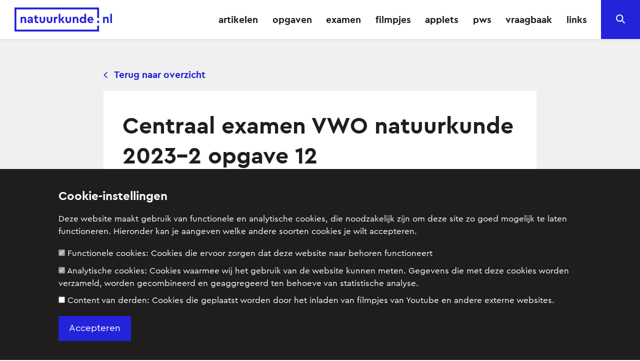

--- FILE ---
content_type: text/html; charset=utf-8
request_url: https://www.natuurkunde.nl/vraagbaak/94053/centraal-examen-vwo-natuurkunde-20232-opgave-12
body_size: 9163
content:
<!DOCTYPE html>
<html lang="nl">
<head>
  <!-- Google tag (gtag.js) -->
  <script async src="https://www.googletagmanager.com/gtag/js?id=G-8WSKXRKQ18"></script>
  <script>
    window.dataLayer = window.dataLayer || [];
    function gtag(){dataLayer.push(arguments);}
    gtag('js', new Date());
    gtag('config', 'G-8WSKXRKQ18');
  </script>
  
  <title>Natuurkunde.nl - Centraal examen VWO natuurkunde 2023-2 opgave 12</title>

  <meta name="copyright" content="Stichting natuurkunde.nl" />
  <meta name="google-site-verification" content="eSl2iyLulRhE7Zz6vhalQ5vkWkycoYbFXf4AvpdMLOg" />
  <meta name="viewport" content="width=device-width, initial-scale=1">
  <meta name="description" content="In de uitleg bij de opgave staat vermeld dat elke 15 miljard jaar de hoeveelheid deuterium afneemt met een factor tussen 2 en 3. Is hier niet sprak...">
  <meta property="og:title" content="Natuurkunde.nl - Centraal examen VWO natuurkunde 2023-2 opgave 12"/>
  <meta property="og:image" content="https://www.natuurkunde.nl/assets/logo-natuurkunde-groot-57effa1bda457fb066f21f410934d75d579bde8ddfe7efb4aedfa2ac49710b7b.png" />
  <meta property="og:description" content="In de uitleg bij de opgave staat vermeld dat elke 15 miljard jaar de hoeveelheid deuterium afneemt met een factor tussen 2 en 3. Is hier niet sprak..."/>
  <meta property="og:url" content="https://www.natuurkunde.nl/vraagbaak/94053/centraal-examen-vwo-natuurkunde-20232-opgave-12"/>

  <link rel="canonical" href="https://www.natuurkunde.nl/vraagbaak/94053/centraal-examen-vwo-natuurkunde-20232-opgave-12" />

  <link rel="icon" type="image/png" href="/assets/favicon-85c8ce96895c841c302c398e2efa8b4163925ffde89b04048e7cc03c0a989933.png"/>

  <base href="https://www.natuurkunde.nl/">

  <meta name="csrf-param" content="authenticity_token" />
<meta name="csrf-token" content="O9zF3WMhpeRJOBUlrRGoD2_QEPym_0lPMS3K40fduGZmw9NSyfgWA7RO4csIKCTJBypfxhri7kXUkpsKTuHvgA" />
  

  <link rel="stylesheet" href="/packs/css/application-6ddcfe38.css" />
  <script src="/packs/js/runtime-9d35dc48e96ddce0d02f.js" defer="defer"></script>
<script src="/packs/js/826-5ab7c2ae52e53fe24f5d.js" defer="defer"></script>
<script src="/packs/js/900-ff73842dc5abc953db55.js" defer="defer"></script>
<script src="/packs/js/application-b09d3d2c4b5fcf2140b2.js" defer="defer"></script>

  <link rel="stylesheet" href="/assets/application-f9a5475a3ea9af864174177f01634387add81b3e78726f9d49c40448c31f76d7.css" />
  <script src="/assets/application-40c82626278456e71a40eb11617a78471ae7d1e5c80457a188bf05c8b0cefaca.js"></script>

  <script>
    MathJax = {
      tex: {
        inlineMath: [['$', '$']]
      },
      svg: {
        fontCache: 'global'
      }
    };
  </script>
  <script type="text/javascript" id="MathJax-script" async src="https://cdn.jsdelivr.net/npm/mathjax@3/es5/tex-svg.js"></script>

  <script>
    (function(i,s,o,g,r,a,m){i['GoogleAnalyticsObject']=r;i[r]=i[r]||function(){
    (i[r].q=i[r].q||[]).push(arguments)},i[r].l=1*new Date();a=s.createElement(o),
    m=s.getElementsByTagName(o)[0];a.async=1;a.src=g;m.parentNode.insertBefore(a,m)
    })(window,document,'script','//www.google-analytics.com/analytics.js','ga');

    ga('create', 'UA-1476853-1', 'auto');
    ga('set', 'anonymizeIp', true);
    ga('set', 'forceSSL', true);
    ga('send', 'pageview');
  </script>
</head>

<body>  
  <div class="page-container questions show">
    <header class="header">
  <nav class="navbar" role="navigation" aria-label="main navigation">
    <div class="navbar-brand">
      <a id="logo" class="navbar-item" href="/">
        <svg width="204" height="50" viewbox="0 0 204 50" xmlns="http://www.w3.org/2000/svg"><g fill="currentColor" fill-rule="nonzero"><path d="M176.887 50H0V0h176.887v21.978h-3.859V3.861H3.861v42.28h169.167v-8.435h3.859zM197.025 24.332v7.9h-3.448v-7.437a2.475 2.475 0 00-.657-1.788 2.27 2.27 0 00-1.711-.682 2.354 2.354 0 00-1.737.682 2.418 2.418 0 00-.682 1.788v7.438h-3.475v-12.74h3.192v1.16a5.05 5.05 0 013.73-1.443 4.534 4.534 0 013.501 1.39 5.275 5.275 0 011.287 3.732zM200.396 32.233V12.93h3.475v19.302z"></path><path d="M172.587 29.842a2.311 2.311 0 01.694-1.7 2.347 2.347 0 011.724-.693 2.27 2.27 0 011.686.694 2.49 2.49 0 01.014 3.41 2.285 2.285 0 01-1.7.682 2.37 2.37 0 01-1.724-.681 2.297 2.297 0 01-.694-1.712z"></path><g><path d="M24.455 24.336v7.901h-3.448V24.8a2.472 2.472 0 00-.657-1.788 2.27 2.27 0 00-1.71-.682 2.356 2.356 0 00-1.738.682 2.42 2.42 0 00-.682 1.788v7.438h-3.474v-12.74h3.19v1.16a5.05 5.05 0 013.732-1.443 4.535 4.535 0 013.5 1.391 5.275 5.275 0 011.287 3.73zM38.506 24.67v7.567h-3.19v-1.236a5.158 5.158 0 01-3.886 1.545 4.67 4.67 0 01-3.205-1.056 3.494 3.494 0 01-1.196-2.753 3.226 3.226 0 011.3-2.715 5.656 5.656 0 013.512-.99h3.192v-.566a2.19 2.19 0 00-.605-1.66 2.452 2.452 0 00-1.763-.58 3.602 3.602 0 00-1.725.412 6.728 6.728 0 00-1.647 1.338l-1.8-2.137a6.97 6.97 0 015.558-2.625 5.473 5.473 0 013.989 1.429 5.364 5.364 0 011.466 4.028zm-3.473 2.806v-.155h-2.729c-1.184 0-1.775.429-1.775 1.287a1.2 1.2 0 00.501 1.017c.39.264.855.395 1.326.372a2.7 2.7 0 001.917-.706 2.37 2.37 0 00.76-1.815zM50.062 29.329v2.908a9.89 9.89 0 01-2.394.309 5.391 5.391 0 01-3.77-1.21 4.6 4.6 0 01-1.325-3.577v-5.328h-2.007v-2.933h2.007V16.28h3.474v3.217h3.603v2.933h-3.603v5.02c-.059.568.145 1.131.553 1.53a2.888 2.888 0 001.815.451c.292 0 .84-.034 1.647-.103zM52.48 26.627v-7.13h3.474v7.413a2.318 2.318 0 002.42 2.445 2.277 2.277 0 001.698-.683 2.408 2.408 0 00.67-1.762v-7.412h3.474v7.129a5.76 5.76 0 01-1.66 4.272 5.695 5.695 0 01-4.183 1.647 5.643 5.643 0 01-5.892-5.919zM67.433 26.627v-7.13h3.474v7.413a2.318 2.318 0 002.419 2.445 2.277 2.277 0 001.698-.683 2.408 2.408 0 00.67-1.762v-7.412h3.474v7.129a5.76 5.76 0 01-1.66 4.272 5.695 5.695 0 01-4.182 1.647 5.643 5.643 0 01-5.893-5.919zM90.337 19.498v3.063h-.927a3.537 3.537 0 00-2.51.849 3.207 3.207 0 00-.912 2.47v6.357h-3.475v-12.74h3.191v1.52a4.268 4.268 0 013.5-1.673 3.76 3.76 0 011.133.154zM105.083 32.237h-3.964L96 25.186v7.051h-3.475V12.935h3.475v11.993l4.58-5.43h4.118l-4.787 5.636zM106.833 26.627v-7.13h3.474v7.413a2.317 2.317 0 002.419 2.445 2.279 2.279 0 001.699-.683 2.41 2.41 0 00.669-1.762v-7.412h3.475v7.129a5.762 5.762 0 01-1.66 4.272 5.697 5.697 0 01-4.183 1.647 5.643 5.643 0 01-5.893-5.919zM133.623 24.336v7.901h-3.449V24.8a2.475 2.475 0 00-.656-1.788 2.27 2.27 0 00-1.712-.682 2.354 2.354 0 00-1.737.682 2.418 2.418 0 00-.681 1.788v7.438h-3.475v-12.74h3.192v1.16a5.05 5.05 0 013.73-1.443 4.534 4.534 0 013.5 1.391 5.275 5.275 0 011.288 3.73zM146.259 12.935h3.474v19.302h-3.192v-1.57a4.643 4.643 0 01-4.091 1.879 5.77 5.77 0 01-4.427-1.892 6.757 6.757 0 01-1.75-4.774 6.76 6.76 0 011.75-4.774 5.774 5.774 0 014.427-1.892 4.908 4.908 0 013.809 1.52v-7.799zm-.863 15.518c.64-.699.97-1.627.915-2.573a3.526 3.526 0 00-.927-2.586 3.086 3.086 0 00-2.29-.94 3.13 3.13 0 00-2.356.98 3.487 3.487 0 00-.94 2.52 3.55 3.55 0 00.928 2.549 3.34 3.34 0 004.67.05zM164.917 27.039h-8.93c.17.755.615 1.42 1.248 1.865.689.456 1.503.686 2.329.656a5.727 5.727 0 003.552-1.287l1.44 2.368a7.775 7.775 0 01-5.096 1.905 6.727 6.727 0 01-4.979-1.917 6.18 6.18 0 01-1.995-4.749 6.592 6.592 0 016.666-6.666c1.61-.055 3.17.56 4.31 1.7a5.754 5.754 0 011.687 4.22 8.3 8.3 0 01-.232 1.905zm-8.93-2.445h5.79a2.47 2.47 0 00-.811-1.867 2.799 2.799 0 00-1.943-.708 2.902 2.902 0 00-1.93.696 3.42 3.42 0 00-1.106 1.879z"></path></g></g></svg>
        <span class="is-sr-only">Natuurkunde.nl</span>
</a>      <div data-react-class="NavbarMenuToggle/NavbarMenuToggle" data-react-props="{}" data-react-cache-id="NavbarMenuToggle/NavbarMenuToggle-0" class="navbar-menu-toggle"></div>
    </div>

    <div id="navbarMenu" class="navbar-menu">
      <div class="navbar-end">
        <a class="navbar-item" href="/artikelen">artikelen</a>
        <a class="navbar-item" href="/opdrachten">opgaven</a>

        <div class="navbar-item has-dropdown is-hoverable">
          <a class="navbar-link is-arrowless" href="/examen">examen</a>
          <div class="navbar-dropdown">
            <a class="navbar-item" href="/examenopgaven/havo">
              examenopgaven havo
</a>            <a class="navbar-item" href="examenopgaven/vwo">
              examenopgaven vwo
</a>          </div>
        </div>

        <a class="navbar-item" href="/filmpjes">filmpjes</a>
        <a class="navbar-item" href="/applets">applets</a>
        <a class="navbar-item" href="/pws">pws</a>
        <a class="navbar-item" href="/vraagbaak">vraagbaak</a>
        <a class="navbar-item" href="/links">links</a>
      </div>
    </div>
    <form id="search" action="/zoeken" accept-charset="UTF-8" method="post"><input type="hidden" name="authenticity_token" value="DWdWeu9BZI1G7rSQE6ZFFY4uwoK7IPzV7ceDMRzWGgHA2LYLt5asQhbcvHRrTMb6Vz_iFdVwzEigZTnHtr16uw" autocomplete="off" />
      <div data-react-class="Search/Search" data-react-props="{&quot;formSelector&quot;:&quot;#search&quot;}" data-react-cache-id="Search/Search-0"></div>
</form>  </nav>
</header>
    
    <main>


      

      




<section class="articles-container grey">
  <div class="container">
    <div class="columns is-centered">
      <div class="column is-10">
          <div class="question-nav">
            <a href="/vraagbaak" class="is-block has-text-primary has-text-weight-bold mt-6 mb-4">
              <svg width="8" height="12" xmlns="http://www.w3.org/2000/svg" class="mr-2"><path d="M2.575 6L8 1.15 6.713 0 0 6l6.713 6L8 10.85z" fill="#fff" fill-rule="evenodd"></path></svg>
              Terug naar overzicht
            </a>
          </div>

          <div class="box">
            <h2 class="h1">
              Centraal examen VWO natuurkunde 2023-2 opgave 12
            </h2>

            <span class="reply-user">
              Stan Ketelaars
            </span> stelde deze vraag op
              13 mei 2024 om 23:35.
              
            </span>

            <hr>



            <div>
              <div class="reply-content">
                <p>In de uitleg bij de opgave staat vermeld dat elke 15 miljard jaar de hoeveelheid deuterium afneemt met een factor tussen 2 en 3. Is hier niet sprake van een contradictio in terminis? Als een factor een getal is waarmee (de hoeveelheid) vermenigvuldigd moet worden, zorgt dan niet een factor die groter is dan 1 voor een toename?</p>
              </div>

            </div>
          </div>

            <h2 class="h1 has-text-centered mb-5 mt-6">Reacties</h2>
            <div class="box question-reply  ">

  <div class="reply-info mb-3 has-text-weight-bold">
    <span class="reply-user has-text-primary">
      Jan van de Velde
    </span>
    op 
    13 mei 2024 om 23:50

  </div>


  <div class="reply-content">
    <p>Dag Stan,</p><p>Volgens mij is dit eenzelfde soort taalprobleem als wat je aangaande <a href="https://www.natuurkunde.nl/vraagbaak/94050/centraal-examen-natuurkunde-vwo-20232-opgave-7">vraag 7 van ditzelfde examen</a> aankaartte.</p><p>Er wordt niet beweerd dat de hoeveelheid deuterium <strong>verandert</strong> met een factor 2-3.</p><p>Maar dat die <strong>afneemt </strong>met die factor.</p><p>Als jij dat wiskundig wil vertalen naar een <strong>verandering</strong> wordt dat dus een factor <sup>1</sup>/<sub>2 </sub>- <sup>1</sup>/<sub>3</sub></p><p>&nbsp;</p><p>Groet, Jan</p><p>&nbsp;</p>
  </div>



</div>
<div class="box question-reply  ">

  <div class="reply-info mb-3 has-text-weight-bold">
    <span class="reply-user has-text-primary">
      Stan Ketelaars
    </span>
    op 
    15 mei 2024 om 23:34

  </div>


  <div class="reply-content">
    <p>Inderdaad. Hartelijk dank. Mag ik op vraag 7 van het examen nog terugkomen?</p>
  </div>



</div>
<div class="box question-reply  ">

  <div class="reply-info mb-3 has-text-weight-bold">
    <span class="reply-user has-text-primary">
      Jan van de Velde
    </span>
    op 
    15 mei 2024 om 23:36

  </div>


  <div class="reply-content">
    <div class="quote-container"><p class="has-text-weight-bold">Stan Ketelaars</p><p>Mag ik op vraag 7 van het examen nog terugkomen?</p></div><p>tuurlijk mag dat.</p><p>Groet, Jan</p>
  </div>



</div>


            <form class="question-reply-form" id="new_question" enctype="multipart/form-data" action="/vraagbaak/94053/reply" accept-charset="UTF-8" method="post"><input type="hidden" name="_method" value="put" autocomplete="off" /><input type="hidden" name="authenticity_token" value="X79jO6JGfSG6Z87CE0CTt4HLFBhPdSftsO9gmyBVlGyfYLc_xCsVIvMBSAd_qA31jOYsYPpNKtW5Nsagl3gNcw" autocomplete="off" />

  <h2 class="h1 has-text-centered mb-5 mt-6">Plaats een reactie</h2>


  <div class="tinymce-question-container">
    <textarea class="tinymce-question" placeholder="Plaats een reactie" rows="10" name="question[text]" id="question_text">
</textarea>
  </div>

  <table class="table is-fullwidth attachments-table mt-0 mb-0">
    <tbody>
          </tbody>
  </table>

  <a class="is-block has-text-primary has-text-weight-bold mt-2 mb-2 add-attachment" data-id="4433500" data-fields="&lt;tr class=&quot;attachment-row&quot;&gt;  &lt;td&gt;      &lt;input placeholder=&quot;Bestand&quot; accept=&quot;image/gif, image/jpeg, image/png, image/jpg, application/pdf, video/mp4, audio/x-wav, application/xml, application/msword, application/msexcel, application/csv, application/vnd.openxmlformats-officedocument.wordprocessingml.document, application/vnd.ms-powerpoint, application/vnd.openxmlformats-officedocument.presentationml.presentation, application/vnd.ms-excel, application/vnd.openxmlformats-officedocument.spreadsheetml.sheet, application/vnd.ms-excel, text/x-matlab, application/x-object, text/plain, text/csv, application/octet-stream, .cmr, .cma, .cmr7, .cma7&quot; type=&quot;file&quot; name=&quot;question[attachments_attributes][4433500][file]&quot; id=&quot;question_attachments_attributes_4433500_file&quot; /&gt;    &lt;input autocomplete=&quot;off&quot; type=&quot;hidden&quot; value=&quot;false&quot; name=&quot;question[attachments_attributes][4433500][_destroy]&quot; id=&quot;question_attachments_attributes_4433500__destroy&quot; /&gt;  &lt;/td&gt;  &lt;td class=&quot;has-text-right&quot;&gt;    &lt;a class=&quot;remove-attachment&quot; data-confirm=&quot;Weet u zeker dat u dit veld wilt verwijderen?&quot; href=&quot;#&quot;&gt;&lt;svg width=&quot;16&quot; height=&quot;16&quot; viewbox=&quot;0 0 16 16&quot; xmlns=&quot;http://www.w3.org/2000/svg&quot;&gt;&lt;path d=&quot;M8 6.609L14.609 0 16 1.391 9.391 8 16 14.609 14.609 16 8 9.391 1.391 16 0 14.609 6.609 8 0 1.391 1.391 0z&quot; fill=&quot;currentColor&quot; fill-rule=&quot;evenodd&quot;&gt;&lt;/path&gt;&lt;/svg&gt;&lt;/a&gt;  &lt;/td&gt;&lt;/tr&gt;" href="#">+ Bijlage</a>  

  <div class="mt-6 mb-4">
    <div class="box p-5 has-text-info has-text-weight-bold has-background-primary">
  <p class="mb-2 has-text-info has-text-weight-bold">
    Bevestig dat je geen robot bent door de volgende vraag te beantwoorden.
  </p>

  <p class="mb-2 has-text-white has-text-weight-normal">
    Ariane heeft zevenentwintig appels. Ze eet er eentje op. Hoeveel appels heeft Ariane nu over?
  </p>

  <p class="robot-question-answer">
    Antwoord:
    <input type="text" name="a" id="a" class="input" /> (vul een getal in)
  </p>
</div>
  </div>

  <input name="question[notify_on_reply]" type="hidden" value="0" autocomplete="off" /><input class="checkbox" type="checkbox" value="1" name="question[notify_on_reply]" id="question_notify_on_reply" />
  <label for="question_notify_on_reply">Houd mij op de hoogte bij reacties</label>


  <div class="field">
    <div class="control inline">
      <input class="input" placeholder="Naam" type="text" name="question[user_name]" id="question_user_name" />
    </div>
    <div class="control inline">
      <input class="input" placeholder="Email adres" type="text" name="question[user_email]" id="question_user_email" />
    </div>
    <div class="control inline">
      <button name="question[submit]" type="submit" id="question_submit" class="button is-primary has-text-weight-bold" data-disable-with="Versturen...">
        Verstuur <svg width="8" height="12" viewbox="0 0 8 12" xmlns="http://www.w3.org/2000/svg"><path d="M5.425 6L0 1.15 1.287 0 8 6l-6.713 6L0 10.85z" fill="#fff" fill-rule="evenodd"></path></svg>
</button>    </div>
  </div>
  

</form>
        </div>
      </div>
    </div>
  </div>
</section>

    </main>
    <footer class="footer">
  <div class="container">
    <div class="columns">
      <div class="column is-6 is-offset-1">
        <h4 class="mb-3">Schrijf je in voor de nieuwsbrief</h4>
        <div class="mb-4">
          <!-- Begin Mailchimp Signup Form -->
          <form action="https://natuurkunde.us3.list-manage.com/subscribe/post?u=c41cfe81b6926740fe69c918b&amp;id=1f6ca27db3" method="post" id="mc-embedded-subscribe-form" name="mc-embedded-subscribe-form" class="footer-mc-form validate" target="_blank" novalidate>
            <label for="EMAIL" class="is-hidden">E-mailadres</label>
            <input type="email" value="" name="EMAIL" class="input required email" id="mce-EMAIL" placeholder="Vul je e-mailadres in">
            <!-- real people should not fill this in and expect good things - do not remove this or risk form bot signups-->
            <div style="position: absolute; left: -5000px;" aria-hidden="true">
              <input type="text" name="b_c41cfe81b6926740fe69c918b_1f6ca27db3" tabindex="-1" value="">
            </div>
            <button type="submit" value="Subscribe" name="subscribe" id="mc-embedded-subscribe" class="button">
              <span class="is-sr-only">Inschrijven</span>
              <svg width="8" height="12" viewbox="0 0 8 12" xmlns="http://www.w3.org/2000/svg"><path d="M5.425 6L0 1.15 1.287 0 8 6l-6.713 6L0 10.85z" fill="#fff" fill-rule="evenodd"></path></svg>
            </button>
          </form>
          <!--End mc_embed_signup-->
        </div>
        <ul class="footer-list">
        
          <li class="footer-list-item">
            <a class="footer-link" href="/over-ons">
              Over ons
</a>          </li>
          <li class="footer-list-item">
            <a class="footer-link" href="/redactieraad">
              Redactieraad
</a>          </li>
          <li class="footer-list-item">
            <a class="footer-link" href="/comite-van-aanbeveling">
              Comité van Aanbeveling
</a>          </li>
          <li class="footer-list-item">
            <a class="footer-link" href="/copyright">
              Copyright
</a>          </li>
        </ul>
      </div>
      <div class="column is-5">
        <div class="footer-column-right">
          <div class="socials mb-4">
            <h4 class="mb-3">Volg ons op sociale media</h4>
            <div class="is-flex">
              <a target="_blank" rel="noopener noreferrer" class="socials-link" href="https://www.facebook.com/sciencespace"><svg width="50" height="50" xmlns="http://www.w3.org/2000/svg"><path d="M0 0v50h26.724V30.664h-6.508v-7.57h6.508v-5.568c0-6.457 3.948-9.974 9.707-9.974 1.94-.005 3.88.093 5.81.293v6.75h-3.965c-3.138 0-3.75 1.483-3.75 3.672v4.82h7.5l-.974 7.568h-6.57V50H50V0H0z" fill="#000" fill-rule="evenodd"></path></svg></a>
              <a target="_blank" rel="noopener noreferrer" class="socials-link" href="https://twitter.com/NatuurkundeNL"><svg width="50" height="50" xmlns="http://www.w3.org/2000/svg"><path d="M50 0v50H0V0h50zM31.012 12.3a6.418 6.418 0 00-6.412 6.412c0 .5.063.988.162 1.463-5.325-.262-10.05-2.825-13.212-6.7a6.41 6.41 0 00-.863 3.225 6.427 6.427 0 002.85 5.338 6.483 6.483 0 01-2.9-.8v.087c0 3.1 2.213 5.7 5.138 6.288a6.25 6.25 0 01-1.688.224c-.412 0-.812-.037-1.2-.112a6.41 6.41 0 005.988 4.45 12.856 12.856 0 01-7.963 2.75c-.512 0-1.025-.025-1.525-.087 2.825 1.8 6.2 2.862 9.813 2.862 11.788 0 18.238-9.775 18.238-18.238 0-.274 0-.55-.013-.825 1.25-.9 2.338-2.037 3.2-3.325a12.99 12.99 0 01-3.688 1.013 6.449 6.449 0 002.826-3.55 12.75 12.75 0 01-4.075 1.55 6.398 6.398 0 00-4.676-2.025z" fill="#000" fill-rule="evenodd"></path></svg></a>
            </div>
          </div>
          <div>
            <ul class="footer-list">
              <li class="footer-list-item">
                <a class="footer-link" href="/privacy">
                  Privacy
</a>              </li>
              <li class="footer-list-item">
                <a class="footer-link" href="/disclaimer">
                  Disclaimer
</a>              </li>
              <li class="footer-list-item">
                <a class="footer-link" href="/instructie-voor-auteurs">
                  Instructie voor auteurs
</a>              </li>
              <li class="footer-list-item">
                <a class="footer-link" href="/sponsoren">
                  Sponsoren
</a>              </li>
            </ul>
          </div>
        </div>
      </div>
    </div>
  </div>
</footer>
    <div class="partner-sites">
  <div class="container">
      <div class="columns is-centered">
        <div class="column is-10">
          <div class="partner-sites-wrapper">
            <span class="partner-sites-title">Kijk ook eens op:</span>
            <div class="partner-sites-links">
              <a target="_blank" rel="noopener noreferrer" title="Exacte vakken voor de onderbouw: artikelen, proefjes en opdrachten" class="partner-sites-link" href="http://www.sciencespace.nl">
                <img alt="ScienceSpace" src="/assets/logo-science-space-7b5b26822910f41799184a144095b5f5ffbeff0408cdf8bf1ebe2aa265821e37.png" width="96" height="43" />
                <span class="is-sr-only">ScienceSpace.nl</span>
</a>              <a target="_blank" rel="noopener noreferrer" title="Studies en beroepen: informatie, interviews en filmpjes" class="partner-sites-link" href="http://www.exactwatjezoekt.nl">
                <img alt="Exact wat je zoekt" src="/assets/logo-exact-c3ced332eff5743b115b9f2a9c00d83652f17f83eafe3731b176f9304a30c260.png" width="96" height="68" />
                <span class="is-sr-only">ExactWatJeZoekt.nl</span>
</a>            </div>
          </div>
      </div>
  </div> 
</div>
  </div>

  <div class="consent-footer">
  <div class="container">
    <h4 class="mb-4">Cookie-instellingen</h4>

    <p class="mb-4">
      Deze website maakt gebruik van functionele en analytische cookies,
      die noodzakelijk zijn om deze site zo goed mogelijk te laten functioneren.
      Hieronder kan je aangeven welke andere soorten cookies je wilt accepteren.
    </p>

    <form class="new_cookie_consent" id="cookie-consent-form" action="/log_consent" accept-charset="UTF-8" method="post"><input type="hidden" name="authenticity_token" value="iEtdil0Lk06QVHQtAk_lV9upuzSl869XI9eZ7JwGMuf3tq9-yAf4MVorQsC4xXRWmt3fxVGPlDZ5h3v1UVX06A" autocomplete="off" />

        <ul class="mb-4">
          <li class="mb-2">
            <label>
              <span class="cookie-consent-checkbox-container">
                <input type="checkbox" name="consent_types[]" id="consent_types_" value="functional" disabled="disabled" checked="checked" />
              </span>
              Functionele cookies:
              <span class="cookie-consent-description">
                Cookies die ervoor zorgen dat deze website naar behoren functioneert
              </span>
</label>          </li>
          <li class="mb-2">
            <label>
              <span class="cookie-consent-checkbox-container">
                <input type="checkbox" name="consent_types[]" id="consent_types_" value="analytical" disabled="disabled" checked="checked" />
              </span>
              Analytische cookies:
              <span class="cookie-consent-description">
                Cookies waarmee wij het gebruik van de website kunnen meten. Gegevens die met deze cookies worden verzameld, worden gecombineerd en geaggregeerd ten behoeve van statistische analyse.
              </span>
</label>          </li>
          <li class="mb-2">
            <label>
              <span class="cookie-consent-checkbox-container">
                <input type="checkbox" name="consent_types[]" id="consent_types_" value="3rd_party_content" />
              </span>
              Content van derden:
              <span class="cookie-consent-description">
                Cookies die geplaatst worden door het inladen van filmpjes van Youtube en andere externe websites.
              </span>
</label>          </li>
        </ul>

        <input type="submit" name="commit" value="Accepteren" class="button is-primary" data-disable-with="Accepteren" />
</form>
  </div>
</div>

</body>
</html>


--- FILE ---
content_type: text/css
request_url: https://www.natuurkunde.nl/assets/application-f9a5475a3ea9af864174177f01634387add81b3e78726f9d49c40448c31f76d7.css
body_size: 3220
content:
div#popup-container{position:fixed;height:100%;width:100%;background:rgba(1,1,1,0.5);z-index:99}div#popup-container div#popup{position:absolute;z-index:100;left:50%}div#popup-container div#popup div#popup-inner{position:relative;left:-50%;border:solid black 1px;width:100%;top:100px;background:white;padding:20px 20px}div#popup-container div#popup div#popup-inner img#close{float:right;cursor:pointer;position:absolute;right:10px;top:10px}@media screen and (max-width: 768){div#popup-container div#popup div#popup-inner .button{margin-bottom:10px;width:100%}}#tinymce{padding:12px;font-family:"CeraPro", sans-serif;font-size:18px;line-height:27px}#tinymce body,#tinymce td,#tinymce pre,#tinymce p{font-size:18px}#tinymce.article-content img{border:1px solid #dbdbdb;padding:10px}#tinymce.article-content .image-container{border:1px solid #dbdbdb;padding:10px}#tinymce.article-content .image-container img{border:0}#tinymce.article-content .image-container p{color:#A5A5A5}#tinymce section.collapsed{background-color:#E2E2E2;border:1px solid #797979;border-radius:3px;padding:10px 10px 10px 15px}#tinymce section.collapsed div.youtube-container{background:none !important}#tinymce section.collapsed h3,#tinymce section.collapsed h4{margin-top:0px;padding-left:20px}#tinymce div.quote-container{background:#e1e1e1;border:1px solid black;border-radius:3px;padding:5px;margin:10px 20px}#tinymce div.quote-container img{max-width:100%}#tinymce p.intro{font-style:italic}#tinymce p.tip-message,#tinymce p.tip-important,#tinymce p.download-pdf,#tinymce p.download,#tinymce p.info{margin-top:25px;padding:10px 10px 10px 80px;border:1px solid gray;border-radius:5px;background:white;background-repeat:no-repeat;background-position:10px 10px;min-height:75px}#tinymce p.tip-message.tip-message,#tinymce p.tip-important.tip-message,#tinymce p.download-pdf.tip-message,#tinymce p.download.tip-message,#tinymce p.info.tip-message{background-image:url(/assets/component_tip_message-664a0df064d9b3aeac87b00cf040a36777a38ad6d5241d0bed901dd8406f39c4.png)}#tinymce p.tip-message.tip-important,#tinymce p.tip-important.tip-important,#tinymce p.download-pdf.tip-important,#tinymce p.download.tip-important,#tinymce p.info.tip-important{background-image:url(/assets/component_tip_important-77e2552186a42bdf56b3b4f11a2b5d50a9160f9951ecb2be607072475a081069.png)}#tinymce p.tip-message.download,#tinymce p.tip-important.download,#tinymce p.download-pdf.download,#tinymce p.download.download,#tinymce p.info.download{background-image:url(/assets/component_file-3e834e7ac7c271c5b7c8ee13123a4b95b38c347a61af53a3873eeca6327baa89.png)}#tinymce p.tip-message.download-pdf,#tinymce p.tip-important.download-pdf,#tinymce p.download-pdf.download-pdf,#tinymce p.download.download-pdf,#tinymce p.info.download-pdf{background-image:url(/assets/component_file_pdf-db73b987add07b4619db22d215fd2a7f60dc267eec2af5ba33884e1202eb357d.png)}#tinymce p.tip-message.info,#tinymce p.tip-important.info,#tinymce p.download-pdf.info,#tinymce p.download.info,#tinymce p.info.info{background-image:url(/assets/component_icon_info-404d4834fd458bbb1d4c83b75043039c8182a481cccf4581016ae268fc9d40dd.png)}#tinymce p.question{padding-left:20px;font-weight:italic;color:#21b1ed}#tinymce div.youtube-container{padding:20px;background:#F5F5F5 !important;width:690px}#tinymce div.image-container{padding:20px;text-align:center;margin:10px 0}#tinymce div.image-container p{font-size:14px}#tinymce:not(.mce-visualblocks) div.youtube-container{padding:20px 10px 10px 60px;margin:20px 0 30px -60px}@media (max-width: 500px){#tinymce:not(.mce-visualblocks) div.youtube-container{margin:0;padding:20px}}.tipsy{font-size:10px;position:absolute;padding:5px;z-index:100000}.tipsy-inner{background-color:#d6d6d6;color:#000;max-width:300px;padding:5px 8px 4px 8px;text-align:center}.tipsy-inner{border-radius:3px;-moz-border-radius:3px;-webkit-border-radius:3px}.tipsy-arrow{position:absolute;width:0;height:0;line-height:0;border:5px dashed #d6d6d6}.tipsy-arrow-n{border-bottom-color:#d6d6d6}.tipsy-arrow-s{border-top-color:#d6d6d6}.tipsy-arrow-e{border-left-color:#d6d6d6}.tipsy-arrow-w{border-right-color:#d6d6d6}.tipsy-n .tipsy-arrow{top:0px;left:50%;margin-left:-5px;border-bottom-style:solid;border-top:none;border-left-color:transparent;border-right-color:transparent}.tipsy-nw .tipsy-arrow{top:0;left:10px;border-bottom-style:solid;border-top:none;border-left-color:transparent;border-right-color:transparent}.tipsy-ne .tipsy-arrow{top:0;right:10px;border-bottom-style:solid;border-top:none;border-left-color:transparent;border-right-color:transparent}.tipsy-s .tipsy-arrow{bottom:0;left:50%;margin-left:-5px;border-top-style:solid;border-bottom:none;border-left-color:transparent;border-right-color:transparent}.tipsy-sw .tipsy-arrow{bottom:0;left:10px;border-top-style:solid;border-bottom:none;border-left-color:transparent;border-right-color:transparent}.tipsy-se .tipsy-arrow{bottom:0;right:10px;border-top-style:solid;border-bottom:none;border-left-color:transparent;border-right-color:transparent}.tipsy-e .tipsy-arrow{right:0;top:50%;margin-top:-5px;border-left-style:solid;border-right:none;border-top-color:transparent;border-bottom-color:transparent}.tipsy-w .tipsy-arrow{left:0;top:50%;margin-top:-5px;border-right-style:solid;border-left:none;border-top-color:transparent;border-bottom-color:transparent}.chosen-container{position:relative;display:inline-block;vertical-align:middle;font-size:13px;user-select:none}.chosen-container *{box-sizing:border-box}.chosen-container .chosen-drop{position:absolute;top:100%;z-index:1010;width:100%;border:1px solid #aaa;border-top:0;background:#fff;box-shadow:0 4px 5px rgba(0,0,0,0.15);clip:rect(0, 0, 0, 0);clip-path:inset(100% 100%)}.chosen-container.chosen-with-drop .chosen-drop{clip:auto;clip-path:none}.chosen-container a{cursor:pointer}.chosen-container .search-choice .group-name,.chosen-container .chosen-single .group-name{margin-right:4px;overflow:hidden;white-space:nowrap;text-overflow:ellipsis;font-weight:normal;color:#999999}.chosen-container .search-choice .group-name:after,.chosen-container .chosen-single .group-name:after{content:":";padding-left:2px;vertical-align:top}.chosen-container-single .chosen-single{position:relative;display:block;overflow:hidden;padding:0 0 0 8px;height:25px;border:1px solid #aaa;border-radius:5px;background-color:#fff;background:linear-gradient(#fff 20%, #f6f6f6 50%, #eee 52%, #f4f4f4 100%);background-clip:padding-box;box-shadow:0 0 3px #fff inset,0 1px 1px rgba(0,0,0,0.1);color:#444;text-decoration:none;white-space:nowrap;line-height:24px}.chosen-container-single .chosen-default{color:#999}.chosen-container-single .chosen-single span{display:block;overflow:hidden;margin-right:26px;text-overflow:ellipsis;white-space:nowrap}.chosen-container-single .chosen-single-with-deselect span{margin-right:38px}.chosen-container-single .chosen-single abbr{position:absolute;top:6px;right:26px;display:block;width:12px;height:12px;background:url(/assets/chosen-sprite-c481e3f8f9194783f527209a2f7b9de2c0cdbcedeb1ba77d2e9aab05dbc89a70.png) -42px 1px no-repeat;font-size:1px}.chosen-container-single .chosen-single abbr:hover{background-position:-42px -10px}.chosen-container-single.chosen-disabled .chosen-single abbr:hover{background-position:-42px -10px}.chosen-container-single .chosen-single div{position:absolute;top:0;right:0;display:block;width:18px;height:100%}.chosen-container-single .chosen-single div b{display:block;width:100%;height:100%;background:url(/assets/chosen-sprite-c481e3f8f9194783f527209a2f7b9de2c0cdbcedeb1ba77d2e9aab05dbc89a70.png) no-repeat 0px 2px}.chosen-container-single .chosen-search{position:relative;z-index:1010;margin:0;padding:3px 4px;white-space:nowrap}.chosen-container-single .chosen-search input[type="text"]{margin:1px 0;padding:4px 20px 4px 5px;width:100%;height:auto;outline:0;border:1px solid #aaa;background:url(/assets/chosen-sprite-c481e3f8f9194783f527209a2f7b9de2c0cdbcedeb1ba77d2e9aab05dbc89a70.png) no-repeat 100% -20px;font-size:1em;font-family:sans-serif;line-height:normal;border-radius:0}.chosen-container-single .chosen-drop{margin-top:-1px;border-radius:0 0 4px 4px;background-clip:padding-box}.chosen-container-single.chosen-container-single-nosearch .chosen-search{position:absolute;clip:rect(0, 0, 0, 0);clip-path:inset(100% 100%)}.chosen-container .chosen-results{color:#444;position:relative;overflow-x:hidden;overflow-y:auto;margin:0 4px 4px 0;padding:0 0 0 4px;max-height:240px;-webkit-overflow-scrolling:touch}.chosen-container .chosen-results li{display:none;margin:0;padding:5px 6px;list-style:none;line-height:15px;word-wrap:break-word;-webkit-touch-callout:none}.chosen-container .chosen-results li.active-result{display:list-item;cursor:pointer}.chosen-container .chosen-results li.disabled-result{display:list-item;color:#ccc;cursor:default}.chosen-container .chosen-results li.highlighted{background-color:#3875d7;background-image:linear-gradient(#3875d7 20%, #2a62bc 90%);color:#fff}.chosen-container .chosen-results li.no-results{color:#777;display:list-item;background:#f4f4f4}.chosen-container .chosen-results li.group-result{display:list-item;font-weight:bold;cursor:default}.chosen-container .chosen-results li.group-option{padding-left:15px}.chosen-container .chosen-results li em{font-style:normal;text-decoration:underline}.chosen-container-multi .chosen-choices{position:relative;overflow:hidden;margin:0;padding:0 5px;width:100%;height:auto;border:1px solid #aaa;background-color:#fff;background-image:linear-gradient(#eee 1%, #fff 15%);cursor:text}.chosen-container-multi .chosen-choices li{float:left;list-style:none}.chosen-container-multi .chosen-choices li.search-field{margin:0;padding:0;white-space:nowrap}.chosen-container-multi .chosen-choices li.search-field input[type="text"]{margin:1px 0;padding:0;height:25px;outline:0;border:0 !important;background:transparent !important;box-shadow:none;color:#999;font-size:100%;font-family:sans-serif;line-height:normal;border-radius:0;width:25px}.chosen-container-multi .chosen-choices li.search-choice{position:relative;margin:3px 5px 3px 0;padding:3px 20px 3px 5px;border:1px solid #aaa;max-width:100%;border-radius:3px;background-color:#eeeeee;background-image:linear-gradient(#f4f4f4 20%, #f0f0f0 50%, #e8e8e8 52%, #eee 100%);background-size:100% 19px;background-repeat:repeat-x;background-clip:padding-box;box-shadow:0 0 2px #fff inset,0 1px 0 rgba(0,0,0,0.05);color:#333;line-height:13px;cursor:default}.chosen-container-multi .chosen-choices li.search-choice span{word-wrap:break-word}.chosen-container-multi .chosen-choices li.search-choice .search-choice-close{position:absolute;top:4px;right:3px;display:block;width:12px;height:12px;background:url(/assets/chosen-sprite-c481e3f8f9194783f527209a2f7b9de2c0cdbcedeb1ba77d2e9aab05dbc89a70.png) -42px 1px no-repeat;font-size:1px}.chosen-container-multi .chosen-choices li.search-choice .search-choice-close:hover{background-position:-42px -10px}.chosen-container-multi .chosen-choices li.search-choice-disabled{padding-right:5px;border:1px solid #ccc;background-color:#e4e4e4;background-image:linear-gradient(#f4f4f4 20%, #f0f0f0 50%, #e8e8e8 52%, #eee 100%);color:#666}.chosen-container-multi .chosen-choices li.search-choice-focus{background:#d4d4d4}.chosen-container-multi .chosen-choices li.search-choice-focus .search-choice-close{background-position:-42px -10px}.chosen-container-multi .chosen-results{margin:0;padding:0}.chosen-container-multi .chosen-drop .result-selected{display:list-item;color:#ccc;cursor:default}.chosen-container-active .chosen-single{border:1px solid #5897fb;box-shadow:0 0 5px rgba(0,0,0,0.3)}.chosen-container-active.chosen-with-drop .chosen-single{border:1px solid #aaa;-moz-border-radius-bottomright:0;border-bottom-right-radius:0;-moz-border-radius-bottomleft:0;border-bottom-left-radius:0;background-image:linear-gradient(#eee 20%, #fff 80%);box-shadow:0 1px 0 #fff inset}.chosen-container-active.chosen-with-drop .chosen-single div{border-left:none;background:transparent}.chosen-container-active.chosen-with-drop .chosen-single div b{background-position:-18px 2px}.chosen-container-active .chosen-choices{border:1px solid #5897fb;box-shadow:0 0 5px rgba(0,0,0,0.3)}.chosen-container-active .chosen-choices li.search-field input[type="text"]{color:#222 !important}.chosen-disabled{opacity:0.5 !important;cursor:default}.chosen-disabled .chosen-single{cursor:default}.chosen-disabled .chosen-choices .search-choice .search-choice-close{cursor:default}.chosen-rtl{text-align:right}.chosen-rtl .chosen-single{overflow:visible;padding:0 8px 0 0}.chosen-rtl .chosen-single span{margin-right:0;margin-left:26px;direction:rtl}.chosen-rtl .chosen-single-with-deselect span{margin-left:38px}.chosen-rtl .chosen-single div{right:auto;left:3px}.chosen-rtl .chosen-single abbr{right:auto;left:26px}.chosen-rtl .chosen-choices li{float:right}.chosen-rtl .chosen-choices li.search-field input[type="text"]{direction:rtl}.chosen-rtl .chosen-choices li.search-choice{margin:3px 5px 3px 0;padding:3px 5px 3px 19px}.chosen-rtl .chosen-choices li.search-choice .search-choice-close{right:auto;left:4px}.chosen-rtl.chosen-container-single .chosen-results{margin:0 0 4px 4px;padding:0 4px 0 0}.chosen-rtl .chosen-results li.group-option{padding-right:15px;padding-left:0}.chosen-rtl.chosen-container-active.chosen-with-drop .chosen-single div{border-right:none}.chosen-rtl .chosen-search input[type="text"]{padding:4px 5px 4px 20px;background:url(/assets/chosen-sprite-c481e3f8f9194783f527209a2f7b9de2c0cdbcedeb1ba77d2e9aab05dbc89a70.png) no-repeat -30px -20px;direction:rtl}.chosen-rtl.chosen-container-single .chosen-single div b{background-position:6px 2px}.chosen-rtl.chosen-container-single.chosen-with-drop .chosen-single div b{background-position:-12px 2px}@media only screen and (-webkit-min-device-pixel-ratio: 1.5),only screen and (min-resolution: 144dpi),only screen and (min-resolution: 1.5dppx){.chosen-rtl .chosen-search input[type="text"],.chosen-container-single .chosen-single abbr,.chosen-container-single .chosen-single div b,.chosen-container-single .chosen-search input[type="text"],.chosen-container-multi .chosen-choices .search-choice .search-choice-close,.chosen-container .chosen-results-scroll-down span,.chosen-container .chosen-results-scroll-up span{background-image:url(/assets/chosen-sprite@2x-6b34fc054d44b70e0540d81c7f0c98bb0b56519f797a3c5692a93fa75bce78d1.png) !important;background-size:52px 37px !important;background-repeat:no-repeat !important}}


--- FILE ---
content_type: text/css
request_url: https://latex.codecogs.com/css/eqneditor_1.css
body_size: 672
content:
/* CSS Document */

#equation-editor {
	border: 1px solid #ddd;
	border-radius: 5px;
	padding: 5px;
	background: white;
	color: black;
}

#equation-editor img {
	box-sizing: content-box;
}

#equation-editor .hint {
	margin-top: 3px;
	font-size: 70%;
}

/* ----- Inputs ----- */

#latexInput {
	text-align: left;

	border:1px solid #003794;
	border-radius: 5px;

	padding:5px;
	margin-top: 2px;

	height: 150px;
	overflow: auto;
	resize: vertical;
	white-space: pre-wrap;  /* Prevent long lines wrapping */
	font-family: "Courier New";
}

#latexInput:focus {
	outline: 1px solid black;
}

#equation-output {
	text-align: center;
	margin-top: 5px;
	padding-top: 10px;
	height: 125px;
	background-color: beige;
	width: 100%;
	margin-bottom: 5px;
	border: 1px dashed grey;
	background-color: #eee;
  justify-content: center;
	align-items: center;

	overflow-y: hidden;
  overflow-x: auto;
  -webkit-overflow-scrolling: touch;
}

#history button {
    background-color: transparent;
    border: 0;
}

#history button:hover{
	 background-color: #d9d9d9;
}

#export_options {
	display: grid;
    grid-template-columns: auto auto 1fr;
    grid-template-rows: auto;
    column-gap: 3px;

	padding-top: 5px;
	z-index:10;
}

#export_options select, #export_options button {
	width:100px;
	height:32px;
	background-color: #003794;
	border: 0px;
	border-radius: 5px;
	padding:5px 0 5px 10px;
	margin:1px;
	color:white;
	text-align: left;
	vertical-align: middle;
	font-size:1.4ex;
}

#export_options .eOptions {
	display: none;
}

#exportmessage {
	text-align: left;
	font-size: 70%;
	color:#000;
}

#eqcoderaw {
	border:1px solid #dddddd;
	background: #fefed0;
	color:#000;
	padding:3px 10px;
	font-size: 1.6ex;
	min-height: 70px;
}

#downloadBtn {
	background-color: #0E8324 !important;
}

@media screen and (max-width: 400px) {
    #latexInput {
        height: 100px;
    }
}

--- FILE ---
content_type: text/css
request_url: https://www.natuurkunde.nl/assets/tinymce_content-5b02292a7a8c49bc505216ee213776b9f8da53f0b90e909eb2d51ff967b8b34c.css
body_size: 978
content:
#tinymce{padding:12px;font-family:"CeraPro", sans-serif;font-size:18px;line-height:27px}#tinymce body,#tinymce td,#tinymce pre,#tinymce p{font-size:18px}#tinymce.article-content img{border:1px solid #dbdbdb;padding:10px}#tinymce.article-content .image-container{border:1px solid #dbdbdb;padding:10px}#tinymce.article-content .image-container img{border:0}#tinymce.article-content .image-container p{color:#A5A5A5}#tinymce section.collapsed{background-color:#E2E2E2;border:1px solid #797979;border-radius:3px;padding:10px 10px 10px 15px}#tinymce section.collapsed div.youtube-container{background:none !important}#tinymce section.collapsed h3,#tinymce section.collapsed h4{margin-top:0px;padding-left:20px}#tinymce div.quote-container{background:#e1e1e1;border:1px solid black;border-radius:3px;padding:5px;margin:10px 20px}#tinymce div.quote-container img{max-width:100%}#tinymce p.intro{font-style:italic}#tinymce p.tip-message,#tinymce p.tip-important,#tinymce p.download-pdf,#tinymce p.download,#tinymce p.info{margin-top:25px;padding:10px 10px 10px 80px;border:1px solid gray;border-radius:5px;background:white;background-repeat:no-repeat;background-position:10px 10px;min-height:75px}#tinymce p.tip-message.tip-message,#tinymce p.tip-important.tip-message,#tinymce p.download-pdf.tip-message,#tinymce p.download.tip-message,#tinymce p.info.tip-message{background-image:url(/assets/component_tip_message-664a0df064d9b3aeac87b00cf040a36777a38ad6d5241d0bed901dd8406f39c4.png)}#tinymce p.tip-message.tip-important,#tinymce p.tip-important.tip-important,#tinymce p.download-pdf.tip-important,#tinymce p.download.tip-important,#tinymce p.info.tip-important{background-image:url(/assets/component_tip_important-77e2552186a42bdf56b3b4f11a2b5d50a9160f9951ecb2be607072475a081069.png)}#tinymce p.tip-message.download,#tinymce p.tip-important.download,#tinymce p.download-pdf.download,#tinymce p.download.download,#tinymce p.info.download{background-image:url(/assets/component_file-3e834e7ac7c271c5b7c8ee13123a4b95b38c347a61af53a3873eeca6327baa89.png)}#tinymce p.tip-message.download-pdf,#tinymce p.tip-important.download-pdf,#tinymce p.download-pdf.download-pdf,#tinymce p.download.download-pdf,#tinymce p.info.download-pdf{background-image:url(/assets/component_file_pdf-db73b987add07b4619db22d215fd2a7f60dc267eec2af5ba33884e1202eb357d.png)}#tinymce p.tip-message.info,#tinymce p.tip-important.info,#tinymce p.download-pdf.info,#tinymce p.download.info,#tinymce p.info.info{background-image:url(/assets/component_icon_info-404d4834fd458bbb1d4c83b75043039c8182a481cccf4581016ae268fc9d40dd.png)}#tinymce p.question{padding-left:20px;font-weight:italic;color:#21b1ed}#tinymce div.youtube-container{padding:20px;background:#F5F5F5 !important;width:690px}#tinymce div.image-container{padding:20px;text-align:center;margin:10px 0}#tinymce div.image-container p{font-size:14px}#tinymce:not(.mce-visualblocks) div.youtube-container{padding:20px 10px 10px 60px;margin:20px 0 30px -60px}@media (max-width: 500px){#tinymce:not(.mce-visualblocks) div.youtube-container{margin:0;padding:20px}}


--- FILE ---
content_type: application/javascript
request_url: https://www.natuurkunde.nl/assets/tinymce/plugins/charmap/plugin.js
body_size: 11175
content:
/**
 * TinyMCE version 6.8.3 (2024-02-08)
 */
!function(){"use strict";var e=tinymce.util.Tools.resolve("tinymce.PluginManager");const t=(e,t)=>{const r=((e,t)=>e.dispatch("insertCustomChar",{chr:t}))(e,t).chr;e.execCommand("mceInsertContent",!1,r)},r=e=>t=>e===t,a=("array",e=>"array"===(e=>{const t=typeof e;return null===e?"null":"object"===t&&Array.isArray(e)?"array":"object"===t&&(r=a=e,(n=String).prototype.isPrototypeOf(r)||(null===(i=a.constructor)||void 0===i?void 0:i.name)===n.name)?"string":t;var r,a,n,i})(e));const n=r(null),i=r(void 0),o=e=>"function"==typeof e,s=(!1,()=>false);class l{constructor(e,t){this.tag=e,this.value=t}static some(e){return new l(!0,e)}static none(){return l.singletonNone}fold(e,t){return this.tag?t(this.value):e()}isSome(){return this.tag}isNone(){return!this.tag}map(e){return this.tag?l.some(e(this.value)):l.none()}bind(e){return this.tag?e(this.value):l.none()}exists(e){return this.tag&&e(this.value)}forall(e){return!this.tag||e(this.value)}filter(e){return!this.tag||e(this.value)?this:l.none()}getOr(e){return this.tag?this.value:e}or(e){return this.tag?this:e}getOrThunk(e){return this.tag?this.value:e()}orThunk(e){return this.tag?this:e()}getOrDie(e){if(this.tag)return this.value;throw new Error(null!=e?e:"Called getOrDie on None")}static from(e){return null==e?l.none():l.some(e)}getOrNull(){return this.tag?this.value:null}getOrUndefined(){return this.value}each(e){this.tag&&e(this.value)}toArray(){return this.tag?[this.value]:[]}toString(){return this.tag?`some(${this.value})`:"none()"}}l.singletonNone=new l(!1);const c=Array.prototype.push,u=(e,t)=>{const r=e.length,a=new Array(r);for(let n=0;n<r;n++){const r=e[n];a[n]=t(r,n)}return a};var g=tinymce.util.Tools.resolve("tinymce.util.Tools");const h=e=>t=>t.options.get(e),m=h("charmap"),p=h("charmap_append"),d=g.isArray,f="User Defined",y=e=>{return d(e)?(t=e,g.grep(t,(e=>d(e)&&2===e.length))):"function"==typeof e?e():[];var t},b=e=>{const t=((e,t)=>{const r=m(e);r&&(t=[{name:f,characters:y(r)}]);const a=p(e);if(a){const e=g.grep(t,(e=>e.name===f));return e.length?(e[0].characters=[...e[0].characters,...y(a)],t):t.concat({name:f,characters:y(a)})}return t})(e,[{name:"Currency",characters:[[36,"dollar sign"],[162,"cent sign"],[8364,"euro sign"],[163,"pound sign"],[165,"yen sign"],[164,"currency sign"],[8352,"euro-currency sign"],[8353,"colon sign"],[8354,"cruzeiro sign"],[8355,"french franc sign"],[8356,"lira sign"],[8357,"mill sign"],[8358,"naira sign"],[8359,"peseta sign"],[8360,"rupee sign"],[8361,"won sign"],[8362,"new sheqel sign"],[8363,"dong sign"],[8365,"kip sign"],[8366,"tugrik sign"],[8367,"drachma sign"],[8368,"german penny symbol"],[8369,"peso sign"],[8370,"guarani sign"],[8371,"austral sign"],[8372,"hryvnia sign"],[8373,"cedi sign"],[8374,"livre tournois sign"],[8375,"spesmilo sign"],[8376,"tenge sign"],[8377,"indian rupee sign"],[8378,"turkish lira sign"],[8379,"nordic mark sign"],[8380,"manat sign"],[8381,"ruble sign"],[20870,"yen character"],[20803,"yuan character"],[22291,"yuan character, in hong kong and taiwan"],[22278,"yen/yuan character variant one"]]},{name:"Text",characters:[[169,"copyright sign"],[174,"registered sign"],[8482,"trade mark sign"],[8240,"per mille sign"],[181,"micro sign"],[183,"middle dot"],[8226,"bullet"],[8230,"three dot leader"],[8242,"minutes / feet"],[8243,"seconds / inches"],[167,"section sign"],[182,"paragraph sign"],[223,"sharp s / ess-zed"]]},{name:"Quotations",characters:[[8249,"single left-pointing angle quotation mark"],[8250,"single right-pointing angle quotation mark"],[171,"left pointing guillemet"],[187,"right pointing guillemet"],[8216,"left single quotation mark"],[8217,"right single quotation mark"],[8220,"left double quotation mark"],[8221,"right double quotation mark"],[8218,"single low-9 quotation mark"],[8222,"double low-9 quotation mark"],[60,"less-than sign"],[62,"greater-than sign"],[8804,"less-than or equal to"],[8805,"greater-than or equal to"],[8211,"en dash"],[8212,"em dash"],[175,"macron"],[8254,"overline"],[164,"currency sign"],[166,"broken bar"],[168,"diaeresis"],[161,"inverted exclamation mark"],[191,"turned question mark"],[710,"circumflex accent"],[732,"small tilde"],[176,"degree sign"],[8722,"minus sign"],[177,"plus-minus sign"],[247,"division sign"],[8260,"fraction slash"],[215,"multiplication sign"],[185,"superscript one"],[178,"superscript two"],[179,"superscript three"],[188,"fraction one quarter"],[189,"fraction one half"],[190,"fraction three quarters"]]},{name:"Mathematical",characters:[[402,"function / florin"],[8747,"integral"],[8721,"n-ary sumation"],[8734,"infinity"],[8730,"square root"],[8764,"similar to"],[8773,"approximately equal to"],[8776,"almost equal to"],[8800,"not equal to"],[8801,"identical to"],[8712,"element of"],[8713,"not an element of"],[8715,"contains as member"],[8719,"n-ary product"],[8743,"logical and"],[8744,"logical or"],[172,"not sign"],[8745,"intersection"],[8746,"union"],[8706,"partial differential"],[8704,"for all"],[8707,"there exists"],[8709,"diameter"],[8711,"backward difference"],[8727,"asterisk operator"],[8733,"proportional to"],[8736,"angle"]]},{name:"Extended Latin",characters:[[192,"A - grave"],[193,"A - acute"],[194,"A - circumflex"],[195,"A - tilde"],[196,"A - diaeresis"],[197,"A - ring above"],[256,"A - macron"],[198,"ligature AE"],[199,"C - cedilla"],[200,"E - grave"],[201,"E - acute"],[202,"E - circumflex"],[203,"E - diaeresis"],[274,"E - macron"],[204,"I - grave"],[205,"I - acute"],[206,"I - circumflex"],[207,"I - diaeresis"],[298,"I - macron"],[208,"ETH"],[209,"N - tilde"],[210,"O - grave"],[211,"O - acute"],[212,"O - circumflex"],[213,"O - tilde"],[214,"O - diaeresis"],[216,"O - slash"],[332,"O - macron"],[338,"ligature OE"],[352,"S - caron"],[217,"U - grave"],[218,"U - acute"],[219,"U - circumflex"],[220,"U - diaeresis"],[362,"U - macron"],[221,"Y - acute"],[376,"Y - diaeresis"],[562,"Y - macron"],[222,"THORN"],[224,"a - grave"],[225,"a - acute"],[226,"a - circumflex"],[227,"a - tilde"],[228,"a - diaeresis"],[229,"a - ring above"],[257,"a - macron"],[230,"ligature ae"],[231,"c - cedilla"],[232,"e - grave"],[233,"e - acute"],[234,"e - circumflex"],[235,"e - diaeresis"],[275,"e - macron"],[236,"i - grave"],[237,"i - acute"],[238,"i - circumflex"],[239,"i - diaeresis"],[299,"i - macron"],[240,"eth"],[241,"n - tilde"],[242,"o - grave"],[243,"o - acute"],[244,"o - circumflex"],[245,"o - tilde"],[246,"o - diaeresis"],[248,"o slash"],[333,"o macron"],[339,"ligature oe"],[353,"s - caron"],[249,"u - grave"],[250,"u - acute"],[251,"u - circumflex"],[252,"u - diaeresis"],[363,"u - macron"],[253,"y - acute"],[254,"thorn"],[255,"y - diaeresis"],[563,"y - macron"],[913,"Alpha"],[914,"Beta"],[915,"Gamma"],[916,"Delta"],[917,"Epsilon"],[918,"Zeta"],[919,"Eta"],[920,"Theta"],[921,"Iota"],[922,"Kappa"],[923,"Lambda"],[924,"Mu"],[925,"Nu"],[926,"Xi"],[927,"Omicron"],[928,"Pi"],[929,"Rho"],[931,"Sigma"],[932,"Tau"],[933,"Upsilon"],[934,"Phi"],[935,"Chi"],[936,"Psi"],[937,"Omega"],[945,"alpha"],[946,"beta"],[947,"gamma"],[948,"delta"],[949,"epsilon"],[950,"zeta"],[951,"eta"],[952,"theta"],[953,"iota"],[954,"kappa"],[955,"lambda"],[956,"mu"],[957,"nu"],[958,"xi"],[959,"omicron"],[960,"pi"],[961,"rho"],[962,"final sigma"],[963,"sigma"],[964,"tau"],[965,"upsilon"],[966,"phi"],[967,"chi"],[968,"psi"],[969,"omega"]]},{name:"Symbols",characters:[[8501,"alef symbol"],[982,"pi symbol"],[8476,"real part symbol"],[978,"upsilon - hook symbol"],[8472,"Weierstrass p"],[8465,"imaginary part"]]},{name:"Arrows",characters:[[8592,"leftwards arrow"],[8593,"upwards arrow"],[8594,"rightwards arrow"],[8595,"downwards arrow"],[8596,"left right arrow"],[8629,"carriage return"],[8656,"leftwards double arrow"],[8657,"upwards double arrow"],[8658,"rightwards double arrow"],[8659,"downwards double arrow"],[8660,"left right double arrow"],[8756,"therefore"],[8834,"subset of"],[8835,"superset of"],[8836,"not a subset of"],[8838,"subset of or equal to"],[8839,"superset of or equal to"],[8853,"circled plus"],[8855,"circled times"],[8869,"perpendicular"],[8901,"dot operator"],[8968,"left ceiling"],[8969,"right ceiling"],[8970,"left floor"],[8971,"right floor"],[9001,"left-pointing angle bracket"],[9002,"right-pointing angle bracket"],[9674,"lozenge"],[9824,"black spade suit"],[9827,"black club suit"],[9829,"black heart suit"],[9830,"black diamond suit"],[8194,"en space"],[8195,"em space"],[8201,"thin space"],[8204,"zero width non-joiner"],[8205,"zero width joiner"],[8206,"left-to-right mark"],[8207,"right-to-left mark"]]}]);return t.length>1?[{name:"All",characters:(r=t,n=e=>e.characters,(e=>{const t=[];for(let r=0,n=e.length;r<n;++r){if(!a(e[r]))throw new Error("Arr.flatten item "+r+" was not an array, input: "+e);c.apply(t,e[r])}return t})(u(r,n)))}].concat(t):t;var r,n},w=e=>{let t=e;return{get:()=>t,set:e=>{t=e}}},v=(e,t,r=0,a)=>{const n=e.indexOf(t,r);return-1!==n&&(!!i(a)||n+t.length<=a)},k=String.fromCodePoint,C=(e,t)=>{const r=[],a=t.toLowerCase();return((e,t)=>{for(let t=0,i=e.length;t<i;t++)((e,t,r)=>!!v(k(e).toLowerCase(),r)||v(t.toLowerCase(),r)||v(t.toLowerCase().replace(/\s+/g,""),r))((n=e[t])[0],n[1],a)&&r.push(n);var n})(e.characters),u(r,(e=>({text:e[1],value:k(e[0]),icon:k(e[0])})))},x="pattern",A=(e,r)=>{const a=()=>[{label:"Search",type:"input",name:x},{type:"collection",name:"results"}],i=1===r.length?w(f):w("All"),o=((e,t)=>{let r=null;const a=()=>{n(r)||(clearTimeout(r),r=null)};return{cancel:a,throttle:(...t)=>{a(),r=setTimeout((()=>{r=null,e.apply(null,t)}),40)}}})((e=>{const t=e.getData().pattern;((e,t)=>{var a,n;(a=r,n=e=>e.name===i.get(),((e,t,r)=>{for(let a=0,n=e.length;a<n;a++){const n=e[a];if(t(n,a))return l.some(n);if(r(n,a))break}return l.none()})(a,n,s)).each((r=>{const a=C(r,t);e.setData({results:a})}))})(e,t)})),c={title:"Special Character",size:"normal",body:1===r.length?{type:"panel",items:a()}:{type:"tabpanel",tabs:u(r,(e=>({title:e.name,name:e.name,items:a()})))},buttons:[{type:"cancel",name:"close",text:"Close",primary:!0}],initialData:{pattern:"",results:C(r[0],"")},onAction:(r,a)=>{"results"===a.name&&(t(e,a.value),r.close())},onTabChange:(e,t)=>{i.set(t.newTabName),o.throttle(e)},onChange:(e,t)=>{t.name===x&&o.throttle(e)}};e.windowManager.open(c).focus(x)},q=e=>t=>{const r=()=>{t.setEnabled(e.selection.isEditable())};return e.on("NodeChange",r),r(),()=>{e.off("NodeChange",r)}};e.add("charmap",(e=>{(e=>{const t=e.options.register,r=e=>o(e)||a(e);t("charmap",{processor:r}),t("charmap_append",{processor:r})})(e);const r=b(e);return((e,t)=>{e.addCommand("mceShowCharmap",(()=>{A(e,t)}))})(e,r),(e=>{const t=()=>e.execCommand("mceShowCharmap");e.ui.registry.addButton("charmap",{icon:"insert-character",tooltip:"Special character",onAction:t,onSetup:q(e)}),e.ui.registry.addMenuItem("charmap",{icon:"insert-character",text:"Special character...",onAction:t,onSetup:q(e)})})(e),((e,t)=>{e.ui.registry.addAutocompleter("charmap",{trigger:":",columns:"auto",minChars:2,fetch:(e,r)=>new Promise(((r,a)=>{r(C(t,e))})),onAction:(t,r,a)=>{e.selection.setRng(r),e.insertContent(a),t.hide()}})})(e,r[0]),(e=>({getCharMap:()=>b(e),insertChar:r=>{t(e,r)}}))(e)}))}();

--- FILE ---
content_type: application/javascript
request_url: https://www.natuurkunde.nl/packs/js/application-b09d3d2c4b5fcf2140b2.js
body_size: 312
content:
(self.webpackChunkapp=self.webpackChunkapp||[]).push([[543],{2934:function(n,u,t){var e=t(6900);t(4840).useContext(e),t(6360)},6360:function(n,u,t){"use strict";t.r(u)}},function(n){n.O(0,[826,900],(function(){return u=2934,n(n.s=u);var u}));n.O()}]);
//# sourceMappingURL=application-b09d3d2c4b5fcf2140b2.js.map

--- FILE ---
content_type: application/javascript
request_url: https://www.natuurkunde.nl/assets/tinymce/langs/nl.js
body_size: 14226
content:
tinymce.addI18n("nl",{"Redo":"Opnieuw uitvoeren","Undo":"Ongedaan maken","Cut":"Knippen","Copy":"Kopi\xebren","Paste":"Plakken","Select all":"Alles selecteren","New document":"Nieuw document","Ok":"OK","Cancel":"Annuleren","Visual aids":" Visuele hulpmiddelen","Bold":"Vet","Italic":"Cursief","Underline":"Onderstrepen","Strikethrough":"Doorhalen","Superscript":"Superscript","Subscript":"Subscript","Clear formatting":"Opmaak wissen","Remove":"Verwijderen","Align left":"Links uitlijnen","Align center":"Centreren","Align right":"Rechts uitlijnen","No alignment":"Geen uitlijning","Justify":"Uitvullen","Bullet list":"Lijst met opsommingstekens","Numbered list":"Genummerde lijst","Decrease indent":"Inspringing verkleinen","Increase indent":"Inspringing vergroten","Close":"Sluiten","Formats":"Opmaken","Your browser doesn't support direct access to the clipboard. Please use the Ctrl+X/C/V keyboard shortcuts instead.":"Jouw browser ondersteunt geen rechtstreekse toegang tot het klembord. Gebruik in plaats daarvan de sneltoetsen Ctrl+X/C/V.","Headings":"Koppen","Heading 1":"Kop 1","Heading 2":"Kop 2","Heading 3":"Kop 3","Heading 4":"Kop 4","Heading 5":"Kop 5","Heading 6":"Kop 6","Preformatted":"Vooraf opgemaakt","Div":"Div","Pre":"Pre","Code":"Broncode","Paragraph":"Alinea","Blockquote":"Quote","Inline":"Inline","Blocks":"Blokken","Paste is now in plain text mode. Contents will now be pasted as plain text until you toggle this option off.":"Plakken gebeurt nu zonder opmaak. De tekst zal dus zonder opmaak worden geplakt tenzij je deze optie uit zet.","Fonts":"Lettertypes","Font sizes":"Tekengroottes","Class":"Klasse","Browse for an image":"Afbeelding zoeken","OR":"OF","Drop an image here":"Hier een afbeelding neerzetten","Upload":"Uploaden","Uploading image":"Afbeelding uploaden","Block":"Blok","Align":"Uitlijnen","Default":"Standaard","Circle":"Cirkel","Disc":"Schijf","Square":"Vierkant","Lower Alpha":"Kleine letters","Lower Greek":"Kleine Griekse letters","Lower Roman":"Kleine Romeinse cijfers","Upper Alpha":"Hoofdletters","Upper Roman":"Grote Romeinse cijfers","Anchor...":"Anker...","Anchor":"Anker","Name":"Naam","ID":"ID","ID should start with a letter, followed only by letters, numbers, dashes, dots, colons or underscores.":"ID moet beginnen met een letter en daarna enkel gevolgd door letters, getallen, streepjes, punten, komma's of underscores.","You have unsaved changes are you sure you want to navigate away?":"Je hebt niet alles opgeslagen, weet je zeker dat je de pagina wilt verlaten?","Restore last draft":"Laatste concept herstellen","Special character...":"Speciaal teken...","Special Character":"Speciale tekens","Source code":"Broncode","Insert/Edit code sample":"Codevoorbeeld invoegen/bewerken","Language":"Taal","Code sample...":"Codevoorbeeld...","Left to right":"Van links naar rechts","Right to left":"Van rechts naar links","Title":"Titel","Fullscreen":"Volledig scherm","Action":"Actie","Shortcut":"Snelkoppeling","Help":"Help","Address":"Adres","Focus to menubar":"Focus op menubalk instellen ","Focus to toolbar":"Focus op werkbalk instellen ","Focus to element path":"Focus op elementenpad instellen ","Focus to contextual toolbar":"Focus op contextuele werkbalk instellen ","Insert link (if link plugin activated)":"Link invoegen (als plug-in voor link geactiveerd is)","Save (if save plugin activated)":"Opslaan (als plug-in voor opslaan geactiveerd is)","Find (if searchreplace plugin activated)":"Zoeken (als plug-in voor zoeken/vervangen geactiveerd is)","Plugins installed ({0}):":"Plug-ins ge\xefnstalleerd ({0}):","Premium plugins:":"Premium plug-ins:","Learn more...":"Leer meer...","You are using {0}":"Je gebruikt {0}","Plugins":"Plug-ins","Handy Shortcuts":"Handige snelkoppelingen","Horizontal line":"Horizontale lijn","Insert/edit image":"Afbeelding invoegen/bewerken","Alternative description":"Alternatieve beschrijving","Accessibility":"Toegankelijkheid","Image is decorative":"Afbeelding is decoratief","Source":"Bron","Dimensions":"Afmetingen","Constrain proportions":"Verhoudingen behouden","General":"Algemeen","Advanced":"Geavanceerd","Style":"Stijl","Vertical space":"Verticale ruimte","Horizontal space":"Horizontale ruimte","Border":"Rand","Insert image":"Afbeelding invoegen","Image...":"Afbeelding...","Image list":"Afbeeldingslijst","Resize":"Formaat wijzigen","Insert date/time":"Datum/tijd invoegen","Date/time":"Datum/tijd","Insert/edit link":"Link invoegen/bewerken","Text to display":"Weer te geven tekst","Url":"Url","Open link in...":"Link openen in...","Current window":"Huidige venster","None":"Geen","New window":"Nieuw venster","Open link":"Open koppeling","Remove link":"Link verwijderen","Anchors":"Ankers","Link...":"Link...","Paste or type a link":"Een link plakken of typen","The URL you entered seems to be an email address. Do you want to add the required mailto: prefix?":"De ingevoerde URL lijkt op een e-mailadres. Wil je er het vereiste voorvoegsel mailto: aan toevoegen?","The URL you entered seems to be an external link. Do you want to add the required http:// prefix?":"De ingevoerde URL verwijst naar een extern adres. Wil je er het vereiste voorvoegsel http:// aan toevoegen?","The URL you entered seems to be an external link. Do you want to add the required https:// prefix?":"De ingevoerde URL verwijst naar een extern adres. Wilt u er het vereiste voorvoegsel https:// aan toevoegen?","Link list":"Lijst met links","Insert video":"Video invoegen","Insert/edit video":"Video invoegen/bewerken","Insert/edit media":"Media invoegen/bewerken","Alternative source":"Alternatieve bron","Alternative source URL":"Alternatief bron-URL","Media poster (Image URL)":"Mediaposter (afbeeldings-url)","Paste your embed code below:":"Plak de invoegcode hieronder:","Embed":"Insluiten","Media...":"Media...","Nonbreaking space":"Vaste spatie","Page break":"Pagina-einde","Paste as text":"Plakken als tekst","Preview":"Voorbeeld","Print":"Afdrukken","Print...":"Afdrukken... ","Save":"Opslaan","Find":"Zoeken","Replace with":"Vervangen door","Replace":"Vervangen","Replace all":"Alle vervangen","Previous":"Vorige","Next":"Volgende","Find and Replace":"Zoek en vervang","Find and replace...":"Zoeken en vervangen...","Could not find the specified string.":"Kan opgegeven reeks niet vinden","Match case":"Identieke hoofdletters/kleine letters","Find whole words only":"Alleen hele woorden zoeken","Find in selection":"Zoek in selectie","Insert table":"Tabel invoegen","Table properties":"Tabeleigenschappen","Delete table":"Tabel verwijderen","Cell":"Cel","Row":"Rij","Column":"Kolom","Cell properties":"Celeigenschappen","Merge cells":"Cellen samenvoegen","Split cell":"Cel splitsen","Insert row before":"Rij boven invoegen","Insert row after":"Rij onder invoegen ","Delete row":"Rij verwijderen ","Row properties":"Rijeigenschappen","Cut row":"Rij knippen","Cut column":"Knip kolom","Copy row":"Rij kopi\xebren","Copy column":"Kopieer kolom","Paste row before":"Rij plakken boven","Paste column before":"Plak kolom voor","Paste row after":"Rij plakken onder","Paste column after":"Plak kolom na","Insert column before":"Kolom invoegen voor ","Insert column after":"Kolom invoegen na","Delete column":"Kolom verwijderen","Cols":"Kolommen","Rows":"Rijen","Width":"Breedte","Height":"Hoogte","Cell spacing":"Celafstand","Cell padding":"Celopvulling","Row clipboard actions":"Rij klembord acties","Column clipboard actions":"Kolom klembord acties","Table styles":"Tabel stijlen","Cell styles":"Cel stijlen","Column header":"Kolom kop","Row header":"Rij kop","Table caption":"Tabel bijschrift","Caption":"Onderschrift","Show caption":"Bijschrift weergeven","Left":"Links","Center":"Centreren","Right":"Rechts","Cell type":"Celtype","Scope":"Bereik","Alignment":"Uitlijning","Horizontal align":"Horizontaal uitlijnen","Vertical align":"Verticaal uitlijnen","Top":"Boven","Middle":"Centreren","Bottom":"Onder","Header cell":"Koptekstcel","Row group":"Rijgroep","Column group":"Kolomgroep","Row type":"Rijtype","Header":"Koptekst ","Body":"Body","Footer":"Voettekst","Border color":"Randkleur","Solid":"Massief","Dotted":"Gestippeld","Dashed":"Onderbroken","Double":"Dubbel","Groove":"Groef","Ridge":"Ribbel","Inset":"Inzet","Outset":"Begin","Hidden":"Verborgen","Insert template...":"Sjabloon invoegen...","Templates":"Sjablonen","Template":"Sjabloon","Insert Template":"Sjabloon invoegen","Text color":"Tekstkleur","Background color":"Achtergrondkleur","Custom...":"Aangepast...","Custom color":"Aangepaste kleur","No color":"Geen kleur","Remove color":"Kleur verwijderen","Show blocks":"Blokken weergeven","Show invisible characters":"Onzichtbare tekens weergeven","Word count":"Aantal woorden","Count":"Telling","Document":"Dokument","Selection":"Selectie","Words":"Woorden","Words: {0}":"Woorden: {0}","{0} words":"{0} woorden","File":"Bestand","Edit":"Bewerken","Insert":"Invoegen","View":"Weergeven","Format":"Opmaak","Table":"Tabel","Tools":"Extra","Powered by {0}":"Mogelijk gemaakt met {0}","Rich Text Area. Press ALT-F9 for menu. Press ALT-F10 for toolbar. Press ALT-0 for help":"Gebied met opgemaakte tekst. Druk op ALT-F9 voor menu. Druk op ALT-F10 voor werkbalk. Druk op ALT-0 voor help.","Image title":"Afbeeldingstitel","Border width":"Randbreedte","Border style":"Randstijl","Error":"Fout","Warn":"Waarschuwen","Valid":"Geldig","To open the popup, press Shift+Enter":"Druk op Shift+Enter om de pop-up te openen","Rich Text Area":"Rijk Tekst Gebied","Rich Text Area. Press ALT-0 for help.":" Gebied met opgemaakte tekst. Druk op ALT-0 voor hulp.","System Font":"Systeemlettertype","Failed to upload image: {0}":"Niet gelukt om afbeelding te uploaden: {0}","Failed to load plugin: {0} from url {1}":"Niet gelukt om plug-in te laden: {0} vanaf URL {1}","Failed to load plugin url: {0}":"Niet gelukt om URL plug-in te laden: {0}","Failed to initialize plugin: {0}":"Niet gelukt om plug-in te initialiseren: {0}","example":"voorbeeld","Search":"Zoeken","All":"Alle","Currency":"Valuta","Text":"Tekst","Quotations":"Citaten","Mathematical":"Wiskundig","Extended Latin":"Latijn uitgebreid ","Symbols":"Symbolen","Arrows":"Pijlen","User Defined":"Door gebruiker gedefinieerd ","dollar sign":"dollarteken","currency sign":"valutateken","euro-currency sign":"euroteken","colon sign":"colon-teken","cruzeiro sign":"cruzeiro-teken","french franc sign":"franse franc-teken","lira sign":"lire-teken","mill sign":"mill-teken","naira sign":"naira-teken","peseta sign":"peseta-teken","rupee sign":"roepie-teken","won sign":"won-teken","new sheqel sign":"nieuwe sheqel-teken","dong sign":"dong-teken","kip sign":"kip-teken","tugrik sign":"tugrik-teken","drachma sign":"drachme-teken","german penny symbol":"duitse pfennig-teken","peso sign":"peso-teken","guarani sign":"guarani-teken","austral sign":"austral-teken","hryvnia sign":"hryvnia-teken","cedi sign":"cedi-teken","livre tournois sign":"livre tournois-teken","spesmilo sign":"spesmilo-teken","tenge sign":"tenge-teken","indian rupee sign":"indiaase roepie-teken","turkish lira sign":"turkse lire-teken","nordic mark sign":"noorse mark-teken","manat sign":"manat-teken","ruble sign":"roebel-teken","yen character":"yen-teken","yuan character":"yuan-teken","yuan character, in hong kong and taiwan":"yuan-teken (Hong Kong en Taiwan)","yen/yuan character variant one":"yen/yuan variant 1-teken","Emojis":"Emoji's","Emojis...":"Emoji's...","Loading emojis...":"Emoji's laden...","Could not load emojis":"Kan de emoji's niet laden","People":"Personen","Animals and Nature":"Dieren en natuur","Food and Drink":"Eten en drinken","Activity":"Activiteit","Travel and Places":"Reizen en plaatsen","Objects":"Objecten","Flags":"Vlaggen","Characters":"Tekens","Characters (no spaces)":"Tekens (geen spaties)","{0} characters":"{0} karakters","Error: Form submit field collision.":"Fout: Veldconflict bij versturen formulier.","Error: No form element found.":"Fout: Geen formulierelement gevonden.","Color swatch":"Kleurenwaaier","Color Picker":"Kleurenkiezer","Invalid hex color code: {0}":"Onjuiste hex kleurcode: {0}","Invalid input":"Ongeldige invoer","R":"R","Red component":"Rood component","G":"G","Green component":"Groen component","B":"B","Blue component":"Blauw component","#":"#","Hex color code":"Hex kleurcode","Range 0 to 255":"Bereik 0 tot 255","Turquoise":"Turkoois","Green":"Groen","Blue":"Blauw","Purple":"Paars","Navy Blue":"Marineblauw","Dark Turquoise":"Donkerturquoise","Dark Green":"Donkergroen","Medium Blue":"Middelblauw","Medium Purple":"Middelpaars","Midnight Blue":"Middernachtblauw","Yellow":"Geel","Orange":"Oranje","Red":"Rood","Light Gray":"Lichtgrijs","Gray":"Grijs","Dark Yellow":"Donkergeel","Dark Orange":"Donkeroranje","Dark Red":"Donkerrood","Medium Gray":"Middelgrijs","Dark Gray":"Donkergrijs","Light Green":"Lichtgroen","Light Yellow":"Lichtgeel","Light Red":"Lichtrood","Light Purple":"Lichtpaars","Light Blue":"Lichtblauw","Dark Purple":"Donkerpaars","Dark Blue":"Donkerblauw","Black":"Zwart","White":"Wit","Switch to or from fullscreen mode":"Overschakelen naar of vanuit de volledig scherm-modus","Open help dialog":"Help-scherm openen","history":"geschiedenis","styles":"stijlen","formatting":"opmaak","alignment":"uitlijning","indentation":"inspringing","Font":"Lettertype","Size":"Formaat","More...":"Meer...","Select...":"Selecteer...","Preferences":"Voorkeuren","Yes":"Ja","No":"Nee","Keyboard Navigation":"Toetsenbord navigatie","Version":"Versie","Code view":"Code bekijken","Open popup menu for split buttons":"Open het pop-up menu voor gesplitste  knoppen","List Properties":"Lijsteigenschappen","List properties...":"Lijsteigenschappen...","Start list at number":"Begin lijst met nummer","Line height":"Lijnhoogte","Dropped file type is not supported":"Gesleepte bestandstype wordt niet ondersteund","Loading...":"Laden...","ImageProxy HTTP error: Rejected request":"ImageProxy HTTP fout: Aanvraag afgewezen","ImageProxy HTTP error: Could not find Image Proxy":"ImageProxy HTTP fout: Kan geen Image Proxy vinden","ImageProxy HTTP error: Incorrect Image Proxy URL":"ImageProxy HTTP fout: Incorrecte Image proxy URL","ImageProxy HTTP error: Unknown ImageProxy error":"ImageProxy HTTP fout: Onbekende ImageProxy fout"});

--- FILE ---
content_type: application/javascript
request_url: https://www.natuurkunde.nl/assets/tinymce/plugins/eqneditor/plugin.js
body_size: 8147
content:
/*
 * CodeCogs equation editor plugin for TinyMCE version 6.3
 * 
 * Requirements: tinymce^6.3
 * 
 * Simply load this file into your webpage after you have loaded the TinyMCE script
 * and initialise your TinyMCE instance at any point after that, making sure to add 'eqneditor' in
 * your list of plugins.
 */


tinymce.PluginManager.add("eqneditor",function(editor, url) {
    var host='latex.codecogs.com';
    var http=('https:' == document.location.protocol ? 'https://' : 'http://');

    // Load necessary javascript for editor from CodeCogs
    var sl = new tinymce.dom.ScriptLoader();
    sl.add(http+host+'/js/eqneditor.api.min.js');
    var loaded = sl.loadQueue();

    // Load custom CSS
    tinymce.DOM.loadCSS(http+host+'/css/eqneditor_1.css');

    editor.ui.registry.addIcon('logo', `<svg version="1.1" id="Layer_1" xmlns="http://www.w3.org/2000/svg" xmlns:xlink="http://www.w3.org/1999/xlink" x="0px" y="0px"
    width="18px" height="20px" viewBox="0 0 18 20" enable-background="new 0 0 18 20" xml:space="preserve">
<rect x="4.4" y="5.1" fill="none" width="38.6" height="43.4"/>
<g enable-background="new    ">
   <path d="M4,9.5H2L2.3,7h2.1l0.3-1.8C4.7,4.6,4.9,4.1,5,3.6c0.2-0.5,0.4-0.9,0.7-1.3c0.3-0.4,0.8-0.7,1.3-0.9C7.7,1.1,8.4,1,9.2,1
       c0.3,0,0.6,0,0.9,0c0.3,0,0.6,0.1,0.9,0.1l-0.5,2.7c-0.2-0.1-0.3-0.1-0.5-0.2c-0.1,0-0.3-0.1-0.5-0.1C9,3.7,8.6,3.8,8.4,4
       C8.1,4.2,7.9,4.7,7.8,5.4L7.6,7h2.3L9.5,9.5H7.2l-1.1,7.7H3L4,9.5z"/>
</g>
<g enable-background="new    ">
   <path d="M11.1,15.3l-2.3-3.2h2.5l1.2,1.8l1.2-1.8H16l-2.2,3.2l2.6,3.6h-2.5l-1.5-2.3L10.8,19H8.4L11.1,15.3z"/>
</g>
</svg>`)

    editor.ui.registry.addIcon('menu', `<svg version='1.1' xmlns='http://www.w3.org/2000/svg' xmlns:xlink='http://www.w3.org/1999/xlink' width='11.473512pt' height='12.266481pt' viewBox='-.239051 -.242965 11.473512 12.266481'>
    <defs>
    <path id='g0-120' d='M3.993026-3.180075C3.642341-3.092403 3.626401-2.781569 3.626401-2.749689C3.626401-2.574346 3.761893-2.454795 3.937235-2.454795S4.383562-2.590286 4.383562-2.933001C4.383562-3.387298 3.881445-3.514819 3.58655-3.514819C3.211955-3.514819 2.909091-3.251806 2.725778-2.940971C2.550436-3.363387 2.13599-3.514819 1.809215-3.514819C.940473-3.514819 .454296-2.518555 .454296-2.295392C.454296-2.223661 .510087-2.191781 .573848-2.191781C.669489-2.191781 .68543-2.231631 .70934-2.327273C.892653-2.909091 1.370859-3.291656 1.785305-3.291656C2.096139-3.291656 2.247572-3.068493 2.247572-2.781569C2.247572-2.622167 2.15193-2.255542 2.088169-2.000498C2.032379-1.769365 1.857036-1.060025 1.817186-.908593C1.705604-.478207 1.41868-.143462 1.060025-.143462C1.028144-.143462 .820922-.143462 .653549-.255044C1.020174-.342715 1.020174-.67746 1.020174-.68543C1.020174-.868742 .876712-.980324 .70137-.980324C.486177-.980324 .255044-.797011 .255044-.494147C.255044-.127522 .645579 .079701 1.052055 .079701C1.474471 .079701 1.769365-.239103 1.912827-.494147C2.088169-.103611 2.454795 .079701 2.83736 .079701C3.706102 .079701 4.184309-.916563 4.184309-1.139726C4.184309-1.219427 4.120548-1.243337 4.064757-1.243337C3.969116-1.243337 3.953176-1.187547 3.929265-1.107846C3.769863-.573848 3.315567-.143462 2.8533-.143462C2.590286-.143462 2.399004-.318804 2.399004-.653549C2.399004-.812951 2.446824-.996264 2.558406-1.44259C2.614197-1.681694 2.789539-2.383064 2.82939-2.534496C2.940971-2.948941 3.219925-3.291656 3.57858-3.291656C3.618431-3.291656 3.825654-3.291656 3.993026-3.180075Z'/>
    <path id='g1-102' d='M5.332005-4.805978C5.571108-4.805978 5.66675-4.805978 5.66675-5.033126C5.66675-5.152677 5.571108-5.152677 5.355915-5.152677H4.387547C4.614695-6.38406 4.782067-7.232877 4.877709-7.615442C4.94944-7.902366 5.200498-8.177335 5.511333-8.177335C5.762391-8.177335 6.01345-8.069738 6.133001-7.962142C5.66675-7.914321 5.523288-7.567621 5.523288-7.364384C5.523288-7.12528 5.702615-6.981818 5.929763-6.981818C6.168867-6.981818 6.527522-7.185056 6.527522-7.639352C6.527522-8.141469 6.025405-8.416438 5.499377-8.416438C4.985305-8.416438 4.483188-8.033873 4.244085-7.567621C4.028892-7.149191 3.90934-6.718804 3.634371-5.152677H2.833375C2.606227-5.152677 2.486675-5.152677 2.486675-4.937484C2.486675-4.805978 2.558406-4.805978 2.797509-4.805978H3.56264C3.347447-3.694147 2.857285-.992279 2.582316 .286924C2.379078 1.327024 2.199751 2.199751 1.601993 2.199751C1.566127 2.199751 1.219427 2.199751 1.004234 1.972603C1.613948 1.924782 1.613948 1.398755 1.613948 1.3868C1.613948 1.147696 1.43462 1.004234 1.207472 1.004234C.968369 1.004234 .609714 1.207472 .609714 1.661768C.609714 2.175841 1.135741 2.438854 1.601993 2.438854C2.82142 2.438854 3.323537 .251059 3.455044-.3467C3.670237-1.267248 4.25604-4.447323 4.315816-4.805978H5.332005Z'/>
    </defs>
    <g id='page1' transform='matrix(1.13 0 0 1.13 -63.986043 -65.03376)'>
    <use x='56.413267' y='65.753425' xlink:href='#g1-102'/>
    <use x='62.183256' y='67.546688' xlink:href='#g0-120'/>
    </g>
    </svg>`)
    
    function showDialog( inp="" ) {
        var http = ('https:' == document.location.protocol ? 'https://' : 'http://');

        win = editor.windowManager.open({
            title: 'Equation Editor',
            size: 'medium',
            body: {
                type: 'panel',
                items: [
                    {
                        type:'htmlpanel',
                        html:'<div id="equation-editor">'+
                                '<div id="history"></div>'+
                                '<div id="toolbar"></div>'+
                                '<div id="latexInput" autocorrect="off"></div>'+
                                '<div id="equation-output">'+
                                '<img id="output"></div></div>'
                    }
                ]
            },
            buttons : [
                {
                    type: 'cancel',
                    name: 'closeButton',
                    text: 'Cancel'
                },
                {
                    type: 'submit',
                    name: 'submitButton',
                    text: 'Ok',
                    buttonType: 'primary'
                },
                {
                    type:'custom',
                    name: 'logo',
                    text: '',
                    icon: 'logo',
                    align: 'start'
                }
            ],
            onSubmit: function(w) {
                tinymce.activeEditor.execCommand('mceInsertContent', false, output.exportAs('html'));
                textarea.pushToHistory();
                w.close();
            },
            onCancel: function(w) {
                w.close();
            },
            onAction: function(w, dets) {
                if (dets.name == 'logo') {
                    window.open(http+'editor.codecogs.com', '_blank').focus();
                }
            }
        })

        // Ensure EqnEditor js is loaded before continuing
        loaded.then(() => {
            output = new EqEditor.Output("output");
            textarea = EqEditor.TextArea.link("latexInput")
                        .addOutput(output)
                        .addHistoryMenu(new EqEditor.History("history"));
            EqEditor.Toolbar.link("toolbar").addTextArea(textarea);

            var nodes = document.getElementById('history').childNodes;
            for(var i=0; i<nodes.length; i++) { nodes[i].style.padding = 'revert'; }

            textarea.clear();
            textarea.insert(inp.replace(/&space;/g, ' '), inp.length);
        });
    }
    
    editor.ui.registry.addButton('eqneditor', {
            title: 'Equation',
            icon: 'menu',
            tooltip: 'Insert Equation',
            onAction: () => { showDialog(); }
            // stateSelector: 'img[src*="latex"]'
    });
    
    editor.on('dblclick', function(e) {
    	if (e.target.nodeName.toLowerCase() == "img") {
    		var sName = e.target.src.match( /(gif|svg)\.image\?(.*)/ );
    		if(sName!=null) showDialog(sName[2]);
    	}
    });
    
    return {
        getMetadata: () => ({
            name: 'EqnEditor',
            url: 'https://editor.codecogs.com/docs/3-Tiny_MCE_v4x.php'
        })
    };
});


--- FILE ---
content_type: image/svg+xml
request_url: https://www.natuurkunde.nl/packs/static/assets/svg/search-6db6fb31af2178abc07f.svg
body_size: 248
content:
<svg width="19" height="19" xmlns="http://www.w3.org/2000/svg"><path d="M7.2 0a7.2 7.2 0 015.75 11.535l5.145 5.146-1.414 1.414-5.146-5.146A7.2 7.2 0 117.2 0zm0 2a5.2 5.2 0 100 10.4A5.2 5.2 0 007.2 2z" fill="currentColor" fill-rule="evenodd"/></svg>

--- FILE ---
content_type: application/javascript
request_url: https://www.natuurkunde.nl/assets/tinymce/plugins/image/plugin.js
body_size: 19589
content:
/**
 * TinyMCE version 6.8.3 (2024-02-08)
 */
!function(){"use strict";var e=tinymce.util.Tools.resolve("tinymce.PluginManager");const t=Object.getPrototypeOf,a=(e,t,a)=>{var i;return!!a(e,t.prototype)||(null===(i=e.constructor)||void 0===i?void 0:i.name)===t.name},i=e=>t=>(e=>{const t=typeof e;return null===e?"null":"object"===t&&Array.isArray(e)?"array":"object"===t&&a(e,String,((e,t)=>t.isPrototypeOf(e)))?"string":t})(t)===e,s=e=>t=>typeof t===e,r=i("string"),o=i("object"),n=e=>((e,i)=>o(e)&&a(e,i,((e,a)=>t(e)===a)))(e,Object),l=i("array"),c=(null,e=>null===e);const m=s("boolean"),d=e=>!(e=>null==e)(e),g=s("function"),u=s("number"),p=()=>{};class h{constructor(e,t){this.tag=e,this.value=t}static some(e){return new h(!0,e)}static none(){return h.singletonNone}fold(e,t){return this.tag?t(this.value):e()}isSome(){return this.tag}isNone(){return!this.tag}map(e){return this.tag?h.some(e(this.value)):h.none()}bind(e){return this.tag?e(this.value):h.none()}exists(e){return this.tag&&e(this.value)}forall(e){return!this.tag||e(this.value)}filter(e){return!this.tag||e(this.value)?this:h.none()}getOr(e){return this.tag?this.value:e}or(e){return this.tag?this:e}getOrThunk(e){return this.tag?this.value:e()}orThunk(e){return this.tag?this:e()}getOrDie(e){if(this.tag)return this.value;throw new Error(null!=e?e:"Called getOrDie on None")}static from(e){return d(e)?h.some(e):h.none()}getOrNull(){return this.tag?this.value:null}getOrUndefined(){return this.value}each(e){this.tag&&e(this.value)}toArray(){return this.tag?[this.value]:[]}toString(){return this.tag?`some(${this.value})`:"none()"}}h.singletonNone=new h(!1);const b=Object.keys,v=Object.hasOwnProperty,y=(e,t)=>v.call(e,t),f=Array.prototype.push,w=e=>{const t=[];for(let a=0,i=e.length;a<i;++a){if(!l(e[a]))throw new Error("Arr.flatten item "+a+" was not an array, input: "+e);f.apply(t,e[a])}return t};"undefined"!=typeof window?window:Function("return this;")();const A=(e,t,a)=>{((e,t,a)=>{if(!(r(a)||m(a)||u(a)))throw console.error("Invalid call to Attribute.set. Key ",t,":: Value ",a,":: Element ",e),new Error("Attribute value was not simple");e.setAttribute(t,a+"")})(e.dom,t,a)},D=e=>{if(null==e)throw new Error("Node cannot be null or undefined");return{dom:e}},_=D;var C=tinymce.util.Tools.resolve("tinymce.dom.DOMUtils"),I=tinymce.util.Tools.resolve("tinymce.util.URI");const U=e=>e.length>0,x=e=>t=>t.options.get(e),S=x("image_dimensions"),N=x("image_advtab"),T=x("image_uploadtab"),O=x("image_prepend_url"),E=x("image_class_list"),L=x("image_description"),j=x("image_title"),M=x("image_caption"),R=x("image_list"),k=x("a11y_advanced_options"),z=x("automatic_uploads"),B=(e,t)=>Math.max(parseInt(e,10),parseInt(t,10)),P=e=>(e&&(e=e.replace(/px$/,"")),e),F=e=>(e.length>0&&/^[0-9]+$/.test(e)&&(e+="px"),e),H=e=>"IMG"===e.nodeName&&(e.hasAttribute("data-mce-object")||e.hasAttribute("data-mce-placeholder")),G=(e,t)=>{const a=e.options.get;return I.isDomSafe(t,"img",{allow_html_data_urls:a("allow_html_data_urls"),allow_script_urls:a("allow_script_urls"),allow_svg_data_urls:a("allow_svg_data_urls")})},W=C.DOM,$=e=>e.style.marginLeft&&e.style.marginRight&&e.style.marginLeft===e.style.marginRight?P(e.style.marginLeft):"",V=e=>e.style.marginTop&&e.style.marginBottom&&e.style.marginTop===e.style.marginBottom?P(e.style.marginTop):"",K=e=>e.style.borderWidth?P(e.style.borderWidth):"",Z=(e,t)=>{var a;return e.hasAttribute(t)&&null!==(a=e.getAttribute(t))&&void 0!==a?a:""},q=e=>null!==e.parentNode&&"FIGURE"===e.parentNode.nodeName,J=(e,t,a)=>{""===a||null===a?e.removeAttribute(t):e.setAttribute(t,a)},Q=(e,t)=>{const a=e.getAttribute("style"),i=t(null!==a?a:"");i.length>0?(e.setAttribute("style",i),e.setAttribute("data-mce-style",i)):e.removeAttribute("style")},X=(e,t)=>(e,a,i)=>{const s=e.style;s[a]?(s[a]=F(i),Q(e,t)):J(e,a,i)},Y=(e,t)=>e.style[t]?P(e.style[t]):Z(e,t),ee=(e,t)=>{const a=F(t);e.style.marginLeft=a,e.style.marginRight=a},te=(e,t)=>{const a=F(t);e.style.marginTop=a,e.style.marginBottom=a},ae=(e,t)=>{const a=F(t);e.style.borderWidth=a},ie=(e,t)=>{e.style.borderStyle=t},se=e=>{var t;return null!==(t=e.style.borderStyle)&&void 0!==t?t:""},re=e=>d(e)&&"FIGURE"===e.nodeName,oe=e=>0===W.getAttrib(e,"alt").length&&"presentation"===W.getAttrib(e,"role"),ne=e=>oe(e)?"":Z(e,"alt"),le=(e,t)=>{var a;const i=document.createElement("img");return J(i,"style",t.style),($(i)||""!==t.hspace)&&ee(i,t.hspace),(V(i)||""!==t.vspace)&&te(i,t.vspace),(K(i)||""!==t.border)&&ae(i,t.border),(se(i)||""!==t.borderStyle)&&ie(i,t.borderStyle),e(null!==(a=i.getAttribute("style"))&&void 0!==a?a:"")},ce=(e,t)=>({src:Z(t,"src"),alt:ne(t),title:Z(t,"title"),width:Y(t,"width"),height:Y(t,"height"),class:Z(t,"class"),style:e(Z(t,"style")),caption:q(t),hspace:$(t),vspace:V(t),border:K(t),borderStyle:se(t),isDecorative:oe(t)}),me=(e,t,a,i,s)=>{a[i]!==t[i]&&s(e,i,String(a[i]))},de=(e,t,a)=>{if(a){W.setAttrib(e,"role","presentation");const t=_(e);A(t,"alt","")}else{if(c(t)){"alt",_(e).dom.removeAttribute("alt")}else{const a=_(e);A(a,"alt",t)}"presentation"===W.getAttrib(e,"role")&&W.setAttrib(e,"role","")}},ge=(e,t)=>(a,i,s)=>{e(a,s),Q(a,t)},ue=(e,t,a)=>{const i=ce(e,a);me(a,i,t,"caption",((e,t,a)=>(e=>{q(e)?(e=>{const t=e.parentNode;d(t)&&(W.insertAfter(e,t),W.remove(t))})(e):(e=>{const t=W.create("figure",{class:"image"});W.insertAfter(t,e),t.appendChild(e),t.appendChild(W.create("figcaption",{contentEditable:"true"},"Caption")),t.contentEditable="false"})(e)})(e))),me(a,i,t,"src",J),me(a,i,t,"title",J),me(a,i,t,"width",X(0,e)),me(a,i,t,"height",X(0,e)),me(a,i,t,"class",J),me(a,i,t,"style",ge(((e,t)=>J(e,"style",t)),e)),me(a,i,t,"hspace",ge(ee,e)),me(a,i,t,"vspace",ge(te,e)),me(a,i,t,"border",ge(ae,e)),me(a,i,t,"borderStyle",ge(ie,e)),((e,t,a)=>{a.alt===t.alt&&a.isDecorative===t.isDecorative||de(e,a.alt,a.isDecorative)})(a,i,t)},pe=(e,t)=>{const a=(e=>{if(e.margin){const t=String(e.margin).split(" ");switch(t.length){case 1:e["margin-top"]=e["margin-top"]||t[0],e["margin-right"]=e["margin-right"]||t[0],e["margin-bottom"]=e["margin-bottom"]||t[0],e["margin-left"]=e["margin-left"]||t[0];break;case 2:e["margin-top"]=e["margin-top"]||t[0],e["margin-right"]=e["margin-right"]||t[1],e["margin-bottom"]=e["margin-bottom"]||t[0],e["margin-left"]=e["margin-left"]||t[1];break;case 3:e["margin-top"]=e["margin-top"]||t[0],e["margin-right"]=e["margin-right"]||t[1],e["margin-bottom"]=e["margin-bottom"]||t[2],e["margin-left"]=e["margin-left"]||t[1];break;case 4:e["margin-top"]=e["margin-top"]||t[0],e["margin-right"]=e["margin-right"]||t[1],e["margin-bottom"]=e["margin-bottom"]||t[2],e["margin-left"]=e["margin-left"]||t[3]}delete e.margin}return e})(e.dom.styles.parse(t)),i=e.dom.styles.parse(e.dom.styles.serialize(a));return e.dom.styles.serialize(i)},he=e=>{const t=e.selection.getNode(),a=e.dom.getParent(t,"figure.image");return a?e.dom.select("img",a)[0]:t&&("IMG"!==t.nodeName||H(t))?null:t},be=(e,t)=>{var a;const i=e.dom,s=((t,a)=>{const i={};var s;return((e,t,a,i)=>{((e,t)=>{const a=b(e);for(let i=0,s=a.length;i<s;i++){const s=a[i];t(e[s],s)}})(e,((e,s)=>{(t(e,s)?a:i)(e,s)}))})(t,((t,a)=>!e.schema.isValidChild(a,"figure")),(s=i,(e,t)=>{s[t]=e}),p),i})(e.schema.getTextBlockElements()),r=i.getParent(t.parentNode,(e=>{return t=s,a=e.nodeName,y(t,a)&&void 0!==t[a]&&null!==t[a];var t,a}),e.getBody());return r&&null!==(a=i.split(r,t))&&void 0!==a?a:t},ve=(e,t)=>{const a=((t,a)=>{const i=document.createElement("img");if(ue((t=>pe(e,t)),{...a,caption:!1},i),de(i,a.alt,a.isDecorative),a.caption){const e=W.create("figure",{class:"image"});return e.appendChild(i),e.appendChild(W.create("figcaption",{contentEditable:"true"},"Caption")),e.contentEditable="false",e}return i})(0,t);e.dom.setAttrib(a,"data-mce-id","__mcenew"),e.focus(),e.selection.setContent(a.outerHTML);const i=e.dom.select('*[data-mce-id="__mcenew"]')[0];if(e.dom.setAttrib(i,"data-mce-id",null),re(i)){const t=be(e,i);e.selection.select(t)}else e.selection.select(i)},ye=(e,t)=>{const a=he(e);if(a){const i={...ce((t=>pe(e,t)),a),...t},s=((e,t)=>{const a=t.src;return{...t,src:G(e,a)?a:""}})(e,i);i.src?((e,t)=>{const a=he(e);if(a)if(ue((t=>pe(e,t)),t,a),((e,t)=>{e.dom.setAttrib(t,"src",t.getAttribute("src"))})(e,a),re(a.parentNode)){const t=a.parentNode;be(e,t),e.selection.select(a.parentNode)}else e.selection.select(a),((e,t,a)=>{const i=()=>{a.onload=a.onerror=null,e.selection&&(e.selection.select(a),e.nodeChanged())};a.onload=()=>{t.width||t.height||!S(e)||e.dom.setAttribs(a,{width:String(a.clientWidth),height:String(a.clientHeight)}),i()},a.onerror=i})(e,t,a)})(e,s):((e,t)=>{if(t){const a=e.dom.is(t.parentNode,"figure.image")?t.parentNode:t;e.dom.remove(a),e.focus(),e.nodeChanged(),e.dom.isEmpty(e.getBody())&&(e.setContent(""),e.selection.setCursorLocation())}})(e,a)}else t.src&&ve(e,{src:"",alt:"",title:"",width:"",height:"",class:"",style:"",caption:!1,hspace:"",vspace:"",border:"",borderStyle:"",isDecorative:!1,...t})},fe=(we=(e,t)=>n(e)&&n(t)?fe(e,t):t,(...e)=>{if(0===e.length)throw new Error("Can't merge zero objects");const t={};for(let a=0;a<e.length;a++){const i=e[a];for(const e in i)y(i,e)&&(t[e]=we(t[e],i[e]))}return t});var we,Ae=tinymce.util.Tools.resolve("tinymce.util.ImageUploader"),De=tinymce.util.Tools.resolve("tinymce.util.Tools");const _e=e=>r(e.value)?e.value:"",Ce=(e,t)=>{const a=[];return De.each(e,(e=>{const i=(e=>r(e.text)?e.text:r(e.title)?e.title:"")(e);if(void 0!==e.menu){const s=Ce(e.menu,t);a.push({text:i,items:s})}else{const s=t(e);a.push({text:i,value:s})}})),a},Ie=(e=_e)=>t=>t?h.from(t).map((t=>Ce(t,e))):h.none(),Ue=(e,t)=>((e,a)=>{for(let a=0;a<e.length;a++){const s=(e=>y(e,"items"))(i=e[a])?Ue(i.items,t):i.value===t?h.some(i):h.none();if(s.isSome())return s}var i;return h.none()})(e),xe=Ie,Se=(e,t)=>e.bind((e=>Ue(e,t))),Ne=e=>{const t=xe((t=>e.convertURL(t.value||t.url||"","src"))),a=new Promise((a=>{((e,t)=>{const a=R(e);r(a)?fetch(a).then((e=>{e.ok&&e.json().then(t)})):g(a)?a(t):t(a)})(e,(e=>{a(t(e).map((e=>w([[{text:"None",value:""}],e]))))}))})),i=(A=E(e),Ie(_e)(A)),s=N(e),o=T(e),n=(e=>U(e.options.get("images_upload_url")))(e),l=(e=>d(e.options.get("images_upload_handler")))(e),c=(e=>{const t=he(e);return t?ce((t=>pe(e,t)),t):{src:"",alt:"",title:"",width:"",height:"",class:"",style:"",caption:!1,hspace:"",vspace:"",border:"",borderStyle:"",isDecorative:!1}})(e),m=L(e),u=j(e),p=S(e),b=M(e),v=k(e),y=z(e),f=h.some(O(e)).filter((e=>r(e)&&e.length>0));var A;return a.then((e=>({image:c,imageList:e,classList:i,hasAdvTab:s,hasUploadTab:o,hasUploadUrl:n,hasUploadHandler:l,hasDescription:m,hasImageTitle:u,hasDimensions:p,hasImageCaption:b,prependURL:f,hasAccessibilityOptions:v,automaticUploads:y})))},Te=e=>{const t=e.imageList.map((e=>({name:"images",type:"listbox",label:"Image list",items:e}))),a={name:"alt",type:"input",label:"Alternative description",enabled:!(e.hasAccessibilityOptions&&e.image.isDecorative)},i=e.classList.map((e=>({name:"classes",type:"listbox",label:"Class",items:e})));return w([[{name:"src",type:"urlinput",filetype:"image",label:"Source",picker_text:"Browse files"}],t.toArray(),e.hasAccessibilityOptions&&e.hasDescription?[{type:"label",label:"Accessibility",items:[{name:"isDecorative",type:"checkbox",label:"Image is decorative"}]}]:[],e.hasDescription?[a]:[],e.hasImageTitle?[{name:"title",type:"input",label:"Image title"}]:[],e.hasDimensions?[{name:"dimensions",type:"sizeinput"}]:[],[{...(s=e.classList.isSome()&&e.hasImageCaption,s?{type:"grid",columns:2}:{type:"panel"}),items:w([i.toArray(),e.hasImageCaption?[{type:"label",label:"Caption",items:[{type:"checkbox",name:"caption",label:"Show caption"}]}]:[]])}]]);var s},Oe=e=>({title:"General",name:"general",items:Te(e)}),Ee=Te,Le=e=>({src:{value:e.src,meta:{}},images:e.src,alt:e.alt,title:e.title,dimensions:{width:e.width,height:e.height},classes:e.class,caption:e.caption,style:e.style,vspace:e.vspace,border:e.border,hspace:e.hspace,borderstyle:e.borderStyle,fileinput:[],isDecorative:e.isDecorative}),je=(e,t)=>({src:e.src.value,alt:null!==e.alt&&0!==e.alt.length||!t?e.alt:null,title:e.title,width:e.dimensions.width,height:e.dimensions.height,class:e.classes,style:e.style,caption:e.caption,hspace:e.hspace,vspace:e.vspace,border:e.border,borderStyle:e.borderstyle,isDecorative:e.isDecorative}),Me=(e,t,a,i)=>{((e,t)=>{const a=t.getData();((e,t)=>/^(?:[a-zA-Z]+:)?\/\//.test(t)?h.none():e.prependURL.bind((e=>t.substring(0,e.length)!==e?h.some(e+t):h.none())))(e,a.src.value).each((e=>{t.setData({src:{value:e,meta:a.src.meta}})}))})(t,i),((e,t)=>{const a=t.getData(),i=a.src.meta;if(void 0!==i){const s=fe({},a);((e,t,a)=>{e.hasDescription&&r(a.alt)&&(t.alt=a.alt),e.hasAccessibilityOptions&&(t.isDecorative=a.isDecorative||t.isDecorative||!1),e.hasImageTitle&&r(a.title)&&(t.title=a.title),e.hasDimensions&&(r(a.width)&&(t.dimensions.width=a.width),r(a.height)&&(t.dimensions.height=a.height)),r(a.class)&&Se(e.classList,a.class).each((e=>{t.classes=e.value})),e.hasImageCaption&&m(a.caption)&&(t.caption=a.caption),e.hasAdvTab&&(r(a.style)&&(t.style=a.style),r(a.vspace)&&(t.vspace=a.vspace),r(a.border)&&(t.border=a.border),r(a.hspace)&&(t.hspace=a.hspace),r(a.borderstyle)&&(t.borderstyle=a.borderstyle))})(e,s,i),t.setData(s)}})(t,i),((e,t,a,i)=>{const s=i.getData(),r=s.src.value,o=s.src.meta||{};o.width||o.height||!t.hasDimensions||(U(r)?e.imageSize(r).then((e=>{a.open&&i.setData({dimensions:e})})).catch((e=>console.error(e))):i.setData({dimensions:{width:"",height:""}}))})(e,t,a,i),((e,t,a)=>{const i=a.getData(),s=Se(e.imageList,i.src.value);t.prevImage=s,a.setData({images:s.map((e=>e.value)).getOr("")})})(t,a,i)},Re=(e,t,a,i)=>{const s=i.getData();var r;i.block("Uploading image"),(r=s.fileinput,((e,t)=>0<e.length?h.some(e[0]):h.none())(r)).fold((()=>{i.unblock()}),(s=>{const r=URL.createObjectURL(s),o=()=>{i.unblock(),URL.revokeObjectURL(r)},n=s=>{i.setData({src:{value:s,meta:{}}}),i.showTab("general"),Me(e,t,a,i)};var l;(l=s,new Promise(((e,t)=>{const a=new FileReader;a.onload=()=>{e(a.result)},a.onerror=()=>{var e;t(null===(e=a.error)||void 0===e?void 0:e.message)},a.readAsDataURL(l)}))).then((a=>{const l=e.createBlobCache(s,r,a);t.automaticUploads?e.uploadImage(l).then((e=>{n(e.url),o()})).catch((t=>{o(),e.alertErr(t)})):(e.addToBlobCache(l),n(l.blobUri()),i.unblock())}))}))},ke=(e,t,a)=>(i,s)=>{"src"===s.name?Me(e,t,a,i):"images"===s.name?((e,t,a,i)=>{const s=i.getData(),r=Se(t.imageList,s.images);r.each((e=>{const t=""===s.alt||a.prevImage.map((e=>e.text===s.alt)).getOr(!1);t?""===e.value?i.setData({src:e,alt:a.prevAlt}):i.setData({src:e,alt:e.text}):i.setData({src:e})})),a.prevImage=r,Me(e,t,a,i)})(e,t,a,i):"alt"===s.name?a.prevAlt=i.getData().alt:"fileinput"===s.name?Re(e,t,a,i):"isDecorative"===s.name&&i.setEnabled("alt",!i.getData().isDecorative)},ze=e=>()=>{e.open=!1},Be=e=>e.hasAdvTab||e.hasUploadUrl||e.hasUploadHandler?{type:"tabpanel",tabs:w([[Oe(e)],e.hasAdvTab?[{title:"Advanced",name:"advanced",items:[{type:"grid",columns:2,items:[{type:"input",label:"Vertical space",name:"vspace",inputMode:"numeric"},{type:"input",label:"Horizontal space",name:"hspace",inputMode:"numeric"},{type:"input",label:"Border width",name:"border",inputMode:"numeric"},{type:"listbox",name:"borderstyle",label:"Border style",items:[{text:"Select...",value:""},{text:"Solid",value:"solid"},{text:"Dotted",value:"dotted"},{text:"Dashed",value:"dashed"},{text:"Double",value:"double"},{text:"Groove",value:"groove"},{text:"Ridge",value:"ridge"},{text:"Inset",value:"inset"},{text:"Outset",value:"outset"},{text:"None",value:"none"},{text:"Hidden",value:"hidden"}]}]}]}]:[],e.hasUploadTab&&(e.hasUploadUrl||e.hasUploadHandler)?[{title:"Upload",name:"upload",items:[{type:"dropzone",name:"fileinput"}]}]:[]])}:{type:"panel",items:Ee(e)},Pe=(e,t,a)=>i=>{const s=fe(Le(t.image),i.getData()),r={...s,style:le(a.normalizeCss,je(s,!1))};e.execCommand("mceUpdateImage",!1,je(r,t.hasAccessibilityOptions)),e.editorUpload.uploadImagesAuto(),i.close()},Fe=e=>t=>G(e,t)?(e=>new Promise((t=>{const a=document.createElement("img"),i=e=>{a.onload=a.onerror=null,a.parentNode&&a.parentNode.removeChild(a),t(e)};a.onload=()=>{const e={width:B(a.width,a.clientWidth),height:B(a.height,a.clientHeight)};i(Promise.resolve(e))},a.onerror=()=>{i(Promise.reject(`Failed to get image dimensions for: ${e}`))};const s=a.style;s.visibility="hidden",s.position="fixed",s.bottom=s.left="0px",s.width=s.height="auto",document.body.appendChild(a),a.src=e})))(e.documentBaseURI.toAbsolute(t)).then((e=>({width:String(e.width),height:String(e.height)}))):Promise.resolve({width:"",height:""}),He=e=>(t,a,i)=>{var s;return e.editorUpload.blobCache.create({blob:t,blobUri:a,name:null===(s=t.name)||void 0===s?void 0:s.replace(/\.[^\.]+$/,""),filename:t.name,base64:i.split(",")[1]})},Ge=e=>t=>{e.editorUpload.blobCache.add(t)},We=e=>t=>{e.windowManager.alert(t)},$e=e=>t=>pe(e,t),Ve=e=>t=>e.dom.parseStyle(t),Ke=e=>(t,a)=>e.dom.serializeStyle(t,a),Ze=e=>t=>Ae(e).upload([t],!1).then((e=>{var t;return 0===e.length?Promise.reject("Failed to upload image"):!1===e[0].status?Promise.reject(null===(t=e[0].error)||void 0===t?void 0:t.message):e[0]})),qe=e=>{const t={imageSize:Fe(e),addToBlobCache:Ge(e),createBlobCache:He(e),alertErr:We(e),normalizeCss:$e(e),parseStyle:Ve(e),serializeStyle:Ke(e),uploadImage:Ze(e)};return{open:()=>{Ne(e).then((a=>{const i=(e=>({prevImage:Se(e.imageList,e.image.src),prevAlt:e.image.alt,open:!0}))(a);return{title:"Insert/Edit Image",size:"normal",body:Be(a),buttons:[{type:"cancel",name:"cancel",text:"Cancel"},{type:"submit",name:"save",text:"Save",primary:!0}],initialData:Le(a.image),onSubmit:Pe(e,a,t),onChange:ke(t,a,i),onClose:ze(i)}})).then(e.windowManager.open)}}},Je=e=>{const t=e.attr("class");return d(t)&&/\bimage\b/.test(t)},Qe=e=>t=>{let a=t.length;const i=t=>{t.attr("contenteditable",e?"true":null)};for(;a--;){const s=t[a];Je(s)&&(s.attr("contenteditable",e?"false":null),De.each(s.getAll("figcaption"),i))}},Xe=e=>t=>{const a=()=>{t.setEnabled(e.selection.isEditable())};return e.on("NodeChange",a),a(),()=>{e.off("NodeChange",a)}};e.add("image",(e=>{(e=>{const t=e.options.register;t("image_dimensions",{processor:"boolean",default:!0}),t("image_advtab",{processor:"boolean",default:!1}),t("image_uploadtab",{processor:"boolean",default:!0}),t("image_prepend_url",{processor:"string",default:""}),t("image_class_list",{processor:"object[]"}),t("image_description",{processor:"boolean",default:!0}),t("image_title",{processor:"boolean",default:!1}),t("image_caption",{processor:"boolean",default:!1}),t("image_list",{processor:e=>{const t=!1===e||r(e)||((e,t)=>{if(l(e)){for(let a=0,i=e.length;a<i;++a)if(!t(e[a]))return!1;return!0}return!1})(e,o)||g(e);return t?{value:e,valid:t}:{valid:!1,message:"Must be false, a string, an array or a function."}},default:!1})})(e),(e=>{e.on("PreInit",(()=>{e.parser.addNodeFilter("figure",Qe(!0)),e.serializer.addNodeFilter("figure",Qe(!1))}))})(e),(e=>{e.ui.registry.addToggleButton("image",{icon:"image",tooltip:"Insert/edit image",onAction:qe(e).open,onSetup:t=>{t.setActive(d(he(e)));const a=e.selection.selectorChangedWithUnbind("img:not([data-mce-object]):not([data-mce-placeholder]),figure.image",t.setActive).unbind,i=Xe(e)(t);return()=>{a(),i()}}}),e.ui.registry.addMenuItem("image",{icon:"image",text:"Image...",onAction:qe(e).open,onSetup:Xe(e)}),e.ui.registry.addContextMenu("image",{update:t=>e.selection.isEditable()&&(re(t)||"IMG"===t.nodeName&&!H(t))?["image"]:[]})})(e),(e=>{e.addCommand("mceImage",qe(e).open),e.addCommand("mceUpdateImage",((t,a)=>{e.undoManager.transact((()=>ye(e,a)))}))})(e)}))}();

--- FILE ---
content_type: application/javascript
request_url: https://www.natuurkunde.nl/packs/js/826-5ab7c2ae52e53fe24f5d.js
body_size: 384830
content:
/*! For license information please see 826-5ab7c2ae52e53fe24f5d.js.LICENSE.txt */
(self.webpackChunkapp=self.webpackChunkapp||[]).push([[826],{1040:function(e,t,n){var r=n(8404),o=n(2524).each;function a(e,t){this.query=e,this.isUnconditional=t,this.handlers=[],this.mql=window.matchMedia(e);var n=this;this.listener=function(e){n.mql=e.currentTarget||e,n.assess()},this.mql.addListener(this.listener)}a.prototype={constuctor:a,addHandler:function(e){var t=new r(e);this.handlers.push(t),this.matches()&&t.on()},removeHandler:function(e){var t=this.handlers;o(t,(function(n,r){if(n.equals(e))return n.destroy(),!t.splice(r,1)}))},matches:function(){return this.mql.matches||this.isUnconditional},clear:function(){o(this.handlers,(function(e){e.destroy()})),this.mql.removeListener(this.listener),this.handlers.length=0},assess:function(){var e=this.matches()?"on":"off";o(this.handlers,(function(t){t[e]()}))}},e.exports=a},1098:function(e,t,n){var r=n(1040),o=n(2524),a=o.each,i=o.isFunction,l=o.isArray;function u(){if(!window.matchMedia)throw new Error("matchMedia not present, legacy browsers require a polyfill");this.queries={},this.browserIsIncapable=!window.matchMedia("only all").matches}u.prototype={constructor:u,register:function(e,t,n){var o=this.queries,u=n&&this.browserIsIncapable;return o[e]||(o[e]=new r(e,u)),i(t)&&(t={match:t}),l(t)||(t=[t]),a(t,(function(t){i(t)&&(t={match:t}),o[e].addHandler(t)})),this},unregister:function(e,t){var n=this.queries[e];return n&&(t?n.removeHandler(t):(n.clear(),delete this.queries[e])),this}},e.exports=u},8404:function(e){function t(e){this.options=e,!e.deferSetup&&this.setup()}t.prototype={constructor:t,setup:function(){this.options.setup&&this.options.setup(),this.initialised=!0},on:function(){!this.initialised&&this.setup(),this.options.match&&this.options.match()},off:function(){this.options.unmatch&&this.options.unmatch()},destroy:function(){this.options.destroy?this.options.destroy():this.off()},equals:function(e){return this.options===e||this.options.match===e}},e.exports=t},2524:function(e){e.exports={isFunction:function(e){return"function"===typeof e},isArray:function(e){return"[object Array]"===Object.prototype.toString.apply(e)},each:function(e,t){for(var n=0,r=e.length;n<r&&!1!==t(e[n],n);n++);}}},2386:function(e,t,n){var r=n(1098);e.exports=new r},1441:function(e,t,n){var r=n(8028),o=function(e){var t="",n=Object.keys(e);return n.forEach((function(o,a){var i=e[o];(function(e){return/[height|width]$/.test(e)})(o=r(o))&&"number"===typeof i&&(i+="px"),t+=!0===i?o:!1===i?"not "+o:"("+o+": "+i+")",a<n.length-1&&(t+=" and ")})),t};e.exports=function(e){var t="";return"string"===typeof e?e:e instanceof Array?(e.forEach((function(n,r){t+=o(n),r<e.length-1&&(t+=", ")})),t):o(e)}},181:function(e,t,n){var r=NaN,o="[object Symbol]",a=/^\s+|\s+$/g,i=/^[-+]0x[0-9a-f]+$/i,l=/^0b[01]+$/i,u=/^0o[0-7]+$/i,c=parseInt,s="object"==typeof n.g&&n.g&&n.g.Object===Object&&n.g,f="object"==typeof self&&self&&self.Object===Object&&self,d=s||f||Function("return this")(),p=Object.prototype.toString,h=Math.max,v=Math.min,m=function(){return d.Date.now()};function g(e){var t=typeof e;return!!e&&("object"==t||"function"==t)}function y(e){if("number"==typeof e)return e;if(function(e){return"symbol"==typeof e||function(e){return!!e&&"object"==typeof e}(e)&&p.call(e)==o}(e))return r;if(g(e)){var t="function"==typeof e.valueOf?e.valueOf():e;e=g(t)?t+"":t}if("string"!=typeof e)return 0===e?e:+e;e=e.replace(a,"");var n=l.test(e);return n||u.test(e)?c(e.slice(2),n?2:8):i.test(e)?r:+e}e.exports=function(e,t,n){var r,o,a,i,l,u,c=0,s=!1,f=!1,d=!0;if("function"!=typeof e)throw new TypeError("Expected a function");function p(t){var n=r,a=o;return r=o=void 0,c=t,i=e.apply(a,n)}function b(e){var n=e-u;return void 0===u||n>=t||n<0||f&&e-c>=a}function w(){var e=m();if(b(e))return S(e);l=setTimeout(w,function(e){var n=t-(e-u);return f?v(n,a-(e-c)):n}(e))}function S(e){return l=void 0,d&&r?p(e):(r=o=void 0,i)}function k(){var e=m(),n=b(e);if(r=arguments,o=this,u=e,n){if(void 0===l)return function(e){return c=e,l=setTimeout(w,t),s?p(e):i}(u);if(f)return l=setTimeout(w,t),p(u)}return void 0===l&&(l=setTimeout(w,t)),i}return t=y(t)||0,g(n)&&(s=!!n.leading,a=(f="maxWait"in n)?h(y(n.maxWait)||0,t):a,d="trailing"in n?!!n.trailing:d),k.cancel=function(){void 0!==l&&clearTimeout(l),c=0,r=u=o=l=void 0},k.flush=function(){return void 0===l?i:S(m())},k}},2694:function(e,t,n){"use strict";var r=n(6925);function o(){}function a(){}a.resetWarningCache=o,e.exports=function(){function e(e,t,n,o,a,i){if(i!==r){var l=new Error("Calling PropTypes validators directly is not supported by the `prop-types` package. Use PropTypes.checkPropTypes() to call them. Read more at http://fb.me/use-check-prop-types");throw l.name="Invariant Violation",l}}function t(){return e}e.isRequired=e;var n={array:e,bigint:e,bool:e,func:e,number:e,object:e,string:e,symbol:e,any:e,arrayOf:t,element:e,elementType:e,instanceOf:t,node:e,objectOf:t,oneOf:t,oneOfType:t,shape:t,exact:t,checkPropTypes:a,resetWarningCache:o};return n.PropTypes=n,n}},5556:function(e,t,n){e.exports=n(2694)()},6925:function(e){"use strict";e.exports="SECRET_DO_NOT_PASS_THIS_OR_YOU_WILL_BE_FIRED"},874:function(e,t,n){"use strict";function r(){return r=Object.assign?Object.assign.bind():function(e){for(var t=1;t<arguments.length;t++){var n=arguments[t];for(var r in n)Object.prototype.hasOwnProperty.call(n,r)&&(e[r]=n[r])}return e},r.apply(this,arguments)}function o(e,t){(null==t||t>e.length)&&(t=e.length);for(var n=0,r=new Array(t);n<t;n++)r[n]=e[n];return r}function a(e){if("undefined"!==typeof Symbol&&null!=e[Symbol.iterator]||null!=e["@@iterator"])return Array.from(e)}function i(e,t){if(e){if("string"===typeof e)return o(e,t);var n=Object.prototype.toString.call(e).slice(8,-1);return"Object"===n&&e.constructor&&(n=e.constructor.name),"Map"===n||"Set"===n?Array.from(e):"Arguments"===n||/^(?:Ui|I)nt(?:8|16|32)(?:Clamped)?Array$/.test(n)?o(e,t):void 0}}function l(e){return function(e){if(Array.isArray(e))return o(e)}(e)||a(e)||i(e)||function(){throw new TypeError("Invalid attempt to spread non-iterable instance.\nIn order to be iterable, non-array objects must have a [Symbol.iterator]() method.")}()}function u(e){return u="function"==typeof Symbol&&"symbol"==typeof Symbol.iterator?function(e){return typeof e}:function(e){return e&&"function"==typeof Symbol&&e.constructor===Symbol&&e!==Symbol.prototype?"symbol":typeof e},u(e)}function c(e){var t=function(e,t){if("object"!=u(e)||!e)return e;var n=e[Symbol.toPrimitive];if(void 0!==n){var r=n.call(e,t||"default");if("object"!=u(r))return r;throw new TypeError("@@toPrimitive must return a primitive value.")}return("string"===t?String:Number)(e)}(e,"string");return"symbol"==u(t)?t:t+""}function s(e,t,n){return(t=c(t))in e?Object.defineProperty(e,t,{value:n,enumerable:!0,configurable:!0,writable:!0}):e[t]=n,e}function f(e,t){var n=Object.keys(e);if(Object.getOwnPropertySymbols){var r=Object.getOwnPropertySymbols(e);t&&(r=r.filter((function(t){return Object.getOwnPropertyDescriptor(e,t).enumerable}))),n.push.apply(n,r)}return n}function d(e){for(var t=1;t<arguments.length;t++){var n=null!=arguments[t]?arguments[t]:{};t%2?f(Object(n),!0).forEach((function(t){s(e,t,n[t])})):Object.getOwnPropertyDescriptors?Object.defineProperties(e,Object.getOwnPropertyDescriptors(n)):f(Object(n)).forEach((function(t){Object.defineProperty(e,t,Object.getOwnPropertyDescriptor(n,t))}))}return e}function p(e){if(Array.isArray(e))return e}function h(){throw new TypeError("Invalid attempt to destructure non-iterable instance.\nIn order to be iterable, non-array objects must have a [Symbol.iterator]() method.")}function v(e,t){return p(e)||function(e,t){var n=null==e?null:"undefined"!=typeof Symbol&&e[Symbol.iterator]||e["@@iterator"];if(null!=n){var r,o,a,i,l=[],u=!0,c=!1;try{if(a=(n=n.call(e)).next,0===t){if(Object(n)!==n)return;u=!1}else for(;!(u=(r=a.call(n)).done)&&(l.push(r.value),l.length!==t);u=!0);}catch(e){c=!0,o=e}finally{try{if(!u&&null!=n.return&&(i=n.return(),Object(i)!==i))return}finally{if(c)throw o}}return l}}(e,t)||i(e,t)||h()}function m(e,t){if(null==e)return{};var n,r,o=function(e,t){if(null==e)return{};var n,r,o={},a=Object.keys(e);for(r=0;r<a.length;r++)n=a[r],t.indexOf(n)>=0||(o[n]=e[n]);return o}(e,t);if(Object.getOwnPropertySymbols){var a=Object.getOwnPropertySymbols(e);for(r=0;r<a.length;r++)n=a[r],t.indexOf(n)>=0||Object.prototype.propertyIsEnumerable.call(e,n)&&(o[n]=e[n])}return o}n.d(t,{Ay:function(){return Zr}});var g=n(6540),y=n.t(g,2);function b(e){var t=g.useRef();t.current=e;var n=g.useCallback((function(){for(var e,n=arguments.length,r=new Array(n),o=0;o<n;o++)r[o]=arguments[o];return null===(e=t.current)||void 0===e?void 0:e.call.apply(e,[t].concat(r))}),[]);return n}function w(){return!("undefined"===typeof window||!window.document||!window.document.createElement)}var S=w()?g.useLayoutEffect:g.useEffect,k=function(e,t){var n=g.useRef(!0);S((function(){return e(n.current)}),t),S((function(){return n.current=!1,function(){n.current=!0}}),[])},E=function(e,t){k((function(t){if(!t)return e()}),t)},x=k;function C(e){var t=g.useRef(!1),n=v(g.useState(e),2),r=n[0],o=n[1];return g.useEffect((function(){return t.current=!1,function(){t.current=!0}}),[]),[r,function(e,n){n&&t.current||o(e)}]}function T(e){return void 0!==e}function P(e,t){var n=t||{},r=n.defaultValue,o=n.value,a=n.onChange,i=n.postState,l=v(C((function(){return T(o)?o:T(r)?"function"===typeof r?r():r:"function"===typeof e?e():e})),2),u=l[0],c=l[1],s=void 0!==o?o:u,f=i?i(s):s,d=b(a),p=v(C([s]),2),h=p[0],m=p[1];return E((function(){var e=h[0];u!==e&&d(u,e)}),[h]),E((function(){T(o)||c(o)}),[o]),[f,b((function(e,t){c(e,t),m([s],t)}))]}var O={},_=[];function M(e,t){}function R(e,t){}function N(e,t,n){t||O[n]||(e(!1,n),O[n]=!0)}function L(e,t){N(M,e,t)}L.preMessage=function(e){_.push(e)},L.resetWarned=function(){O={}},L.noteOnce=function(e,t){N(R,e,t)};var I=L,z=n(6942),D=n.n(z),F=function(){if("undefined"===typeof navigator||"undefined"===typeof window)return!1;var e=navigator.userAgent||navigator.vendor||window.opera;return/(android|bb\d+|meego).+mobile|avantgo|bada\/|blackberry|blazer|compal|elaine|fennec|hiptop|iemobile|ip(hone|od)|iris|kindle|lge |maemo|midp|mmp|mobile.+firefox|netfront|opera m(ob|in)i|palm( os)?|phone|p(ixi|re)\/|plucker|pocket|psp|series(4|6)0|symbian|treo|up\.(browser|link)|vodafone|wap|windows ce|xda|xiino|android|ipad|playbook|silk/i.test(e)||/1207|6310|6590|3gso|4thp|50[1-6]i|770s|802s|a wa|abac|ac(er|oo|s-)|ai(ko|rn)|al(av|ca|co)|amoi|an(ex|ny|yw)|aptu|ar(ch|go)|as(te|us)|attw|au(di|-m|r |s )|avan|be(ck|ll|nq)|bi(lb|rd)|bl(ac|az)|br(e|v)w|bumb|bw-(n|u)|c55\/|capi|ccwa|cdm-|cell|chtm|cldc|cmd-|co(mp|nd)|craw|da(it|ll|ng)|dbte|dc-s|devi|dica|dmob|do(c|p)o|ds(12|-d)|el(49|ai)|em(l2|ul)|er(ic|k0)|esl8|ez([4-7]0|os|wa|ze)|fetc|fly(-|_)|g1 u|g560|gene|gf-5|g-mo|go(\.w|od)|gr(ad|un)|haie|hcit|hd-(m|p|t)|hei-|hi(pt|ta)|hp( i|ip)|hs-c|ht(c(-| |_|a|g|p|s|t)|tp)|hu(aw|tc)|i-(20|go|ma)|i230|iac( |-|\/)|ibro|idea|ig01|ikom|im1k|inno|ipaq|iris|ja(t|v)a|jbro|jemu|jigs|kddi|keji|kgt( |\/)|klon|kpt |kwc-|kyo(c|k)|le(no|xi)|lg( g|\/(k|l|u)|50|54|-[a-w])|libw|lynx|m1-w|m3ga|m50\/|ma(te|ui|xo)|mc(01|21|ca)|m-cr|me(rc|ri)|mi(o8|oa|ts)|mmef|mo(01|02|bi|de|do|t(-| |o|v)|zz)|mt(50|p1|v )|mwbp|mywa|n10[0-2]|n20[2-3]|n30(0|2)|n50(0|2|5)|n7(0(0|1)|10)|ne((c|m)-|on|tf|wf|wg|wt)|nok(6|i)|nzph|o2im|op(ti|wv)|oran|owg1|p800|pan(a|d|t)|pdxg|pg(13|-([1-8]|c))|phil|pire|pl(ay|uc)|pn-2|po(ck|rt|se)|prox|psio|pt-g|qa-a|qc(07|12|21|32|60|-[2-7]|i-)|qtek|r380|r600|raks|rim9|ro(ve|zo)|s55\/|sa(ge|ma|mm|ms|ny|va)|sc(01|h-|oo|p-)|sdk\/|se(c(-|0|1)|47|mc|nd|ri)|sgh-|shar|sie(-|m)|sk-0|sl(45|id)|sm(al|ar|b3|it|t5)|so(ft|ny)|sp(01|h-|v-|v )|sy(01|mb)|t2(18|50)|t6(00|10|18)|ta(gt|lk)|tcl-|tdg-|tel(i|m)|tim-|t-mo|to(pl|sh)|ts(70|m-|m3|m5)|tx-9|up(\.b|g1|si)|utst|v400|v750|veri|vi(rg|te)|vk(40|5[0-3]|-v)|vm40|voda|vulc|vx(52|53|60|61|70|80|81|83|85|98)|w3c(-| )|webc|whit|wi(g |nc|nw)|wmlb|wonu|x700|yas-|your|zeto|zte-/i.test(null===e||void 0===e?void 0:e.substr(0,4))},j={MAC_ENTER:3,BACKSPACE:8,TAB:9,NUM_CENTER:12,ENTER:13,SHIFT:16,CTRL:17,ALT:18,PAUSE:19,CAPS_LOCK:20,ESC:27,SPACE:32,PAGE_UP:33,PAGE_DOWN:34,END:35,HOME:36,LEFT:37,UP:38,RIGHT:39,DOWN:40,PRINT_SCREEN:44,INSERT:45,DELETE:46,ZERO:48,ONE:49,TWO:50,THREE:51,FOUR:52,FIVE:53,SIX:54,SEVEN:55,EIGHT:56,NINE:57,QUESTION_MARK:63,A:65,B:66,C:67,D:68,E:69,F:70,G:71,H:72,I:73,J:74,K:75,L:76,M:77,N:78,O:79,P:80,Q:81,R:82,S:83,T:84,U:85,V:86,W:87,X:88,Y:89,Z:90,META:91,WIN_KEY_RIGHT:92,CONTEXT_MENU:93,NUM_ZERO:96,NUM_ONE:97,NUM_TWO:98,NUM_THREE:99,NUM_FOUR:100,NUM_FIVE:101,NUM_SIX:102,NUM_SEVEN:103,NUM_EIGHT:104,NUM_NINE:105,NUM_MULTIPLY:106,NUM_PLUS:107,NUM_MINUS:109,NUM_PERIOD:110,NUM_DIVISION:111,F1:112,F2:113,F3:114,F4:115,F5:116,F6:117,F7:118,F8:119,F9:120,F10:121,F11:122,F12:123,NUMLOCK:144,SEMICOLON:186,DASH:189,EQUALS:187,COMMA:188,PERIOD:190,SLASH:191,APOSTROPHE:192,SINGLE_QUOTE:222,OPEN_SQUARE_BRACKET:219,BACKSLASH:220,CLOSE_SQUARE_BRACKET:221,WIN_KEY:224,MAC_FF_META:224,WIN_IME:229,isTextModifyingKeyEvent:function(e){var t=e.keyCode;if(e.altKey&&!e.ctrlKey||e.metaKey||t>=j.F1&&t<=j.F12)return!1;switch(t){case j.ALT:case j.CAPS_LOCK:case j.CONTEXT_MENU:case j.CTRL:case j.DOWN:case j.END:case j.ESC:case j.HOME:case j.INSERT:case j.LEFT:case j.MAC_FF_META:case j.META:case j.NUMLOCK:case j.NUM_CENTER:case j.PAGE_DOWN:case j.PAGE_UP:case j.PAUSE:case j.PRINT_SCREEN:case j.RIGHT:case j.SHIFT:case j.UP:case j.WIN_KEY:case j.WIN_KEY_RIGHT:return!1;default:return!0}},isCharacterKey:function(e){if(e>=j.ZERO&&e<=j.NINE)return!0;if(e>=j.NUM_ZERO&&e<=j.NUM_MULTIPLY)return!0;if(e>=j.A&&e<=j.Z)return!0;if(-1!==window.navigator.userAgent.indexOf("WebKit")&&0===e)return!0;switch(e){case j.SPACE:case j.QUESTION_MARK:case j.NUM_PLUS:case j.NUM_MINUS:case j.NUM_PERIOD:case j.NUM_DIVISION:case j.SEMICOLON:case j.DASH:case j.EQUALS:case j.COMMA:case j.PERIOD:case j.SLASH:case j.APOSTROPHE:case j.SINGLE_QUOTE:case j.OPEN_SQUARE_BRACKET:case j.BACKSLASH:case j.CLOSE_SQUARE_BRACKET:return!0;default:return!1}}},A=j,H=n(6351);function V(e,t,n){var r=g.useRef({});return"value"in r.current&&!n(r.current.condition,t)||(r.current.value=e(),r.current.condition=t),r.current.value}function W(e,t){"function"===typeof e?e(t):"object"===u(e)&&e&&"current"in e&&(e.current=t)}function U(){for(var e=arguments.length,t=new Array(e),n=0;n<e;n++)t[n]=arguments[n];var r=t.filter((function(e){return e}));return r.length<=1?r[0]:function(e){t.forEach((function(t){W(t,e)}))}}function B(){for(var e=arguments.length,t=new Array(e),n=0;n<e;n++)t[n]=arguments[n];return V((function(){return U.apply(void 0,t)}),t,(function(e,t){return e.length!==t.length||e.every((function(e,n){return e!==t[n]}))}))}function $(e){var t,n,r=(0,H.isMemo)(e)?e.type.type:e.type;return!!("function"!==typeof r||null!==(t=r.prototype)&&void 0!==t&&t.render||r.$$typeof===H.ForwardRef)&&!!("function"!==typeof e||null!==(n=e.prototype)&&void 0!==n&&n.render||e.$$typeof===H.ForwardRef)}var q=function(e){var t=e.className,n=e.customizeIcon,r=e.customizeIconProps,o=e.children,a=e.onMouseDown,i=e.onClick,l="function"===typeof n?n(r):n;return g.createElement("span",{className:t,onMouseDown:function(e){e.preventDefault(),null===a||void 0===a||a(e)},style:{userSelect:"none",WebkitUserSelect:"none"},unselectable:"on",onClick:i,"aria-hidden":!0},void 0!==l?l:g.createElement("span",{className:D()(t.split(/\s+/).map((function(e){return"".concat(e,"-icon")})))},o))},K=g.createContext(null);function Y(){var e=arguments.length>0&&void 0!==arguments[0]?arguments[0]:250,t=g.useRef(null),n=g.useRef(null);return g.useEffect((function(){return function(){window.clearTimeout(n.current)}}),[]),[function(){return t.current},function(r){(r||null===t.current)&&(t.current=r),window.clearTimeout(n.current),n.current=window.setTimeout((function(){t.current=null}),e)}]}var Q="".concat("accept acceptCharset accessKey action allowFullScreen allowTransparency\n    alt async autoComplete autoFocus autoPlay capture cellPadding cellSpacing challenge\n    charSet checked classID className colSpan cols content contentEditable contextMenu\n    controls coords crossOrigin data dateTime default defer dir disabled download draggable\n    encType form formAction formEncType formMethod formNoValidate formTarget frameBorder\n    headers height hidden high href hrefLang htmlFor httpEquiv icon id inputMode integrity\n    is keyParams keyType kind label lang list loop low manifest marginHeight marginWidth max maxLength media\n    mediaGroup method min minLength multiple muted name noValidate nonce open\n    optimum pattern placeholder poster preload radioGroup readOnly rel required\n    reversed role rowSpan rows sandbox scope scoped scrolling seamless selected\n    shape size sizes span spellCheck src srcDoc srcLang srcSet start step style\n    summary tabIndex target title type useMap value width wmode wrap"," ").concat("onCopy onCut onPaste onCompositionEnd onCompositionStart onCompositionUpdate onKeyDown\n    onKeyPress onKeyUp onFocus onBlur onChange onInput onSubmit onClick onContextMenu onDoubleClick\n    onDrag onDragEnd onDragEnter onDragExit onDragLeave onDragOver onDragStart onDrop onMouseDown\n    onMouseEnter onMouseLeave onMouseMove onMouseOut onMouseOver onMouseUp onSelect onTouchCancel\n    onTouchEnd onTouchMove onTouchStart onScroll onWheel onAbort onCanPlay onCanPlayThrough\n    onDurationChange onEmptied onEncrypted onEnded onError onLoadedData onLoadedMetadata\n    onLoadStart onPause onPlay onPlaying onProgress onRateChange onSeeked onSeeking onStalled onSuspend onTimeUpdate onVolumeChange onWaiting onLoad onError").split(/[\s\n]+/);function X(e,t){return 0===e.indexOf(t)}function G(e){var t,n=arguments.length>1&&void 0!==arguments[1]&&arguments[1];t=!1===n?{aria:!0,data:!0,attr:!0}:!0===n?{aria:!0}:d({},n);var r={};return Object.keys(e).forEach((function(n){(t.aria&&("role"===n||X(n,"aria-"))||t.data&&X(n,"data-")||t.attr&&Q.includes(n))&&(r[n]=e[n])})),r}function Z(e){var t=arguments.length>1&&void 0!==arguments[1]?arguments[1]:{},n=[];return g.Children.forEach(e,(function(e){(void 0!==e&&null!==e||t.keepEmpty)&&(Array.isArray(e)?n=n.concat(Z(e)):(0,H.isFragment)(e)&&e.props?n=n.concat(Z(e.props.children,t)):n.push(e))})),n}var J=n(961);function ee(e){return e instanceof HTMLElement||e instanceof SVGElement}function te(e){return ee(e)?e:e instanceof g.Component?J.findDOMNode(e):null}var ne=g.createContext(null);var re=n(3591),oe=new Map;var ae=new re.default((function(e){e.forEach((function(e){var t,n=e.target;null===(t=oe.get(n))||void 0===t||t.forEach((function(e){return e(n)}))}))}));function ie(e,t){if(!(e instanceof t))throw new TypeError("Cannot call a class as a function")}function le(e,t){for(var n=0;n<t.length;n++){var r=t[n];r.enumerable=r.enumerable||!1,r.configurable=!0,"value"in r&&(r.writable=!0),Object.defineProperty(e,c(r.key),r)}}function ue(e,t,n){return t&&le(e.prototype,t),n&&le(e,n),Object.defineProperty(e,"prototype",{writable:!1}),e}function ce(e,t){return ce=Object.setPrototypeOf?Object.setPrototypeOf.bind():function(e,t){return e.__proto__=t,e},ce(e,t)}function se(e,t){if("function"!==typeof t&&null!==t)throw new TypeError("Super expression must either be null or a function");e.prototype=Object.create(t&&t.prototype,{constructor:{value:e,writable:!0,configurable:!0}}),Object.defineProperty(e,"prototype",{writable:!1}),t&&ce(e,t)}function fe(e){return fe=Object.setPrototypeOf?Object.getPrototypeOf.bind():function(e){return e.__proto__||Object.getPrototypeOf(e)},fe(e)}function de(){try{var e=!Boolean.prototype.valueOf.call(Reflect.construct(Boolean,[],(function(){})))}catch(e){}return(de=function(){return!!e})()}function pe(e){if(void 0===e)throw new ReferenceError("this hasn't been initialised - super() hasn't been called");return e}function he(e){var t=de();return function(){var n,r=fe(e);if(t){var o=fe(this).constructor;n=Reflect.construct(r,arguments,o)}else n=r.apply(this,arguments);return function(e,t){if(t&&("object"===u(t)||"function"===typeof t))return t;if(void 0!==t)throw new TypeError("Derived constructors may only return object or undefined");return pe(e)}(this,n)}}var ve=function(e){se(n,e);var t=he(n);function n(){return ie(this,n),t.apply(this,arguments)}return ue(n,[{key:"render",value:function(){return this.props.children}}]),n}(g.Component);function me(e,t){var n=e.children,r=e.disabled,o=g.useRef(null),a=g.useRef(null),i=g.useContext(ne),l="function"===typeof n,c=l?n(o):n,s=g.useRef({width:-1,height:-1,offsetWidth:-1,offsetHeight:-1}),f=!l&&g.isValidElement(c)&&$(c),p=B(f?c.ref:null,o),h=function(){var e;return te(o.current)||(o.current&&"object"===u(o.current)?te(null===(e=o.current)||void 0===e?void 0:e.nativeElement):null)||te(a.current)};g.useImperativeHandle(t,(function(){return h()}));var v=g.useRef(e);v.current=e;var m=g.useCallback((function(e){var t=v.current,n=t.onResize,r=t.data,o=e.getBoundingClientRect(),a=o.width,l=o.height,u=e.offsetWidth,c=e.offsetHeight,f=Math.floor(a),p=Math.floor(l);if(s.current.width!==f||s.current.height!==p||s.current.offsetWidth!==u||s.current.offsetHeight!==c){var h={width:f,height:p,offsetWidth:u,offsetHeight:c};s.current=h;var m=u===Math.round(a)?a:u,g=c===Math.round(l)?l:c,y=d(d({},h),{},{offsetWidth:m,offsetHeight:g});null===i||void 0===i||i(y,e,r),n&&Promise.resolve().then((function(){n(y,e)}))}}),[]);return g.useEffect((function(){var e,t,n=h();return n&&!r&&(e=n,t=m,oe.has(e)||(oe.set(e,new Set),ae.observe(e)),oe.get(e).add(t)),function(){return function(e,t){oe.has(e)&&(oe.get(e).delete(t),oe.get(e).size||(ae.unobserve(e),oe.delete(e)))}(n,m)}}),[o.current,r]),g.createElement(ve,{ref:a},f?g.cloneElement(c,{ref:p}):c)}var ge=g.forwardRef(me);function ye(e,t){var n=e.children;return("function"===typeof n?[n]:Z(n)).map((function(n,o){var a=(null===n||void 0===n?void 0:n.key)||"".concat("rc-observer-key","-").concat(o);return g.createElement(ge,r({},e,{key:a,ref:0===o?t:void 0}),n)}))}var be=g.forwardRef(ye);be.Collection=function(e){var t=e.children,n=e.onBatchResize,r=g.useRef(0),o=g.useRef([]),a=g.useContext(ne),i=g.useCallback((function(e,t,i){r.current+=1;var l=r.current;o.current.push({size:e,element:t,data:i}),Promise.resolve().then((function(){l===r.current&&(null===n||void 0===n||n(o.current),o.current=[])})),null===a||void 0===a||a(e,t,i)}),[n,a]);return g.createElement(ne.Provider,{value:i},t)};var we=be,Se=["prefixCls","invalidate","item","renderItem","responsive","responsiveDisabled","registerSize","itemKey","className","style","children","display","order","component"],ke=void 0;function Ee(e,t){var n=e.prefixCls,o=e.invalidate,a=e.item,i=e.renderItem,l=e.responsive,u=e.responsiveDisabled,c=e.registerSize,s=e.itemKey,f=e.className,p=e.style,h=e.children,v=e.display,y=e.order,b=e.component,w=void 0===b?"div":b,S=m(e,Se),k=l&&!v;function E(e){c(s,e)}g.useEffect((function(){return function(){E(null)}}),[]);var x,C=i&&a!==ke?i(a):h;o||(x={opacity:k?0:1,height:k?0:ke,overflowY:k?"hidden":ke,order:l?y:ke,pointerEvents:k?"none":ke,position:k?"absolute":ke});var T={};k&&(T["aria-hidden"]=!0);var P=g.createElement(w,r({className:D()(!o&&n,f),style:d(d({},x),p)},T,S,{ref:t}),C);return l&&(P=g.createElement(we,{onResize:function(e){E(e.offsetWidth)},disabled:u},P)),P}var xe=g.forwardRef(Ee);xe.displayName="Item";var Ce=xe,Te=function(e){return+setTimeout(e,16)},Pe=function(e){return clearTimeout(e)};"undefined"!==typeof window&&"requestAnimationFrame"in window&&(Te=function(e){return window.requestAnimationFrame(e)},Pe=function(e){return window.cancelAnimationFrame(e)});var Oe=0,_e=new Map;function Me(e){_e.delete(e)}var Re=function(e){var t=Oe+=1;return function n(r){if(0===r)Me(t),e();else{var o=Te((function(){n(r-1)}));_e.set(t,o)}}(arguments.length>1&&void 0!==arguments[1]?arguments[1]:1),t};Re.cancel=function(e){var t=_e.get(e);return Me(e),Pe(t)};var Ne=Re;function Le(){var e=g.useRef(null);return function(t){e.current||(e.current=[],function(e){if("undefined"===typeof MessageChannel)Ne(e);else{var t=new MessageChannel;t.port1.onmessage=function(){return e()},t.port2.postMessage(void 0)}}((function(){(0,J.unstable_batchedUpdates)((function(){e.current.forEach((function(e){e()})),e.current=null}))}))),e.current.push(t)}}function Ie(e,t){var n=v(g.useState(t),2),r=n[0],o=n[1];return[r,b((function(t){e((function(){o(t)}))}))]}var ze=g.createContext(null),De=["component"],Fe=["className"],je=["className"],Ae=function(e,t){var n=g.useContext(ze);if(!n){var o=e.component,a=void 0===o?"div":o,i=m(e,De);return g.createElement(a,r({},i,{ref:t}))}var l=n.className,u=m(n,Fe),c=e.className,s=m(e,je);return g.createElement(ze.Provider,{value:null},g.createElement(Ce,r({ref:t,className:D()(l,c)},u,s)))},He=g.forwardRef(Ae);He.displayName="RawItem";var Ve=He,We=["prefixCls","data","renderItem","renderRawItem","itemKey","itemWidth","ssr","style","className","maxCount","renderRest","renderRawRest","suffix","component","itemComponent","onVisibleChange"],Ue="responsive",Be="invalidate";function $e(e){return"+ ".concat(e.length," ...")}function qe(e,t){var n=e.prefixCls,o=void 0===n?"rc-overflow":n,a=e.data,i=void 0===a?[]:a,l=e.renderItem,u=e.renderRawItem,c=e.itemKey,s=e.itemWidth,f=void 0===s?10:s,p=e.ssr,h=e.style,y=e.className,b=e.maxCount,w=e.renderRest,S=e.renderRawRest,k=e.suffix,E=e.component,C=void 0===E?"div":E,T=e.itemComponent,P=e.onVisibleChange,O=m(e,We),_="full"===p,M=Le(),R=v(Ie(M,null),2),N=R[0],L=R[1],I=N||0,z=v(Ie(M,new Map),2),F=z[0],j=z[1],A=v(Ie(M,0),2),H=A[0],V=A[1],W=v(Ie(M,0),2),U=W[0],B=W[1],$=v(Ie(M,0),2),q=$[0],K=$[1],Y=v((0,g.useState)(null),2),Q=Y[0],X=Y[1],G=v((0,g.useState)(null),2),Z=G[0],J=G[1],ee=g.useMemo((function(){return null===Z&&_?Number.MAX_SAFE_INTEGER:Z||0}),[Z,N]),te=v((0,g.useState)(!1),2),ne=te[0],re=te[1],oe="".concat(o,"-item"),ae=Math.max(H,U),ie=b===Ue,le=i.length&&ie,ue=b===Be,ce=le||"number"===typeof b&&i.length>b,se=(0,g.useMemo)((function(){var e=i;return le?e=null===N&&_?i:i.slice(0,Math.min(i.length,I/f)):"number"===typeof b&&(e=i.slice(0,b)),e}),[i,f,N,b,le]),fe=(0,g.useMemo)((function(){return le?i.slice(ee+1):i.slice(se.length)}),[i,se,le,ee]),de=(0,g.useCallback)((function(e,t){var n;return"function"===typeof c?c(e):null!==(n=c&&(null===e||void 0===e?void 0:e[c]))&&void 0!==n?n:t}),[c]),pe=(0,g.useCallback)(l||function(e){return e},[l]);function he(e,t,n){(Z!==e||void 0!==t&&t!==Q)&&(J(e),n||(re(e<i.length-1),null===P||void 0===P||P(e)),void 0!==t&&X(t))}function ve(e,t){j((function(n){var r=new Map(n);return null===t?r.delete(e):r.set(e,t),r}))}function me(e){return F.get(de(se[e],e))}x((function(){if(I&&"number"===typeof ae&&se){var e=q,t=se.length,n=t-1;if(!t)return void he(0,null);for(var r=0;r<t;r+=1){var o=me(r);if(_&&(o=o||0),void 0===o){he(r-1,void 0,!0);break}if(e+=o,0===n&&e<=I||r===n-1&&e+me(n)<=I){he(n,null);break}if(e+ae>I){he(r-1,e-o-q+U);break}}k&&me(0)+q>I&&X(null)}}),[I,F,U,q,de,se]);var ge=ne&&!!fe.length,ye={};null!==Q&&le&&(ye={position:"absolute",left:Q,top:0});var be,Se={prefixCls:oe,responsive:le,component:T,invalidate:ue},ke=u?function(e,t){var n=de(e,t);return g.createElement(ze.Provider,{key:n,value:d(d({},Se),{},{order:t,item:e,itemKey:n,registerSize:ve,display:t<=ee})},u(e,t))}:function(e,t){var n=de(e,t);return g.createElement(Ce,r({},Se,{order:t,key:n,item:e,renderItem:pe,itemKey:n,registerSize:ve,display:t<=ee}))},Ee={order:ge?ee:Number.MAX_SAFE_INTEGER,className:"".concat(oe,"-rest"),registerSize:function(e,t){B(t),V(U)},display:ge};if(S)S&&(be=g.createElement(ze.Provider,{value:d(d({},Se),Ee)},S(fe)));else{var xe=w||$e;be=g.createElement(Ce,r({},Se,Ee),"function"===typeof xe?xe(fe):xe)}var Te=g.createElement(C,r({className:D()(!ue&&o,y),style:h,ref:t},O),se.map(ke),ce?be:null,k&&g.createElement(Ce,r({},Se,{responsive:ie,responsiveDisabled:!le,order:ee,className:"".concat(oe,"-suffix"),registerSize:function(e,t){K(t)},display:!0,style:ye}),k));return ie&&(Te=g.createElement(we,{onResize:function(e,t){L(t.clientWidth)},disabled:!le},Te)),Te}var Ke=g.forwardRef(qe);Ke.displayName="Overflow",Ke.Item=Ve,Ke.RESPONSIVE=Ue,Ke.INVALIDATE=Be;var Ye=Ke,Qe=function(e,t){var n,r=e.prefixCls,o=e.id,a=e.inputElement,i=e.disabled,l=e.tabIndex,u=e.autoFocus,c=e.autoComplete,s=e.editable,f=e.activeDescendantId,p=e.value,h=e.maxLength,v=e.onKeyDown,m=e.onMouseDown,y=e.onChange,b=e.onPaste,w=e.onCompositionStart,S=e.onCompositionEnd,k=e.open,E=e.attrs,x=a||g.createElement("input",null),C=x,T=C.ref,P=C.props,O=P.onKeyDown,_=P.onChange,M=P.onMouseDown,R=P.onCompositionStart,N=P.onCompositionEnd,L=P.style;return x.props,x=g.cloneElement(x,d(d(d({type:"search"},P),{},{id:o,ref:U(t,T),disabled:i,tabIndex:l,autoComplete:c||"off",autoFocus:u,className:D()("".concat(r,"-selection-search-input"),null===(n=x)||void 0===n||null===(n=n.props)||void 0===n?void 0:n.className),role:"combobox","aria-expanded":k||!1,"aria-haspopup":"listbox","aria-owns":"".concat(o,"_list"),"aria-autocomplete":"list","aria-controls":"".concat(o,"_list"),"aria-activedescendant":k?f:void 0},E),{},{value:s?p:"",maxLength:h,readOnly:!s,unselectable:s?null:"on",style:d(d({},L),{},{opacity:s?null:0}),onKeyDown:function(e){v(e),O&&O(e)},onMouseDown:function(e){m(e),M&&M(e)},onChange:function(e){y(e),_&&_(e)},onCompositionStart:function(e){w(e),R&&R(e)},onCompositionEnd:function(e){S(e),N&&N(e)},onPaste:b}))};var Xe=g.forwardRef(Qe);function Ge(e){return Array.isArray(e)?e:void 0!==e?[e]:[]}var Ze="undefined"!==typeof window&&window.document&&window.document.documentElement;function Je(e){return["string","number"].includes(u(e))}function et(e){var t=void 0;return e&&(Je(e.title)?t=e.title.toString():Je(e.label)&&(t=e.label.toString())),t}function tt(e){var t;return null!==(t=e.key)&&void 0!==t?t:e.value}var nt=function(e){e.preventDefault(),e.stopPropagation()},rt=function(e){var t,n,r=e.id,o=e.prefixCls,a=e.values,i=e.open,l=e.searchValue,u=e.autoClearSearchValue,c=e.inputRef,f=e.placeholder,d=e.disabled,p=e.mode,h=e.showSearch,m=e.autoFocus,y=e.autoComplete,b=e.activeDescendantId,w=e.tabIndex,S=e.removeIcon,k=e.maxTagCount,E=e.maxTagTextLength,x=e.maxTagPlaceholder,C=void 0===x?function(e){return"+ ".concat(e.length," ...")}:x,T=e.tagRender,P=e.onToggleOpen,O=e.onRemove,_=e.onInputChange,M=e.onInputPaste,R=e.onInputKeyDown,N=e.onInputMouseDown,L=e.onInputCompositionStart,I=e.onInputCompositionEnd,z=g.useRef(null),F=v((0,g.useState)(0),2),j=F[0],A=F[1],H=v((0,g.useState)(!1),2),V=H[0],W=H[1],U="".concat(o,"-selection"),B=i||"multiple"===p&&!1===u||"tags"===p?l:"",$="tags"===p||"multiple"===p&&!1===u||h&&(i||V);t=function(){A(z.current.scrollWidth)},n=[B],Ze?g.useLayoutEffect(t,n):g.useEffect(t,n);var K=function(e,t,n,r,o){return g.createElement("span",{title:et(e),className:D()("".concat(U,"-item"),s({},"".concat(U,"-item-disabled"),n))},g.createElement("span",{className:"".concat(U,"-item-content")},t),r&&g.createElement(q,{className:"".concat(U,"-item-remove"),onMouseDown:nt,onClick:o,customizeIcon:S},"\xd7"))},Y=g.createElement("div",{className:"".concat(U,"-search"),style:{width:j},onFocus:function(){W(!0)},onBlur:function(){W(!1)}},g.createElement(Xe,{ref:c,open:i,prefixCls:o,id:r,inputElement:null,disabled:d,autoFocus:m,autoComplete:y,editable:$,activeDescendantId:b,value:B,onKeyDown:R,onMouseDown:N,onChange:_,onPaste:M,onCompositionStart:L,onCompositionEnd:I,tabIndex:w,attrs:G(e,!0)}),g.createElement("span",{ref:z,className:"".concat(U,"-search-mirror"),"aria-hidden":!0},B,"\xa0")),Q=g.createElement(Ye,{prefixCls:"".concat(U,"-overflow"),data:a,renderItem:function(e){var t=e.disabled,n=e.label,r=e.value,o=!d&&!t,a=n;if("number"===typeof E&&("string"===typeof n||"number"===typeof n)){var l=String(a);l.length>E&&(a="".concat(l.slice(0,E),"..."))}var u=function(t){t&&t.stopPropagation(),O(e)};return"function"===typeof T?function(e,t,n,r,o){return g.createElement("span",{onMouseDown:function(e){nt(e),P(!i)}},T({label:t,value:e,disabled:n,closable:r,onClose:o}))}(r,a,t,o,u):K(e,a,t,o,u)},renderRest:function(e){var t="function"===typeof C?C(e):C;return K({title:t},t,!1)},suffix:Y,itemKey:tt,maxCount:k});return g.createElement(g.Fragment,null,Q,!a.length&&!B&&g.createElement("span",{className:"".concat(U,"-placeholder")},f))},ot=function(e){var t=e.inputElement,n=e.prefixCls,r=e.id,o=e.inputRef,a=e.disabled,i=e.autoFocus,l=e.autoComplete,u=e.activeDescendantId,c=e.mode,s=e.open,f=e.values,d=e.placeholder,p=e.tabIndex,h=e.showSearch,m=e.searchValue,y=e.activeValue,b=e.maxLength,w=e.onInputKeyDown,S=e.onInputMouseDown,k=e.onInputChange,E=e.onInputPaste,x=e.onInputCompositionStart,C=e.onInputCompositionEnd,T=e.title,P=v(g.useState(!1),2),O=P[0],_=P[1],M="combobox"===c,R=M||h,N=f[0],L=m||"";M&&y&&!O&&(L=y),g.useEffect((function(){M&&_(!1)}),[M,y]);var I=!("combobox"!==c&&!s&&!h)&&!!L,z=void 0===T?et(N):T,D=g.useMemo((function(){return N?null:g.createElement("span",{className:"".concat(n,"-selection-placeholder"),style:I?{visibility:"hidden"}:void 0},d)}),[N,I,d,n]);return g.createElement(g.Fragment,null,g.createElement("span",{className:"".concat(n,"-selection-search")},g.createElement(Xe,{ref:o,prefixCls:n,id:r,open:s,inputElement:t,disabled:a,autoFocus:i,autoComplete:l,editable:R,activeDescendantId:u,value:L,onKeyDown:w,onMouseDown:S,onChange:function(e){_(!0),k(e)},onPaste:E,onCompositionStart:x,onCompositionEnd:C,tabIndex:p,attrs:G(e,!0),maxLength:M?b:void 0})),!M&&N?g.createElement("span",{className:"".concat(n,"-selection-item"),title:z,style:I?{visibility:"hidden"}:void 0},N.label):null,D)},at=function(e,t){var n=(0,g.useRef)(null),o=(0,g.useRef)(!1),a=e.prefixCls,i=e.open,l=e.mode,u=e.showSearch,c=e.tokenWithEnter,s=e.autoClearSearchValue,f=e.onSearch,d=e.onSearchSubmit,p=e.onToggleOpen,h=e.onInputKeyDown,m=e.domRef;g.useImperativeHandle(t,(function(){return{focus:function(e){n.current.focus(e)},blur:function(){n.current.blur()}}}));var y=v(Y(0),2),b=y[0],w=y[1],S=(0,g.useRef)(null),k=function(e){!1!==f(e,!0,o.current)&&p(!0)},E={inputRef:n,onInputKeyDown:function(e){var t,n=e.which;n!==A.UP&&n!==A.DOWN||e.preventDefault(),h&&h(e),n!==A.ENTER||"tags"!==l||o.current||i||null===d||void 0===d||d(e.target.value),t=n,[A.ESC,A.SHIFT,A.BACKSPACE,A.TAB,A.WIN_KEY,A.ALT,A.META,A.WIN_KEY_RIGHT,A.CTRL,A.SEMICOLON,A.EQUALS,A.CAPS_LOCK,A.CONTEXT_MENU,A.F1,A.F2,A.F3,A.F4,A.F5,A.F6,A.F7,A.F8,A.F9,A.F10,A.F11,A.F12].includes(t)||p(!0)},onInputMouseDown:function(){w(!0)},onInputChange:function(e){var t=e.target.value;if(c&&S.current&&/[\r\n]/.test(S.current)){var n=S.current.replace(/[\r\n]+$/,"").replace(/\r\n/g," ").replace(/[\r\n]/g," ");t=t.replace(n,S.current)}S.current=null,k(t)},onInputPaste:function(e){var t=e.clipboardData,n=null===t||void 0===t?void 0:t.getData("text");S.current=n||""},onInputCompositionStart:function(){o.current=!0},onInputCompositionEnd:function(e){o.current=!1,"combobox"!==l&&k(e.target.value)}},x="multiple"===l||"tags"===l?g.createElement(rt,r({},e,E)):g.createElement(ot,r({},e,E));return g.createElement("div",{ref:m,className:"".concat(a,"-selector"),onClick:function(e){e.target!==n.current&&(void 0!==document.body.style.msTouchAction?setTimeout((function(){n.current.focus()})):n.current.focus())},onMouseDown:function(e){var t=b();e.target===n.current||t||"combobox"===l||e.preventDefault(),("combobox"===l||u&&t)&&i||(i&&!1!==s&&f("",!0,!1),p())}},x)};var it=g.forwardRef(at),lt=g.createContext(null),ut=[];var ct="data-rc-order",st="data-rc-priority",ft="rc-util-key",dt=new Map;function pt(){var e=(arguments.length>0&&void 0!==arguments[0]?arguments[0]:{}).mark;return e?e.startsWith("data-")?e:"data-".concat(e):ft}function ht(e){return e.attachTo?e.attachTo:document.querySelector("head")||document.body}function vt(e){return Array.from((dt.get(e)||e).children).filter((function(e){return"STYLE"===e.tagName}))}function mt(e){var t=arguments.length>1&&void 0!==arguments[1]?arguments[1]:{};if(!w())return null;var n=t.csp,r=t.prepend,o=t.priority,a=void 0===o?0:o,i=function(e){return"queue"===e?"prependQueue":e?"prepend":"append"}(r),l="prependQueue"===i,u=document.createElement("style");u.setAttribute(ct,i),l&&a&&u.setAttribute(st,"".concat(a)),null!==n&&void 0!==n&&n.nonce&&(u.nonce=null===n||void 0===n?void 0:n.nonce),u.innerHTML=e;var c=ht(t),s=c.firstChild;if(r){if(l){var f=(t.styles||vt(c)).filter((function(e){if(!["prepend","prependQueue"].includes(e.getAttribute(ct)))return!1;var t=Number(e.getAttribute(st)||0);return a>=t}));if(f.length)return c.insertBefore(u,f[f.length-1].nextSibling),u}c.insertBefore(u,s)}else c.appendChild(u);return u}function gt(e){var t=arguments.length>1&&void 0!==arguments[1]?arguments[1]:{},n=ht(t);return(t.styles||vt(n)).find((function(n){return n.getAttribute(pt(t))===e}))}function yt(e){var t=arguments.length>1&&void 0!==arguments[1]?arguments[1]:{},n=gt(e,t);n&&ht(t).removeChild(n)}function bt(e,t){var n=arguments.length>2&&void 0!==arguments[2]?arguments[2]:{},r=ht(n),o=vt(r),a=d(d({},n),{},{styles:o});!function(e,t){var n=dt.get(e);if(!n||!function(e,t){if(!e)return!1;if(e.contains)return e.contains(t);for(var n=t;n;){if(n===e)return!0;n=n.parentNode}return!1}(document,n)){var r=mt("",t),o=r.parentNode;dt.set(e,o),e.removeChild(r)}}(r,a);var i=gt(t,a);if(i){var l,u,c;if(null!==(l=a.csp)&&void 0!==l&&l.nonce&&i.nonce!==(null===(u=a.csp)||void 0===u?void 0:u.nonce))i.nonce=null===(c=a.csp)||void 0===c?void 0:c.nonce;return i.innerHTML!==e&&(i.innerHTML=e),i}var s=mt(e,a);return s.setAttribute(pt(a),t),s}function wt(e){var t="rc-scrollbar-measure-".concat(Math.random().toString(36).substring(7)),n=document.createElement("div");n.id=t;var r,o,a=n.style;if(a.position="absolute",a.left="0",a.top="0",a.width="100px",a.height="100px",a.overflow="scroll",e){var i=getComputedStyle(e);a.scrollbarColor=i.scrollbarColor,a.scrollbarWidth=i.scrollbarWidth;var l=getComputedStyle(e,"::-webkit-scrollbar"),u=parseInt(l.width,10),c=parseInt(l.height,10);try{var s=u?"width: ".concat(l.width,";"):"",f=c?"height: ".concat(l.height,";"):"";bt("\n#".concat(t,"::-webkit-scrollbar {\n").concat(s,"\n").concat(f,"\n}"),t)}catch(h){console.error(h),r=u,o=c}}document.body.appendChild(n);var d=e&&r&&!isNaN(r)?r:n.offsetWidth-n.clientWidth,p=e&&o&&!isNaN(o)?o:n.offsetHeight-n.clientHeight;return document.body.removeChild(n),yt(t),{width:d,height:p}}var St="rc-util-locker-".concat(Date.now()),kt=0;function Et(e){var t=!!e,n=v(g.useState((function(){return kt+=1,"".concat(St,"_").concat(kt)})),1)[0];x((function(){if(t){var e=(o=document.body,"undefined"!==typeof document&&o&&o instanceof Element?wt(o):{width:0,height:0}).width,r=document.body.scrollHeight>(window.innerHeight||document.documentElement.clientHeight)&&window.innerWidth>document.body.offsetWidth;bt("\nhtml body {\n  overflow-y: hidden;\n  ".concat(r?"width: calc(100% - ".concat(e,"px);"):"","\n}"),n)}else yt(n);var o;return function(){yt(n)}}),[t,n])}var xt=!1;var Ct=function(e){return!1!==e&&(w()&&e?"string"===typeof e?document.querySelector(e):"function"===typeof e?e():e:null)},Tt=g.forwardRef((function(e,t){var n=e.open,r=e.autoLock,o=e.getContainer,a=(e.debug,e.autoDestroy),i=void 0===a||a,u=e.children,c=v(g.useState(n),2),s=c[0],f=c[1],d=s||n;g.useEffect((function(){(i||n)&&f(n)}),[n,i]);var p=v(g.useState((function(){return Ct(o)})),2),h=p[0],m=p[1];g.useEffect((function(){var e=Ct(o);m(null!==e&&void 0!==e?e:null)}));var y=function(e,t){var n=v(g.useState((function(){return w()?document.createElement("div"):null})),1)[0],r=g.useRef(!1),o=g.useContext(lt),a=v(g.useState(ut),2),i=a[0],u=a[1],c=o||(r.current?void 0:function(e){u((function(t){return[e].concat(l(t))}))});function s(){n.parentElement||document.body.appendChild(n),r.current=!0}function f(){var e;null===(e=n.parentElement)||void 0===e||e.removeChild(n),r.current=!1}return x((function(){return e?o?o(s):s():f(),f}),[e]),x((function(){i.length&&(i.forEach((function(e){return e()})),u(ut))}),[i]),[n,c]}(d&&!h),b=v(y,2),S=b[0],k=b[1],E=null!==h&&void 0!==h?h:S;Et(r&&n&&w()&&(E===S||E===document.body));var C=null;u&&$(u)&&t&&(C=u.ref);var T=B(C,t);if(!d||!w()||void 0===h)return null;var P,O=!1===E||("boolean"===typeof P&&(xt=P),xt),_=u;return t&&(_=g.cloneElement(u,{ref:T})),g.createElement(lt.Provider,{value:k},O?_:(0,J.createPortal)(_,E))}));var Pt=Tt;function Ot(e){var t;return null===e||void 0===e||null===(t=e.getRootNode)||void 0===t?void 0:t.call(e)}function _t(e){return function(e){return Ot(e)instanceof ShadowRoot}(e)?Ot(e):null}var Mt=0;var Rt=d({},y).useId,Nt=Rt?function(e){var t=Rt();return e||t}:function(e){var t=v(g.useState("ssr-id"),2),n=t[0],r=t[1];return g.useEffect((function(){var e=Mt;Mt+=1,r("rc_unique_".concat(e))}),[]),e||n},Lt=g.createContext({});var It=function(e){se(n,e);var t=he(n);function n(){return ie(this,n),t.apply(this,arguments)}return ue(n,[{key:"render",value:function(){return this.props.children}}]),n}(g.Component),zt=It,Dt="none",Ft="appear",jt="enter",At="leave",Ht="none",Vt="prepare",Wt="start",Ut="active",Bt="end",$t="prepared";function qt(e,t){var n={};return n[e.toLowerCase()]=t.toLowerCase(),n["Webkit".concat(e)]="webkit".concat(t),n["Moz".concat(e)]="moz".concat(t),n["ms".concat(e)]="MS".concat(t),n["O".concat(e)]="o".concat(t.toLowerCase()),n}var Kt,Yt,Qt,Xt=(Kt=w(),Yt="undefined"!==typeof window?window:{},Qt={animationend:qt("Animation","AnimationEnd"),transitionend:qt("Transition","TransitionEnd")},Kt&&("AnimationEvent"in Yt||delete Qt.animationend.animation,"TransitionEvent"in Yt||delete Qt.transitionend.transition),Qt),Gt={};if(w()){var Zt=document.createElement("div");Gt=Zt.style}var Jt={};function en(e){if(Jt[e])return Jt[e];var t=Xt[e];if(t)for(var n=Object.keys(t),r=n.length,o=0;o<r;o+=1){var a=n[o];if(Object.prototype.hasOwnProperty.call(t,a)&&a in Gt)return Jt[e]=t[a],Jt[e]}return""}var tn=en("animationend"),nn=en("transitionend"),rn=!(!tn||!nn),on=tn||"animationend",an=nn||"transitionend";function ln(e,t){if(!e)return null;if("object"===u(e)){var n=t.replace(/-\w/g,(function(e){return e[1].toUpperCase()}));return e[n]}return"".concat(e,"-").concat(t)}var un=function(e){var t=(0,g.useRef)(),n=(0,g.useRef)(e);n.current=e;var r=g.useCallback((function(e){n.current(e)}),[]);function o(e){e&&(e.removeEventListener(an,r),e.removeEventListener(on,r))}return g.useEffect((function(){return function(){o(t.current)}}),[]),[function(e){t.current&&t.current!==e&&o(t.current),e&&e!==t.current&&(e.addEventListener(an,r),e.addEventListener(on,r),t.current=e)},o]},cn=w()?g.useLayoutEffect:g.useEffect,sn=[Vt,Wt,Ut,Bt],fn=[Vt,$t],dn=!1,pn=!0;function hn(e){return e===Ut||e===Bt}var vn=function(e,t,n){var r=v(C(Ht),2),o=r[0],a=r[1],i=function(){var e=g.useRef(null);function t(){Ne.cancel(e.current)}return g.useEffect((function(){return function(){t()}}),[]),[function n(r){var o=arguments.length>1&&void 0!==arguments[1]?arguments[1]:2;t();var a=Ne((function(){o<=1?r({isCanceled:function(){return a!==e.current}}):n(r,o-1)}));e.current=a},t]}(),l=v(i,2),u=l[0],c=l[1];var s=t?fn:sn;return cn((function(){if(o!==Ht&&o!==Bt){var e=s.indexOf(o),t=s[e+1],r=n(o);r===dn?a(t,!0):t&&u((function(e){function n(){e.isCanceled()||a(t,!0)}!0===r?n():Promise.resolve(r).then(n)}))}}),[e,o]),g.useEffect((function(){return function(){c()}}),[]),[function(){a(Vt,!0)},o]};var mn=function(e){var t=e;"object"===u(e)&&(t=e.transitionSupport);var n=g.forwardRef((function(e,n){var r=e.visible,o=void 0===r||r,a=e.removeOnLeave,i=void 0===a||a,l=e.forceRender,u=e.children,c=e.motionName,f=e.leavedClassName,p=e.eventProps,h=function(e,n){return!(!e.motionName||!t||!1===n)}(e,g.useContext(Lt).motion),m=(0,g.useRef)(),y=(0,g.useRef)();var b=function(e,t,n,r){var o=r.motionEnter,a=void 0===o||o,i=r.motionAppear,l=void 0===i||i,u=r.motionLeave,c=void 0===u||u,f=r.motionDeadline,p=r.motionLeaveImmediately,h=r.onAppearPrepare,m=r.onEnterPrepare,y=r.onLeavePrepare,b=r.onAppearStart,w=r.onEnterStart,S=r.onLeaveStart,k=r.onAppearActive,E=r.onEnterActive,x=r.onLeaveActive,T=r.onAppearEnd,P=r.onEnterEnd,O=r.onLeaveEnd,_=r.onVisibleChanged,M=v(C(),2),R=M[0],N=M[1],L=v(C(Dt),2),I=L[0],z=L[1],D=v(C(null),2),F=D[0],j=D[1],A=(0,g.useRef)(!1),H=(0,g.useRef)(null);function V(){return n()}var W=(0,g.useRef)(!1);function U(){z(Dt,!0),j(null,!0)}function B(e){var t=V();if(!e||e.deadline||e.target===t){var n,r=W.current;I===Ft&&r?n=null===T||void 0===T?void 0:T(t,e):I===jt&&r?n=null===P||void 0===P?void 0:P(t,e):I===At&&r&&(n=null===O||void 0===O?void 0:O(t,e)),I!==Dt&&r&&!1!==n&&U()}}var $=v(un(B),1)[0],q=function(e){var t,n,r;switch(e){case Ft:return s(t={},Vt,h),s(t,Wt,b),s(t,Ut,k),t;case jt:return s(n={},Vt,m),s(n,Wt,w),s(n,Ut,E),n;case At:return s(r={},Vt,y),s(r,Wt,S),s(r,Ut,x),r;default:return{}}},K=g.useMemo((function(){return q(I)}),[I]),Y=v(vn(I,!e,(function(e){if(e===Vt){var t=K[Vt];return t?t(V()):dn}var n;return X in K&&j((null===(n=K[X])||void 0===n?void 0:n.call(K,V(),null))||null),X===Ut&&($(V()),f>0&&(clearTimeout(H.current),H.current=setTimeout((function(){B({deadline:!0})}),f))),X===$t&&U(),pn})),2),Q=Y[0],X=Y[1],G=hn(X);W.current=G,cn((function(){N(t);var n,r=A.current;A.current=!0,!r&&t&&l&&(n=Ft),r&&t&&a&&(n=jt),(r&&!t&&c||!r&&p&&!t&&c)&&(n=At);var o=q(n);n&&(e||o[Vt])?(z(n),Q()):z(Dt)}),[t]),(0,g.useEffect)((function(){(I===Ft&&!l||I===jt&&!a||I===At&&!c)&&z(Dt)}),[l,a,c]),(0,g.useEffect)((function(){return function(){A.current=!1,clearTimeout(H.current)}}),[]);var Z=g.useRef(!1);(0,g.useEffect)((function(){R&&(Z.current=!0),void 0!==R&&I===Dt&&((Z.current||R)&&(null===_||void 0===_||_(R)),Z.current=!0)}),[R,I]);var J=F;return K[Vt]&&X===Wt&&(J=d({transition:"none"},J)),[I,X,J,null!==R&&void 0!==R?R:t]}(h,o,(function(){try{return m.current instanceof HTMLElement?m.current:te(y.current)}catch(e){return null}}),e),w=v(b,4),S=w[0],k=w[1],E=w[2],x=w[3],T=g.useRef(x);x&&(T.current=!0);var P,O=g.useCallback((function(e){m.current=e,W(n,e)}),[n]),_=d(d({},p),{},{visible:o});if(u)if(S===Dt)P=x?u(d({},_),O):!i&&T.current&&f?u(d(d({},_),{},{className:f}),O):l||!i&&!f?u(d(d({},_),{},{style:{display:"none"}}),O):null;else{var M,R;k===Vt?R="prepare":hn(k)?R="active":k===Wt&&(R="start");var N=ln(c,"".concat(S,"-").concat(R));P=u(d(d({},_),{},{className:D()(ln(c,S),(M={},s(M,N,N&&R),s(M,c,"string"===typeof c),M)),style:E}),O)}else P=null;g.isValidElement(P)&&$(P)&&(P.ref||(P=g.cloneElement(P,{ref:O})));return g.createElement(zt,{ref:y},P)}));return n.displayName="CSSMotion",n}(rn),gn="add",yn="keep",bn="remove",wn="removed";function Sn(e){var t;return d(d({},t=e&&"object"===u(e)&&"key"in e?e:{key:e}),{},{key:String(t.key)})}function kn(){return(arguments.length>0&&void 0!==arguments[0]?arguments[0]:[]).map(Sn)}var En=["component","children","onVisibleChanged","onAllRemoved"],xn=["status"],Cn=["eventProps","visible","children","motionName","motionAppear","motionEnter","motionLeave","motionLeaveImmediately","motionDeadline","removeOnLeave","leavedClassName","onAppearPrepare","onAppearStart","onAppearActive","onAppearEnd","onEnterStart","onEnterActive","onEnterEnd","onLeaveStart","onLeaveActive","onLeaveEnd"];!function(e){var t=arguments.length>1&&void 0!==arguments[1]?arguments[1]:mn,n=function(e){se(o,e);var n=he(o);function o(){var e;ie(this,o);for(var t=arguments.length,r=new Array(t),a=0;a<t;a++)r[a]=arguments[a];return s(pe(e=n.call.apply(n,[this].concat(r))),"state",{keyEntities:[]}),s(pe(e),"removeKey",(function(t){var n=e.state.keyEntities.map((function(e){return e.key!==t?e:d(d({},e),{},{status:wn})}));return e.setState({keyEntities:n}),n.filter((function(e){return e.status!==wn})).length})),e}return ue(o,[{key:"render",value:function(){var e=this,n=this.state.keyEntities,o=this.props,a=o.component,i=o.children,l=o.onVisibleChanged,u=o.onAllRemoved,c=m(o,En),s=a||g.Fragment,f={};return Cn.forEach((function(e){f[e]=c[e],delete c[e]})),delete c.keys,g.createElement(s,c,n.map((function(n,o){var a=n.status,c=m(n,xn),s=a===gn||a===yn;return g.createElement(t,r({},f,{key:c.key,visible:s,eventProps:c,onVisibleChanged:function(t){(null===l||void 0===l||l(t,{key:c.key}),t)||0===e.removeKey(c.key)&&u&&u()}}),(function(e,t){return i(d(d({},e),{},{index:o}),t)}))})))}}],[{key:"getDerivedStateFromProps",value:function(e,t){var n=e.keys,r=t.keyEntities,o=kn(n),a=function(){var e=arguments.length>0&&void 0!==arguments[0]?arguments[0]:[],t=arguments.length>1&&void 0!==arguments[1]?arguments[1]:[],n=[],r=0,o=t.length,a=kn(e),i=kn(t);a.forEach((function(e){for(var t=!1,a=r;a<o;a+=1){var l=i[a];if(l.key===e.key){r<a&&(n=n.concat(i.slice(r,a).map((function(e){return d(d({},e),{},{status:gn})}))),r=a),n.push(d(d({},l),{},{status:yn})),r+=1,t=!0;break}}t||n.push(d(d({},e),{},{status:bn}))})),r<o&&(n=n.concat(i.slice(r).map((function(e){return d(d({},e),{},{status:gn})}))));var l={};return n.forEach((function(e){var t=e.key;l[t]=(l[t]||0)+1})),Object.keys(l).filter((function(e){return l[e]>1})).forEach((function(e){(n=n.filter((function(t){var n=t.key,r=t.status;return n!==e||r!==bn}))).forEach((function(t){t.key===e&&(t.status=yn)}))})),n}(r,o);return{keyEntities:a.filter((function(e){var t=r.find((function(t){var n=t.key;return e.key===n}));return!t||t.status!==wn||e.status!==bn}))}}}]),o}(g.Component);s(n,"defaultProps",{component:"div"})}(rn);var Tn=mn;function Pn(e){var t=e.prefixCls,n=e.align,r=e.arrow,o=e.arrowPos,a=r||{},i=a.className,l=a.content,u=o.x,c=void 0===u?0:u,s=o.y,f=void 0===s?0:s,d=g.useRef();if(!n||!n.points)return null;var p={position:"absolute"};if(!1!==n.autoArrow){var h=n.points[0],v=n.points[1],m=h[0],y=h[1],b=v[0],w=v[1];m!==b&&["t","b"].includes(m)?"t"===m?p.top=0:p.bottom=0:p.top=f,y!==w&&["l","r"].includes(y)?"l"===y?p.left=0:p.right=0:p.left=c}return g.createElement("div",{ref:d,className:D()("".concat(t,"-arrow"),i),style:p},l)}function On(e){var t=e.prefixCls,n=e.open,o=e.zIndex,a=e.mask,i=e.motion;return a?g.createElement(Tn,r({},i,{motionAppear:!0,visible:n,removeOnLeave:!0}),(function(e){var n=e.className;return g.createElement("div",{style:{zIndex:o},className:D()("".concat(t,"-mask"),n)})})):null}var _n=g.memo((function(e){return e.children}),(function(e,t){return t.cache})),Mn=g.forwardRef((function(e,t){var n=e.popup,o=e.className,a=e.prefixCls,i=e.style,l=e.target,u=e.onVisibleChanged,c=e.open,s=e.keepDom,f=e.fresh,p=e.onClick,h=e.mask,m=e.arrow,y=e.arrowPos,b=e.align,w=e.motion,S=e.maskMotion,k=e.forceRender,E=e.getPopupContainer,C=e.autoDestroy,T=e.portal,P=e.zIndex,O=e.onMouseEnter,_=e.onMouseLeave,M=e.onPointerEnter,R=e.ready,N=e.offsetX,L=e.offsetY,I=e.offsetR,z=e.offsetB,F=e.onAlign,j=e.onPrepare,A=e.stretch,H=e.targetWidth,V=e.targetHeight,W="function"===typeof n?n():n,B=c||s,$=(null===E||void 0===E?void 0:E.length)>0,q=v(g.useState(!E||!$),2),K=q[0],Y=q[1];if(x((function(){!K&&$&&l&&Y(!0)}),[K,$,l]),!K)return null;var Q="auto",X={left:"-1000vw",top:"-1000vh",right:Q,bottom:Q};if(R||!c){var G,Z=b.points,J=b.dynamicInset||(null===(G=b._experimental)||void 0===G?void 0:G.dynamicInset),ee=J&&"r"===Z[0][1],te=J&&"b"===Z[0][0];ee?(X.right=I,X.left=Q):(X.left=N,X.right=Q),te?(X.bottom=z,X.top=Q):(X.top=L,X.bottom=Q)}var ne={};return A&&(A.includes("height")&&V?ne.height=V:A.includes("minHeight")&&V&&(ne.minHeight=V),A.includes("width")&&H?ne.width=H:A.includes("minWidth")&&H&&(ne.minWidth=H)),c||(ne.pointerEvents="none"),g.createElement(T,{open:k||B,getContainer:E&&function(){return E(l)},autoDestroy:C},g.createElement(On,{prefixCls:a,open:c,zIndex:P,mask:h,motion:S}),g.createElement(we,{onResize:F,disabled:!c},(function(e){return g.createElement(Tn,r({motionAppear:!0,motionEnter:!0,motionLeave:!0,removeOnLeave:!1,forceRender:k,leavedClassName:"".concat(a,"-hidden")},w,{onAppearPrepare:j,onEnterPrepare:j,visible:c,onVisibleChanged:function(e){var t;null===w||void 0===w||null===(t=w.onVisibleChanged)||void 0===t||t.call(w,e),u(e)}}),(function(n,r){var l=n.className,u=n.style,s=D()(a,l,o);return g.createElement("div",{ref:U(e,t,r),className:s,style:d(d(d(d({"--arrow-x":"".concat(y.x||0,"px"),"--arrow-y":"".concat(y.y||0,"px")},X),ne),u),{},{boxSizing:"border-box",zIndex:P},i),onMouseEnter:O,onMouseLeave:_,onPointerEnter:M,onClick:p},m&&g.createElement(Pn,{prefixCls:a,arrow:m,arrowPos:y,align:b}),g.createElement(_n,{cache:!c&&!f},W))}))})))}));var Rn=Mn;var Nn=g.forwardRef((function(e,t){var n=e.children,r=e.getTriggerDOMNode,o=$(n),a=B(g.useCallback((function(e){W(t,r?r(e):e)}),[r]),n.ref);return o?g.cloneElement(n,{ref:a}):n})),Ln=g.createContext(null);function In(e){return e?Array.isArray(e)?e:[e]:[]}var zn=function(e){if(!e)return!1;if(e instanceof Element){if(e.offsetParent)return!0;if(e.getBBox){var t=e.getBBox(),n=t.width,r=t.height;if(n||r)return!0}if(e.getBoundingClientRect){var o=e.getBoundingClientRect(),a=o.width,i=o.height;if(a||i)return!0}}return!1};function Dn(){var e=arguments.length>0&&void 0!==arguments[0]?arguments[0]:[],t=arguments.length>1&&void 0!==arguments[1]?arguments[1]:[];return(arguments.length>2?arguments[2]:void 0)?e[0]===t[0]:e[0]===t[0]&&e[1]===t[1]}function Fn(e,t,n,r){return t||(n?{motionName:"".concat(e,"-").concat(n)}:r?{motionName:r}:null)}function jn(e){return e.ownerDocument.defaultView}function An(e){for(var t=[],n=null===e||void 0===e?void 0:e.parentElement,r=["hidden","scroll","clip","auto"];n;){var o=jn(n).getComputedStyle(n);[o.overflowX,o.overflowY,o.overflow].some((function(e){return r.includes(e)}))&&t.push(n),n=n.parentElement}return t}function Hn(e){var t=arguments.length>1&&void 0!==arguments[1]?arguments[1]:1;return Number.isNaN(e)?t:e}function Vn(e){return Hn(parseFloat(e),0)}function Wn(e,t){var n=d({},e);return(t||[]).forEach((function(e){if(!(e instanceof HTMLBodyElement||e instanceof HTMLHtmlElement)){var t=jn(e).getComputedStyle(e),r=t.overflow,o=t.overflowClipMargin,a=t.borderTopWidth,i=t.borderBottomWidth,l=t.borderLeftWidth,u=t.borderRightWidth,c=e.getBoundingClientRect(),s=e.offsetHeight,f=e.clientHeight,d=e.offsetWidth,p=e.clientWidth,h=Vn(a),v=Vn(i),m=Vn(l),g=Vn(u),y=Hn(Math.round(c.width/d*1e3)/1e3),b=Hn(Math.round(c.height/s*1e3)/1e3),w=(d-p-m-g)*y,S=(s-f-h-v)*b,k=h*b,E=v*b,x=m*y,C=g*y,T=0,P=0;if("clip"===r){var O=Vn(o);T=O*y,P=O*b}var _=c.x+x-T,M=c.y+k-P,R=_+c.width+2*T-x-C-w,N=M+c.height+2*P-k-E-S;n.left=Math.max(n.left,_),n.top=Math.max(n.top,M),n.right=Math.min(n.right,R),n.bottom=Math.min(n.bottom,N)}})),n}function Un(e){var t="".concat(arguments.length>1&&void 0!==arguments[1]?arguments[1]:0),n=t.match(/^(.*)\%$/);return n?e*(parseFloat(n[1])/100):parseFloat(t)}function Bn(e,t){var n=v(t||[],2),r=n[0],o=n[1];return[Un(e.width,r),Un(e.height,o)]}function $n(){var e=arguments.length>0&&void 0!==arguments[0]?arguments[0]:"";return[e[0],e[1]]}function qn(e,t){var n,r=t[0],o=t[1];return n="t"===r?e.y:"b"===r?e.y+e.height:e.y+e.height/2,{x:"l"===o?e.x:"r"===o?e.x+e.width:e.x+e.width/2,y:n}}function Kn(e,t){var n={t:"b",b:"t",l:"r",r:"l"};return e.map((function(e,r){return r===t?n[e]||"c":e})).join("")}var Yn=["prefixCls","children","action","showAction","hideAction","popupVisible","defaultPopupVisible","onPopupVisibleChange","afterPopupVisibleChange","mouseEnterDelay","mouseLeaveDelay","focusDelay","blurDelay","mask","maskClosable","getPopupContainer","forceRender","autoDestroy","destroyPopupOnHide","popup","popupClassName","popupStyle","popupPlacement","builtinPlacements","popupAlign","zIndex","stretch","getPopupClassNameFromAlign","fresh","alignPoint","onPopupClick","onPopupAlign","arrow","popupMotion","maskMotion","popupTransitionName","popupAnimation","maskTransitionName","maskAnimation","className","getTriggerDOMNode"];var Qn=function(){var e=arguments.length>0&&void 0!==arguments[0]?arguments[0]:Pt,t=g.forwardRef((function(t,n){var r=t.prefixCls,o=void 0===r?"rc-trigger-popup":r,a=t.children,i=t.action,u=void 0===i?"hover":i,c=t.showAction,s=t.hideAction,f=t.popupVisible,p=t.defaultPopupVisible,h=t.onPopupVisibleChange,y=t.afterPopupVisibleChange,w=t.mouseEnterDelay,S=t.mouseLeaveDelay,k=void 0===S?.1:S,E=t.focusDelay,C=t.blurDelay,T=t.mask,P=t.maskClosable,O=void 0===P||P,_=t.getPopupContainer,M=t.forceRender,R=t.autoDestroy,N=t.destroyPopupOnHide,L=t.popup,I=t.popupClassName,z=t.popupStyle,j=t.popupPlacement,A=t.builtinPlacements,H=void 0===A?{}:A,V=t.popupAlign,W=t.zIndex,U=t.stretch,B=t.getPopupClassNameFromAlign,$=t.fresh,q=t.alignPoint,K=t.onPopupClick,Y=t.onPopupAlign,Q=t.arrow,X=t.popupMotion,G=t.maskMotion,Z=t.popupTransitionName,J=t.popupAnimation,te=t.maskTransitionName,ne=t.maskAnimation,re=t.className,oe=t.getTriggerDOMNode,ae=m(t,Yn),ie=R||N||!1,le=v(g.useState(!1),2),ue=le[0],ce=le[1];x((function(){ce(F())}),[]);var se=g.useRef({}),fe=g.useContext(Ln),de=g.useMemo((function(){return{registerSubPopup:function(e,t){se.current[e]=t,null===fe||void 0===fe||fe.registerSubPopup(e,t)}}}),[fe]),pe=Nt(),he=v(g.useState(null),2),ve=he[0],me=he[1],ge=b((function(e){ee(e)&&ve!==e&&me(e),null===fe||void 0===fe||fe.registerSubPopup(pe,e)})),ye=v(g.useState(null),2),be=ye[0],Se=ye[1],ke=g.useRef(null),Ee=b((function(e){ee(e)&&be!==e&&(Se(e),ke.current=e)})),xe=g.Children.only(a),Ce=(null===xe||void 0===xe?void 0:xe.props)||{},Te={},Pe=b((function(e){var t,n,r=be;return(null===r||void 0===r?void 0:r.contains(e))||(null===(t=_t(r))||void 0===t?void 0:t.host)===e||e===r||(null===ve||void 0===ve?void 0:ve.contains(e))||(null===(n=_t(ve))||void 0===n?void 0:n.host)===e||e===ve||Object.values(se.current).some((function(t){return(null===t||void 0===t?void 0:t.contains(e))||e===t}))})),Oe=Fn(o,X,J,Z),_e=Fn(o,G,ne,te),Me=v(g.useState(p||!1),2),Re=Me[0],Ne=Me[1],Le=null!==f&&void 0!==f?f:Re,Ie=b((function(e){void 0===f&&Ne(e)}));x((function(){Ne(f||!1)}),[f]);var ze=g.useRef(Le);ze.current=Le;var De=g.useRef([]);De.current=[];var Fe=b((function(e){var t;Ie(e),(null!==(t=De.current[De.current.length-1])&&void 0!==t?t:Le)!==e&&(De.current.push(e),null===h||void 0===h||h(e))})),je=g.useRef(),Ae=function(){clearTimeout(je.current)},He=function(e){var t=arguments.length>1&&void 0!==arguments[1]?arguments[1]:0;Ae(),0===t?Fe(e):je.current=setTimeout((function(){Fe(e)}),1e3*t)};g.useEffect((function(){return Ae}),[]);var Ve=v(g.useState(!1),2),We=Ve[0],Ue=Ve[1];x((function(e){e&&!Le||Ue(!0)}),[Le]);var Be=v(g.useState(null),2),$e=Be[0],qe=Be[1],Ke=v(g.useState([0,0]),2),Ye=Ke[0],Qe=Ke[1],Xe=function(e){Qe([e.clientX,e.clientY])},Ge=function(e,t,n,r,o,a,i){var l=v(g.useState({ready:!1,offsetX:0,offsetY:0,offsetR:0,offsetB:0,arrowX:0,arrowY:0,scaleX:1,scaleY:1,align:o[r]||{}}),2),u=l[0],c=l[1],s=g.useRef(0),f=g.useMemo((function(){return t?An(t):[]}),[t]),p=g.useRef({});e||(p.current={});var h=b((function(){if(t&&n&&e){var l,u,s,h=t,m=h.ownerDocument,g=jn(h).getComputedStyle(h),y=g.width,b=g.height,w=g.position,S=h.style.left,k=h.style.top,E=h.style.right,x=h.style.bottom,C=h.style.overflow,T=d(d({},o[r]),a),P=m.createElement("div");if(null===(l=h.parentElement)||void 0===l||l.appendChild(P),P.style.left="".concat(h.offsetLeft,"px"),P.style.top="".concat(h.offsetTop,"px"),P.style.position=w,P.style.height="".concat(h.offsetHeight,"px"),P.style.width="".concat(h.offsetWidth,"px"),h.style.left="0",h.style.top="0",h.style.right="auto",h.style.bottom="auto",h.style.overflow="hidden",Array.isArray(n))s={x:n[0],y:n[1],width:0,height:0};else{var O=n.getBoundingClientRect();s={x:O.x,y:O.y,width:O.width,height:O.height}}var _=h.getBoundingClientRect(),M=m.documentElement,R=M.clientWidth,N=M.clientHeight,L=M.scrollWidth,I=M.scrollHeight,z=M.scrollTop,D=M.scrollLeft,F=_.height,j=_.width,A=s.height,H=s.width,V={left:0,top:0,right:R,bottom:N},W={left:-D,top:-z,right:L-D,bottom:I-z},U=T.htmlRegion,B="visible",$="visibleFirst";"scroll"!==U&&U!==$&&(U=B);var q=U===$,K=Wn(W,f),Y=Wn(V,f),Q=U===B?Y:K,X=q?Y:Q;h.style.left="auto",h.style.top="auto",h.style.right="0",h.style.bottom="0";var G=h.getBoundingClientRect();h.style.left=S,h.style.top=k,h.style.right=E,h.style.bottom=x,h.style.overflow=C,null===(u=h.parentElement)||void 0===u||u.removeChild(P);var Z=Hn(Math.round(j/parseFloat(y)*1e3)/1e3),J=Hn(Math.round(F/parseFloat(b)*1e3)/1e3);if(0===Z||0===J||ee(n)&&!zn(n))return;var te=T.offset,ne=T.targetOffset,re=v(Bn(_,te),2),oe=re[0],ae=re[1],ie=v(Bn(s,ne),2),le=ie[0],ue=ie[1];s.x-=le,s.y-=ue;var ce=v(T.points||[],2),se=ce[0],fe=$n(ce[1]),de=$n(se),pe=qn(s,fe),he=qn(_,de),ve=d({},T),me=pe.x-he.x+oe,ge=pe.y-he.y+ae;function st(e,t){var n=arguments.length>2&&void 0!==arguments[2]?arguments[2]:Q,r=_.x+e,o=_.y+t,a=r+j,i=o+F,l=Math.max(r,n.left),u=Math.max(o,n.top),c=Math.min(a,n.right),s=Math.min(i,n.bottom);return Math.max(0,(c-l)*(s-u))}var ye,be,we,Se,ke=st(me,ge),Ee=st(me,ge,Y),xe=qn(s,["t","l"]),Ce=qn(_,["t","l"]),Te=qn(s,["b","r"]),Pe=qn(_,["b","r"]),Oe=T.overflow||{},_e=Oe.adjustX,Me=Oe.adjustY,Re=Oe.shiftX,Ne=Oe.shiftY,Le=function(e){return"boolean"===typeof e?e:e>=0};function ft(){ye=_.y+ge,be=ye+F,we=_.x+me,Se=we+j}ft();var Ie=Le(Me),ze=de[0]===fe[0];if(Ie&&"t"===de[0]&&(be>X.bottom||p.current.bt)){var De=ge;ze?De-=F-A:De=xe.y-Pe.y-ae;var Fe=st(me,De),je=st(me,De,Y);Fe>ke||Fe===ke&&(!q||je>=Ee)?(p.current.bt=!0,ge=De,ae=-ae,ve.points=[Kn(de,0),Kn(fe,0)]):p.current.bt=!1}if(Ie&&"b"===de[0]&&(ye<X.top||p.current.tb)){var Ae=ge;ze?Ae+=F-A:Ae=Te.y-Ce.y-ae;var He=st(me,Ae),Ve=st(me,Ae,Y);He>ke||He===ke&&(!q||Ve>=Ee)?(p.current.tb=!0,ge=Ae,ae=-ae,ve.points=[Kn(de,0),Kn(fe,0)]):p.current.tb=!1}var We=Le(_e),Ue=de[1]===fe[1];if(We&&"l"===de[1]&&(Se>X.right||p.current.rl)){var Be=me;Ue?Be-=j-H:Be=xe.x-Pe.x-oe;var $e=st(Be,ge),qe=st(Be,ge,Y);$e>ke||$e===ke&&(!q||qe>=Ee)?(p.current.rl=!0,me=Be,oe=-oe,ve.points=[Kn(de,1),Kn(fe,1)]):p.current.rl=!1}if(We&&"r"===de[1]&&(we<X.left||p.current.lr)){var Ke=me;Ue?Ke+=j-H:Ke=Te.x-Ce.x-oe;var Ye=st(Ke,ge),Qe=st(Ke,ge,Y);Ye>ke||Ye===ke&&(!q||Qe>=Ee)?(p.current.lr=!0,me=Ke,oe=-oe,ve.points=[Kn(de,1),Kn(fe,1)]):p.current.lr=!1}ft();var Xe=!0===Re?0:Re;"number"===typeof Xe&&(we<Y.left&&(me-=we-Y.left-oe,s.x+H<Y.left+Xe&&(me+=s.x-Y.left+H-Xe)),Se>Y.right&&(me-=Se-Y.right-oe,s.x>Y.right-Xe&&(me+=s.x-Y.right+Xe)));var Ge=!0===Ne?0:Ne;"number"===typeof Ge&&(ye<Y.top&&(ge-=ye-Y.top-ae,s.y+A<Y.top+Ge&&(ge+=s.y-Y.top+A-Ge)),be>Y.bottom&&(ge-=be-Y.bottom-ae,s.y>Y.bottom-Ge&&(ge+=s.y-Y.bottom+Ge)));var Ze=_.x+me,Je=Ze+j,et=_.y+ge,tt=et+F,nt=s.x,rt=nt+H,ot=s.y,at=ot+A,it=(Math.max(Ze,nt)+Math.min(Je,rt))/2-Ze,lt=(Math.max(et,ot)+Math.min(tt,at))/2-et;null===i||void 0===i||i(t,ve);var ut=G.right-_.x-(me+_.width),ct=G.bottom-_.y-(ge+_.height);c({ready:!0,offsetX:me/Z,offsetY:ge/J,offsetR:ut/Z,offsetB:ct/J,arrowX:it/Z,arrowY:lt/J,scaleX:Z,scaleY:J,align:ve})}})),m=function(){c((function(e){return d(d({},e),{},{ready:!1})}))};return x(m,[r]),x((function(){e||m()}),[e]),[u.ready,u.offsetX,u.offsetY,u.offsetR,u.offsetB,u.arrowX,u.arrowY,u.scaleX,u.scaleY,u.align,function(){s.current+=1;var e=s.current;Promise.resolve().then((function(){s.current===e&&h()}))}]}(Le,ve,q?Ye:be,j,H,V,Y),Ze=v(Ge,11),Je=Ze[0],et=Ze[1],tt=Ze[2],nt=Ze[3],rt=Ze[4],ot=Ze[5],at=Ze[6],it=Ze[7],lt=Ze[8],ut=Ze[9],ct=Ze[10],st=function(e,t,n,r){return g.useMemo((function(){var o=In(null!==n&&void 0!==n?n:t),a=In(null!==r&&void 0!==r?r:t),i=new Set(o),l=new Set(a);return e&&(i.has("hover")&&(i.delete("hover"),i.add("click")),l.has("hover")&&(l.delete("hover"),l.add("click"))),[i,l]}),[e,t,n,r])}(ue,u,c,s),ft=v(st,2),dt=ft[0],pt=ft[1],ht=dt.has("click"),vt=pt.has("click")||pt.has("contextMenu"),mt=b((function(){We||ct()}));!function(e,t,n,r,o){x((function(){if(e&&t&&n){var a=n,i=An(t),u=An(a),c=jn(a),s=new Set([c].concat(l(i),l(u)));function f(){r(),o()}return s.forEach((function(e){e.addEventListener("scroll",f,{passive:!0})})),c.addEventListener("resize",f,{passive:!0}),r(),function(){s.forEach((function(e){e.removeEventListener("scroll",f),c.removeEventListener("resize",f)}))}}}),[e,t,n])}(Le,be,ve,mt,(function(){ze.current&&q&&vt&&He(!1)})),x((function(){mt()}),[Ye,j]),x((function(){!Le||null!==H&&void 0!==H&&H[j]||mt()}),[JSON.stringify(V)]);var gt=g.useMemo((function(){var e=function(e,t,n,r){for(var o=n.points,a=Object.keys(e),i=0;i<a.length;i+=1){var l,u=a[i];if(Dn(null===(l=e[u])||void 0===l?void 0:l.points,o,r))return"".concat(t,"-placement-").concat(u)}return""}(H,o,ut,q);return D()(e,null===B||void 0===B?void 0:B(ut))}),[ut,B,H,o,q]);g.useImperativeHandle(n,(function(){return{nativeElement:ke.current,forceAlign:mt}}));var yt=v(g.useState(0),2),bt=yt[0],wt=yt[1],St=v(g.useState(0),2),kt=St[0],Et=St[1],xt=function(){if(U&&be){var e=be.getBoundingClientRect();wt(e.width),Et(e.height)}};function Ct(e,t,n,r){Te[e]=function(o){var a;null===r||void 0===r||r(o),He(t,n);for(var i=arguments.length,l=new Array(i>1?i-1:0),u=1;u<i;u++)l[u-1]=arguments[u];null===(a=Ce[e])||void 0===a||a.call.apply(a,[Ce,o].concat(l))}}x((function(){$e&&(ct(),$e(),qe(null))}),[$e]),(ht||vt)&&(Te.onClick=function(e){var t;ze.current&&vt?He(!1):!ze.current&&ht&&(Xe(e),He(!0));for(var n=arguments.length,r=new Array(n>1?n-1:0),o=1;o<n;o++)r[o-1]=arguments[o];null===(t=Ce.onClick)||void 0===t||t.call.apply(t,[Ce,e].concat(r))}),function(e,t,n,r,o,a,i,l){var u=g.useRef(e);u.current=e,g.useEffect((function(){if(t&&r&&(!o||a)){var e=function(e){var t=e.target;u.current&&!i(t)&&l(!1)},c=jn(r);c.addEventListener("mousedown",e,!0),c.addEventListener("contextmenu",e,!0);var s=_t(n);return s&&(s.addEventListener("mousedown",e,!0),s.addEventListener("contextmenu",e,!0)),function(){c.removeEventListener("mousedown",e,!0),c.removeEventListener("contextmenu",e,!0),s&&(s.removeEventListener("mousedown",e,!0),s.removeEventListener("contextmenu",e,!0))}}}),[t,n,r,o,a])}(Le,vt,be,ve,T,O,Pe,He);var Tt,Pt,Ot=dt.has("hover"),Mt=pt.has("hover");Ot&&(Ct("onMouseEnter",!0,w,(function(e){Xe(e)})),Ct("onPointerEnter",!0,w,(function(e){Xe(e)})),Tt=function(e){(Le||We)&&null!==ve&&void 0!==ve&&ve.contains(e.target)&&He(!0,w)},q&&(Te.onMouseMove=function(e){var t;null===(t=Ce.onMouseMove)||void 0===t||t.call(Ce,e)})),Mt&&(Ct("onMouseLeave",!1,k),Ct("onPointerLeave",!1,k),Pt=function(){He(!1,k)}),dt.has("focus")&&Ct("onFocus",!0,E),pt.has("focus")&&Ct("onBlur",!1,C),dt.has("contextMenu")&&(Te.onContextMenu=function(e){var t;ze.current&&pt.has("contextMenu")?He(!1):(Xe(e),He(!0)),e.preventDefault();for(var n=arguments.length,r=new Array(n>1?n-1:0),o=1;o<n;o++)r[o-1]=arguments[o];null===(t=Ce.onContextMenu)||void 0===t||t.call.apply(t,[Ce,e].concat(r))}),re&&(Te.className=D()(Ce.className,re));var Rt=d(d({},Ce),Te),Lt={};["onContextMenu","onClick","onMouseDown","onTouchStart","onMouseEnter","onMouseLeave","onFocus","onBlur"].forEach((function(e){ae[e]&&(Lt[e]=function(){for(var t,n=arguments.length,r=new Array(n),o=0;o<n;o++)r[o]=arguments[o];null===(t=Rt[e])||void 0===t||t.call.apply(t,[Rt].concat(r)),ae[e].apply(ae,r)})}));var It=g.cloneElement(xe,d(d({},Rt),Lt)),zt={x:ot,y:at},Dt=Q?d({},!0!==Q?Q:{}):null;return g.createElement(g.Fragment,null,g.createElement(we,{disabled:!Le,ref:Ee,onResize:function(){xt(),mt()}},g.createElement(Nn,{getTriggerDOMNode:oe},It)),g.createElement(Ln.Provider,{value:de},g.createElement(Rn,{portal:e,ref:ge,prefixCls:o,popup:L,className:D()(I,gt),style:z,target:be,onMouseEnter:Tt,onMouseLeave:Pt,onPointerEnter:Tt,zIndex:W,open:Le,keepDom:We,fresh:$,onClick:K,mask:T,motion:Oe,maskMotion:_e,onVisibleChanged:function(e){Ue(!1),ct(),null===y||void 0===y||y(e)},onPrepare:function(){return new Promise((function(e){xt(),qe((function(){return e}))}))},forceRender:M,autoDestroy:ie,getPopupContainer:_,align:ut,arrow:Dt,arrowPos:zt,ready:Je,offsetX:et,offsetY:tt,offsetR:nt,offsetB:rt,onAlign:mt,stretch:U,targetWidth:bt/it,targetHeight:kt/lt})))}));return t}(Pt),Xn=["prefixCls","disabled","visible","children","popupElement","animation","transitionName","dropdownStyle","dropdownClassName","direction","placement","builtinPlacements","dropdownMatchSelectWidth","dropdownRender","dropdownAlign","getPopupContainer","empty","getTriggerDOMNode","onPopupVisibleChange","onPopupMouseEnter"],Gn=function(e,t){var n=e.prefixCls,o=(e.disabled,e.visible),a=e.children,i=e.popupElement,l=e.animation,u=e.transitionName,c=e.dropdownStyle,f=e.dropdownClassName,p=e.direction,h=void 0===p?"ltr":p,v=e.placement,y=e.builtinPlacements,b=e.dropdownMatchSelectWidth,w=e.dropdownRender,S=e.dropdownAlign,k=e.getPopupContainer,E=e.empty,x=e.getTriggerDOMNode,C=e.onPopupVisibleChange,T=e.onPopupMouseEnter,P=m(e,Xn),O="".concat(n,"-dropdown"),_=i;w&&(_=w(i));var M=g.useMemo((function(){return y||function(e){var t=!0===e?0:1;return{bottomLeft:{points:["tl","bl"],offset:[0,4],overflow:{adjustX:t,adjustY:1},htmlRegion:"scroll"},bottomRight:{points:["tr","br"],offset:[0,4],overflow:{adjustX:t,adjustY:1},htmlRegion:"scroll"},topLeft:{points:["bl","tl"],offset:[0,-4],overflow:{adjustX:t,adjustY:1},htmlRegion:"scroll"},topRight:{points:["br","tr"],offset:[0,-4],overflow:{adjustX:t,adjustY:1},htmlRegion:"scroll"}}}(b)}),[y,b]),R=l?"".concat(O,"-").concat(l):u,N="number"===typeof b,L=g.useMemo((function(){return N?null:!1===b?"minWidth":"width"}),[b,N]),I=c;N&&(I=d(d({},I),{},{width:b}));var z=g.useRef(null);return g.useImperativeHandle(t,(function(){return{getPopupElement:function(){return z.current}}})),g.createElement(Qn,r({},P,{showAction:C?["click"]:[],hideAction:C?["click"]:[],popupPlacement:v||("rtl"===h?"bottomRight":"bottomLeft"),builtinPlacements:M,prefixCls:O,popupTransitionName:R,popup:g.createElement("div",{ref:z,onMouseEnter:T},_),stretch:L,popupAlign:S,popupVisible:o,getPopupContainer:k,popupClassName:D()(f,s({},"".concat(O,"-empty"),E)),popupStyle:I,getTriggerDOMNode:x,onPopupVisibleChange:C}),a)};var Zn=g.forwardRef(Gn);function Jn(e,t){var n,r=e.key;return"value"in e&&(n=e.value),null!==r&&void 0!==r?r:void 0!==n?n:"rc-index-key-".concat(t)}function er(e){return"undefined"!==typeof e&&!Number.isNaN(e)}function tr(e,t){var n=e||{},r=n.label||(t?"children":"label");return{label:r,value:n.value||"value",options:n.options||"options",groupLabel:n.groupLabel||r}}function nr(e){var t=d({},e);return"props"in t||Object.defineProperty(t,"props",{get:function(){return I(!1,"Return type is option instead of Option instance. Please read value directly instead of reading from `props`."),t}}),t}var rr=function(e,t,n){if(!t||!t.length)return null;var r=!1,o=function e(t,n){var o,u=p(o=n)||a(o)||i(o)||h(),c=u[0],s=u.slice(1);if(!c)return[t];var f=t.split(c);return r=r||f.length>1,f.reduce((function(t,n){return[].concat(l(t),l(e(n,s)))}),[]).filter(Boolean)}(e,t);return r?"undefined"!==typeof n?o.slice(0,n):o:null},or=g.createContext(null),ar=["id","prefixCls","className","showSearch","tagRender","direction","omitDomProps","displayValues","onDisplayValuesChange","emptyOptions","notFoundContent","onClear","mode","disabled","loading","getInputElement","getRawInputElement","open","defaultOpen","onDropdownVisibleChange","activeValue","onActiveValueChange","activeDescendantId","searchValue","autoClearSearchValue","onSearch","onSearchSplit","tokenSeparators","allowClear","suffixIcon","clearIcon","OptionList","animation","transitionName","dropdownStyle","dropdownClassName","dropdownMatchSelectWidth","dropdownRender","dropdownAlign","placement","builtinPlacements","getPopupContainer","showAction","onFocus","onBlur","onKeyUp","onKeyDown","onMouseDown"],ir=["value","onChange","removeIcon","placeholder","autoFocus","maxTagCount","maxTagTextLength","maxTagPlaceholder","choiceTransitionName","onInputKeyDown","onPopupScroll","tabIndex"],lr=function(e){return"tags"===e||"multiple"===e},ur=g.forwardRef((function(e,t){var n,o=e.id,a=e.prefixCls,i=e.className,c=e.showSearch,f=e.tagRender,p=e.direction,h=e.omitDomProps,y=e.displayValues,b=e.onDisplayValuesChange,w=e.emptyOptions,S=e.notFoundContent,k=void 0===S?"Not Found":S,E=e.onClear,C=e.mode,T=e.disabled,O=e.loading,_=e.getInputElement,M=e.getRawInputElement,R=e.open,N=e.defaultOpen,L=e.onDropdownVisibleChange,I=e.activeValue,z=e.onActiveValueChange,j=e.activeDescendantId,H=e.searchValue,V=e.autoClearSearchValue,W=e.onSearch,U=e.onSearchSplit,$=e.tokenSeparators,Q=e.allowClear,X=e.suffixIcon,G=e.clearIcon,Z=e.OptionList,J=e.animation,ee=e.transitionName,te=e.dropdownStyle,ne=e.dropdownClassName,re=e.dropdownMatchSelectWidth,oe=e.dropdownRender,ae=e.dropdownAlign,ie=e.placement,le=e.builtinPlacements,ue=e.getPopupContainer,ce=e.showAction,se=void 0===ce?[]:ce,fe=e.onFocus,de=e.onBlur,pe=e.onKeyUp,he=e.onKeyDown,ve=e.onMouseDown,me=m(e,ar),ge=lr(C),ye=(void 0!==c?c:ge)||"combobox"===C,be=d({},me);ir.forEach((function(e){delete be[e]})),null===h||void 0===h||h.forEach((function(e){delete be[e]}));var we=v(g.useState(!1),2),Se=we[0],ke=we[1];g.useEffect((function(){ke(F())}),[]);var Ee=g.useRef(null),xe=g.useRef(null),Ce=g.useRef(null),Te=g.useRef(null),Pe=g.useRef(null),Oe=g.useRef(!1),_e=function(){var e=arguments.length>0&&void 0!==arguments[0]?arguments[0]:10,t=v(g.useState(!1),2),n=t[0],r=t[1],o=g.useRef(null),a=function(){window.clearTimeout(o.current)};return g.useEffect((function(){return a}),[]),[n,function(t,n){a(),o.current=window.setTimeout((function(){r(t),n&&n()}),e)},a]}(),Me=v(_e,3),Re=Me[0],Ne=Me[1],Le=Me[2];g.useImperativeHandle(t,(function(){var e,t;return{focus:null===(e=Te.current)||void 0===e?void 0:e.focus,blur:null===(t=Te.current)||void 0===t?void 0:t.blur,scrollTo:function(e){var t;return null===(t=Pe.current)||void 0===t?void 0:t.scrollTo(e)}}}));var Ie=g.useMemo((function(){var e;if("combobox"!==C)return H;var t=null===(e=y[0])||void 0===e?void 0:e.value;return"string"===typeof t||"number"===typeof t?String(t):""}),[H,C,y]),ze="combobox"===C&&"function"===typeof _&&_()||null,De="function"===typeof M&&M(),Fe=B(xe,null===De||void 0===De||null===(n=De.props)||void 0===n?void 0:n.ref),je=v(g.useState(!1),2),Ae=je[0],He=je[1];x((function(){He(!0)}),[]);var Ve=v(P(!1,{defaultValue:N,value:R}),2),We=Ve[0],Ue=Ve[1],Be=!!Ae&&We,$e=!k&&w;(T||$e&&Be&&"combobox"===C)&&(Be=!1);var qe=!$e&&Be,Ke=g.useCallback((function(e){var t=void 0!==e?e:!Be;T||(Ue(t),Be!==t&&(null===L||void 0===L||L(t)))}),[T,Be,Ue,L]),Ye=g.useMemo((function(){return($||[]).some((function(e){return["\n","\r\n"].includes(e)}))}),[$]),Qe=g.useContext(or)||{},Xe=Qe.maxCount,Ge=Qe.rawValues,Ze=function(e,t,n){if(!(ge&&er(Xe)&&(null===Ge||void 0===Ge?void 0:Ge.size)>=Xe)){var r=!0,o=e;null===z||void 0===z||z(null);var a=rr(e,$,er(Xe)?Xe-Ge.size:void 0),i=n?null:a;return"combobox"!==C&&i&&(o="",null===U||void 0===U||U(i),Ke(!1),r=!1),W&&Ie!==o&&W(o,{source:t?"typing":"effect"}),r}};g.useEffect((function(){Be||ge||"combobox"===C||Ze("",!1,!1)}),[Be]),g.useEffect((function(){We&&T&&Ue(!1),T&&!Oe.current&&Ne(!1)}),[T]);var Je=v(Y(),2),et=Je[0],tt=Je[1],nt=g.useRef(!1),rt=[];g.useEffect((function(){return function(){rt.forEach((function(e){return clearTimeout(e)})),rt.splice(0,rt.length)}}),[]);var ot,at=v(g.useState({}),2)[1];De&&(ot=function(e){Ke(e)}),function(e,t,n,r){var o=g.useRef(null);o.current={open:t,triggerOpen:n,customizedTrigger:r},g.useEffect((function(){function t(t){var n;if(null===(n=o.current)||void 0===n||!n.customizedTrigger){var r=t.target;r.shadowRoot&&t.composed&&(r=t.composedPath()[0]||r),o.current.open&&e().filter((function(e){return e})).every((function(e){return!e.contains(r)&&e!==r}))&&o.current.triggerOpen(!1)}}return window.addEventListener("mousedown",t),function(){return window.removeEventListener("mousedown",t)}}),[])}((function(){var e;return[Ee.current,null===(e=Ce.current)||void 0===e?void 0:e.getPopupElement()]}),qe,Ke,!!De);var lt,ut=g.useMemo((function(){return d(d({},e),{},{notFoundContent:k,open:Be,triggerOpen:qe,id:o,showSearch:ye,multiple:ge,toggleOpen:Ke})}),[e,k,qe,Be,o,ye,ge,Ke]),ct=!!X||O;ct&&(lt=g.createElement(q,{className:D()("".concat(a,"-arrow"),s({},"".concat(a,"-arrow-loading"),O)),customizeIcon:X,customizeIconProps:{loading:O,searchValue:Ie,open:Be,focused:Re,showSearch:ye}}));var st,ft=function(e,t,n,r,o){var a=arguments.length>5&&void 0!==arguments[5]&&arguments[5],i=arguments.length>6?arguments[6]:void 0,l=arguments.length>7?arguments[7]:void 0,c=g.useMemo((function(){return"object"===u(r)?r.clearIcon:o||void 0}),[r,o]);return{allowClear:g.useMemo((function(){return!(a||!r||!n.length&&!i||"combobox"===l&&""===i)}),[r,a,n.length,i,l]),clearIcon:g.createElement(q,{className:"".concat(e,"-clear"),onMouseDown:t,customizeIcon:c},"\xd7")}}(a,(function(){var e;null===E||void 0===E||E(),null===(e=Te.current)||void 0===e||e.focus(),b([],{type:"clear",values:y}),Ze("",!1,!1)}),y,Q,G,T,Ie,C),dt=ft.allowClear,pt=ft.clearIcon,ht=g.createElement(Z,{ref:Pe}),vt=D()(a,i,s(s(s(s(s(s(s(s(s(s({},"".concat(a,"-focused"),Re),"".concat(a,"-multiple"),ge),"".concat(a,"-single"),!ge),"".concat(a,"-allow-clear"),Q),"".concat(a,"-show-arrow"),ct),"".concat(a,"-disabled"),T),"".concat(a,"-loading"),O),"".concat(a,"-open"),Be),"".concat(a,"-customize-input"),ze),"".concat(a,"-show-search"),ye)),mt=g.createElement(Zn,{ref:Ce,disabled:T,prefixCls:a,visible:qe,popupElement:ht,animation:J,transitionName:ee,dropdownStyle:te,dropdownClassName:ne,direction:p,dropdownMatchSelectWidth:re,dropdownRender:oe,dropdownAlign:ae,placement:ie,builtinPlacements:le,getPopupContainer:ue,empty:w,getTriggerDOMNode:function(){return xe.current},onPopupVisibleChange:ot,onPopupMouseEnter:function(){at({})}},De?g.cloneElement(De,{ref:Fe}):g.createElement(it,r({},e,{domRef:xe,prefixCls:a,inputElement:ze,ref:Te,id:o,showSearch:ye,autoClearSearchValue:V,mode:C,activeDescendantId:j,tagRender:f,values:y,open:Be,onToggleOpen:Ke,activeValue:I,searchValue:Ie,onSearch:Ze,onSearchSubmit:function(e){e&&e.trim()&&W(e,{source:"submit"})},onRemove:function(e){var t=y.filter((function(t){return t!==e}));b(t,{type:"remove",values:[e]})},tokenWithEnter:Ye})));return st=De?mt:g.createElement("div",r({className:vt},be,{ref:Ee,onMouseDown:function(e){var t,n=e.target,r=null===(t=Ce.current)||void 0===t?void 0:t.getPopupElement();if(r&&r.contains(n)){var o=setTimeout((function(){var e,t=rt.indexOf(o);-1!==t&&rt.splice(t,1),Le(),Se||r.contains(document.activeElement)||null===(e=Te.current)||void 0===e||e.focus()}));rt.push(o)}for(var a=arguments.length,i=new Array(a>1?a-1:0),l=1;l<a;l++)i[l-1]=arguments[l];null===ve||void 0===ve||ve.apply(void 0,[e].concat(i))},onKeyDown:function(e){var t,n=et(),r=e.which;if(r===A.ENTER&&("combobox"!==C&&e.preventDefault(),Be||Ke(!0)),tt(!!Ie),r===A.BACKSPACE&&!n&&ge&&!Ie&&y.length){for(var o=l(y),a=null,i=o.length-1;i>=0;i-=1){var u=o[i];if(!u.disabled){o.splice(i,1),a=u;break}}a&&b(o,{type:"remove",values:[a]})}for(var c=arguments.length,s=new Array(c>1?c-1:0),f=1;f<c;f++)s[f-1]=arguments[f];Be&&(null===(t=Pe.current)||void 0===t||t.onKeyDown.apply(t,[e].concat(s))),null===he||void 0===he||he.apply(void 0,[e].concat(s))},onKeyUp:function(e){for(var t=arguments.length,n=new Array(t>1?t-1:0),r=1;r<t;r++)n[r-1]=arguments[r];var o;Be&&(null===(o=Pe.current)||void 0===o||o.onKeyUp.apply(o,[e].concat(n))),null===pe||void 0===pe||pe.apply(void 0,[e].concat(n))},onFocus:function(){Ne(!0),T||(fe&&!nt.current&&fe.apply(void 0,arguments),se.includes("focus")&&Ke(!0)),nt.current=!0},onBlur:function(){Oe.current=!0,Ne(!1,(function(){nt.current=!1,Oe.current=!1,Ke(!1)})),T||(Ie&&("tags"===C?W(Ie,{source:"submit"}):"multiple"===C&&W("",{source:"blur"})),de&&de.apply(void 0,arguments))}}),Re&&!Be&&g.createElement("span",{"aria-live":"polite",style:{width:0,height:0,position:"absolute",overflow:"hidden",opacity:0}},"".concat(y.map((function(e){var t=e.label,n=e.value;return["number","string"].includes(u(t))?t:n})).join(", "))),mt,lt,dt&&pt),g.createElement(K.Provider,{value:ut},st)}));var cr=ur,sr=function(){return null};sr.isSelectOptGroup=!0;var fr=sr,dr=function(){return null};dr.isSelectOption=!0;var pr=dr;var hr=g.forwardRef((function(e,t){var n=e.height,o=e.offsetY,a=e.offsetX,i=e.children,l=e.prefixCls,u=e.onInnerResize,c=e.innerProps,f=e.rtl,p=e.extra,h={},v={display:"flex",flexDirection:"column"};return void 0!==o&&(h={height:n,position:"relative",overflow:"hidden"},v=d(d({},v),{},s(s(s(s(s({transform:"translateY(".concat(o,"px)")},f?"marginRight":"marginLeft",-a),"position","absolute"),"left",0),"right",0),"top",0))),g.createElement("div",{style:h},g.createElement(we,{onResize:function(e){e.offsetHeight&&u&&u()}},g.createElement("div",r({style:v,className:D()(s({},"".concat(l,"-holder-inner"),l)),ref:t},c),i,p)))}));hr.displayName="Filler";var vr=hr;function mr(e,t){return("touches"in e?e.touches[0]:e)[t?"pageX":"pageY"]}var gr=g.forwardRef((function(e,t){var n=e.prefixCls,r=e.rtl,o=e.scrollOffset,a=e.scrollRange,i=e.onStartMove,l=e.onStopMove,u=e.onScroll,c=e.horizontal,f=e.spinSize,p=e.containerSize,h=e.style,m=e.thumbStyle,y=v(g.useState(!1),2),b=y[0],w=y[1],S=v(g.useState(null),2),k=S[0],E=S[1],x=v(g.useState(null),2),C=x[0],T=x[1],P=!r,O=g.useRef(),_=g.useRef(),M=v(g.useState(!1),2),R=M[0],N=M[1],L=g.useRef(),I=function(){clearTimeout(L.current),N(!0),L.current=setTimeout((function(){N(!1)}),3e3)},z=a-p||0,F=p-f||0,j=g.useMemo((function(){return 0===o||0===z?0:o/z*F}),[o,z,F]),A=g.useRef({top:j,dragging:b,pageY:k,startTop:C});A.current={top:j,dragging:b,pageY:k,startTop:C};var H=function(e){w(!0),E(mr(e,c)),T(A.current.top),i(),e.stopPropagation(),e.preventDefault()};g.useEffect((function(){var e=function(e){e.preventDefault()},t=O.current,n=_.current;return t.addEventListener("touchstart",e),n.addEventListener("touchstart",H),function(){t.removeEventListener("touchstart",e),n.removeEventListener("touchstart",H)}}),[]);var V=g.useRef();V.current=z;var W=g.useRef();W.current=F,g.useEffect((function(){if(b){var e,t=function(t){var n=A.current,r=n.dragging,o=n.pageY,a=n.startTop;if(Ne.cancel(e),r){var i=mr(t,c)-o,l=a;!P&&c?l-=i:l+=i;var s=V.current,f=W.current,d=f?l/f:0,p=Math.ceil(d*s);p=Math.max(p,0),p=Math.min(p,s),e=Ne((function(){u(p,c)}))}},n=function(){w(!1),l()};return window.addEventListener("mousemove",t),window.addEventListener("touchmove",t),window.addEventListener("mouseup",n),window.addEventListener("touchend",n),function(){window.removeEventListener("mousemove",t),window.removeEventListener("touchmove",t),window.removeEventListener("mouseup",n),window.removeEventListener("touchend",n),Ne.cancel(e)}}}),[b]),g.useEffect((function(){I()}),[o]),g.useImperativeHandle(t,(function(){return{delayHidden:I}}));var U="".concat(n,"-scrollbar"),B={position:"absolute",visibility:R?null:"hidden"},$={position:"absolute",background:"rgba(0, 0, 0, 0.5)",borderRadius:99,cursor:"pointer",userSelect:"none"};return c?(B.height=8,B.left=0,B.right=0,B.bottom=0,$.height="100%",$.width=f,P?$.left=j:$.right=j):(B.width=8,B.top=0,B.bottom=0,P?B.right=0:B.left=0,$.width="100%",$.height=f,$.top=j),g.createElement("div",{ref:O,className:D()(U,s(s(s({},"".concat(U,"-horizontal"),c),"".concat(U,"-vertical"),!c),"".concat(U,"-visible"),R)),style:d(d({},B),h),onMouseDown:function(e){e.stopPropagation(),e.preventDefault()},onMouseMove:I},g.createElement("div",{ref:_,className:D()("".concat(U,"-thumb"),s({},"".concat(U,"-thumb-moving"),b)),style:d(d({},$),m),onMouseDown:H}))}));var yr=gr;function br(e){var t=e.children,n=e.setRef,r=g.useCallback((function(e){n(e)}),[]);return g.cloneElement(t,{ref:r})}var wr=function(){function e(){ie(this,e),s(this,"maps",void 0),s(this,"id",0),this.maps=Object.create(null)}return ue(e,[{key:"set",value:function(e,t){this.maps[e]=t,this.id+=1}},{key:"get",value:function(e){return this.maps[e]}}]),e}();"undefined"===typeof Reflect?Object.keys:Reflect.ownKeys;var Sr=10;function kr(e,t,n){var r=v(g.useState(e),2),o=r[0],a=r[1],i=v(g.useState(null),2),l=i[0],u=i[1];return g.useEffect((function(){var r=function(e,t,n){var r,o,a=e.length,i=t.length;if(0===a&&0===i)return null;a<i?(r=e,o=t):(r=t,o=e);var l={__EMPTY_ITEM__:!0};function u(e){return void 0!==e?n(e):l}for(var c=null,s=1!==Math.abs(a-i),f=0;f<o.length;f+=1){var d=u(r[f]);if(d!==u(o[f])){c=f,s=s||d!==u(o[f+1]);break}}return null===c?null:{index:c,multiple:s}}(o||[],e||[],t);void 0!==(null===r||void 0===r?void 0:r.index)&&(null===n||void 0===n||n(r.index),u(e[r.index])),a(e)}),[e]),[l]}var Er="object"===("undefined"===typeof navigator?"undefined":u(navigator))&&/Firefox/i.test(navigator.userAgent),xr=function(e,t){var n=(0,g.useRef)(!1),r=(0,g.useRef)(null);var o=(0,g.useRef)({top:e,bottom:t});return o.current.top=e,o.current.bottom=t,function(e){var t=arguments.length>1&&void 0!==arguments[1]&&arguments[1],a=e<0&&o.current.top||e>0&&o.current.bottom;return t&&a?(clearTimeout(r.current),n.current=!1):a&&!n.current||(clearTimeout(r.current),n.current=!0,r.current=setTimeout((function(){n.current=!1}),50)),!n.current&&a}};function Cr(e,t,n,r,o){var a=(0,g.useRef)(0),i=(0,g.useRef)(null),l=(0,g.useRef)(null),u=(0,g.useRef)(!1),c=xr(t,n);var s=(0,g.useRef)(null),f=(0,g.useRef)(null);return[function(t){if(e){Ne.cancel(f.current),f.current=Ne((function(){s.current=null}),2);var n=t.deltaX,d=t.deltaY,p=t.shiftKey,h=n,v=d;("sx"===s.current||!s.current&&p&&d&&!n)&&(h=d,v=0,s.current="sx");var m=Math.abs(h),g=Math.abs(v);null===s.current&&(s.current=r&&m>g?"x":"y"),"y"===s.current?function(e,t){Ne.cancel(i.current),a.current+=t,l.current=t,c(t)||(Er||e.preventDefault(),i.current=Ne((function(){var e=u.current?10:1;o(a.current*e),a.current=0})))}(t,v):function(e,t){o(t,!0),Er||e.preventDefault()}(t,h)}},function(t){e&&(u.current=t.detail===l.current)}]}var Tr=14/15;var Pr=20;function Or(){var e=arguments.length>0&&void 0!==arguments[0]?arguments[0]:0,t=e/(arguments.length>1&&void 0!==arguments[1]?arguments[1]:0)*e;return isNaN(t)&&(t=0),t=Math.max(t,Pr),Math.floor(t)}var _r=["prefixCls","className","height","itemHeight","fullHeight","style","data","children","itemKey","virtual","direction","scrollWidth","component","onScroll","onVirtualScroll","onVisibleChange","innerProps","extraRender","styles"],Mr=[],Rr={overflowY:"auto",overflowAnchor:"none"};function Nr(e,t){var n=e.prefixCls,o=void 0===n?"rc-virtual-list":n,a=e.className,i=e.height,l=e.itemHeight,c=e.fullHeight,f=void 0===c||c,p=e.style,h=e.data,y=e.children,w=e.itemKey,S=e.virtual,k=e.direction,E=e.scrollWidth,C=e.component,T=void 0===C?"div":C,P=e.onScroll,O=e.onVirtualScroll,_=e.onVisibleChange,M=e.innerProps,R=e.extraRender,N=e.styles,L=m(e,_r),I=!(!1===S||!i||!l),z=I&&h&&(l*h.length>i||!!E),F="rtl"===k,j=D()(o,s({},"".concat(o,"-rtl"),F),a),A=h||Mr,H=(0,g.useRef)(),V=(0,g.useRef)(),W=v((0,g.useState)(0),2),U=W[0],B=W[1],$=v((0,g.useState)(0),2),q=$[0],K=$[1],Y=v((0,g.useState)(!1),2),Q=Y[0],X=Y[1],G=function(){X(!0)},Z=function(){X(!1)},ee=g.useCallback((function(e){return"function"===typeof w?w(e):null===e||void 0===e?void 0:e[w]}),[w]),ne={getKey:ee};function re(e){B((function(t){var n=function(e){var t=e;Number.isNaN(Pe.current)||(t=Math.min(t,Pe.current));return t=Math.max(t,0),t}("function"===typeof e?e(t):e);return H.current.scrollTop=n,n}))}var oe=(0,g.useRef)({start:0,end:A.length}),ae=(0,g.useRef)(),ie=v(kr(A,ee),1)[0];ae.current=ie;var le=function(e,t,n){var r=v(g.useState(0),2),o=r[0],a=r[1],i=(0,g.useRef)(new Map),l=(0,g.useRef)(new wr),u=(0,g.useRef)();function c(){Ne.cancel(u.current)}function s(){var e=arguments.length>0&&void 0!==arguments[0]&&arguments[0];c();var t=function(){i.current.forEach((function(e,t){if(e&&e.offsetParent){var n=te(e),r=n.offsetHeight;l.current.get(t)!==r&&l.current.set(t,n.offsetHeight)}})),a((function(e){return e+1}))};e?t():u.current=Ne(t)}return(0,g.useEffect)((function(){return c}),[]),[function(r,o){var a=e(r),l=i.current.get(a);o?(i.current.set(a,o),s()):i.current.delete(a),!l!==!o&&(o?null===t||void 0===t||t(r):null===n||void 0===n||n(r))},s,l.current,o]}(ee,null,null),ue=v(le,4),ce=ue[0],se=ue[1],fe=ue[2],de=ue[3],pe=g.useMemo((function(){if(!I)return{scrollHeight:void 0,start:0,end:A.length-1,offset:void 0};var e;if(!z)return{scrollHeight:(null===(e=V.current)||void 0===e?void 0:e.offsetHeight)||0,start:0,end:A.length-1,offset:void 0};for(var t,n,r,o=0,a=A.length,u=0;u<a;u+=1){var c=A[u],s=ee(c),f=fe.get(s),d=o+(void 0===f?l:f);d>=U&&void 0===t&&(t=u,n=o),d>U+i&&void 0===r&&(r=u),o=d}return void 0===t&&(t=0,n=0,r=Math.ceil(i/l)),void 0===r&&(r=A.length-1),{scrollHeight:o,start:t,end:r=Math.min(r+1,A.length-1),offset:n}}),[z,I,U,A,de,i]),he=pe.scrollHeight,ve=pe.start,me=pe.end,ge=pe.offset;oe.current.start=ve,oe.current.end=me;var ye=v(g.useState({width:0,height:i}),2),be=ye[0],Se=ye[1],ke=(0,g.useRef)(),Ee=(0,g.useRef)(),xe=g.useMemo((function(){return Or(be.width,E)}),[be.width,E]),Ce=g.useMemo((function(){return Or(be.height,he)}),[be.height,he]),Te=he-i,Pe=(0,g.useRef)(Te);Pe.current=Te;var Oe=U<=0,_e=U>=Te,Me=xr(Oe,_e),Re=function(){return{x:F?-q:q,y:U}},Le=(0,g.useRef)(Re()),Ie=b((function(){if(O){var e=Re();Le.current.x===e.x&&Le.current.y===e.y||(O(e),Le.current=e)}}));function ze(e,t){var n=e;t?((0,J.flushSync)((function(){K(n)})),Ie()):re(n)}var De=function(e){var t=e,n=E-be.width;return t=Math.max(t,0),t=Math.min(t,n)},Fe=b((function(e,t){t?((0,J.flushSync)((function(){K((function(t){return De(t+(F?-e:e))}))})),Ie()):re((function(t){return t+e}))})),je=v(Cr(I,Oe,_e,!!E,Fe),2),Ae=je[0],He=je[1];!function(e,t,n){var r,o=(0,g.useRef)(!1),a=(0,g.useRef)(0),i=(0,g.useRef)(null),l=(0,g.useRef)(null),u=function(e){if(o.current){var t=Math.ceil(e.touches[0].pageY),r=a.current-t;a.current=t,n(r)&&e.preventDefault(),clearInterval(l.current),l.current=setInterval((function(){(!n(r*=Tr,!0)||Math.abs(r)<=.1)&&clearInterval(l.current)}),16)}},c=function(){o.current=!1,r()},s=function(e){r(),1!==e.touches.length||o.current||(o.current=!0,a.current=Math.ceil(e.touches[0].pageY),i.current=e.target,i.current.addEventListener("touchmove",u),i.current.addEventListener("touchend",c))};r=function(){i.current&&(i.current.removeEventListener("touchmove",u),i.current.removeEventListener("touchend",c))},x((function(){return e&&t.current.addEventListener("touchstart",s),function(){var e;null===(e=t.current)||void 0===e||e.removeEventListener("touchstart",s),r(),clearInterval(l.current)}}),[e])}(I,H,(function(e,t){return!Me(e,t)&&(Ae({preventDefault:function(){},deltaY:e}),!0)})),x((function(){function e(e){I&&e.preventDefault()}var t=H.current;return t.addEventListener("wheel",Ae),t.addEventListener("DOMMouseScroll",He),t.addEventListener("MozMousePixelScroll",e),function(){t.removeEventListener("wheel",Ae),t.removeEventListener("DOMMouseScroll",He),t.removeEventListener("MozMousePixelScroll",e)}}),[I]),x((function(){E&&K((function(e){return De(e)}))}),[be.width,E]);var Ve=function(){var e,t;null===(e=ke.current)||void 0===e||e.delayHidden(),null===(t=Ee.current)||void 0===t||t.delayHidden()},We=function(e,t,n,r,o,a,i,l){var c=g.useRef(),s=v(g.useState(null),2),f=s[0],p=s[1];return x((function(){if(f&&f.times<Sr){if(!e.current)return void p((function(e){return d({},e)}));a();var l=f.targetAlign,u=f.originAlign,c=f.index,s=f.offset,h=e.current.clientHeight,v=!1,m=l,g=null;if(h){for(var y=l||u,b=0,w=0,S=0,k=Math.min(t.length-1,c),E=0;E<=k;E+=1){var x=o(t[E]);w=b;var C=n.get(x);b=S=w+(void 0===C?r:C)}for(var T="top"===y?s:h-s,P=k;P>=0;P-=1){var O=o(t[P]),_=n.get(O);if(void 0===_){v=!0;break}if((T-=_)<=0)break}switch(y){case"top":g=w-s;break;case"bottom":g=S-h+s;break;default:var M=e.current.scrollTop;w<M?m="top":S>M+h&&(m="bottom")}null!==g&&i(g),g!==f.lastTop&&(v=!0)}v&&p(d(d({},f),{},{times:f.times+1,targetAlign:m,lastTop:g}))}}),[f,e.current]),function(e){if(null!==e&&void 0!==e){if(Ne.cancel(c.current),"number"===typeof e)i(e);else if(e&&"object"===u(e)){var n,r=e.align;n="index"in e?e.index:t.findIndex((function(t){return o(t)===e.key}));var a=e.offset;p({times:0,index:n,offset:void 0===a?0:a,originAlign:r})}}else l()}}(H,A,fe,l,ee,(function(){return se(!0)}),re,Ve);g.useImperativeHandle(t,(function(){return{getScrollInfo:Re,scrollTo:function(e){var t;(t=e)&&"object"===u(t)&&("left"in t||"top"in t)?(void 0!==e.left&&K(De(e.left)),We(e.top)):We(e)}}})),x((function(){if(_){var e=A.slice(ve,me+1);_(e,A)}}),[ve,me,A]);var Ue=function(e,t,n,r){var o=v(g.useMemo((function(){return[new Map,[]]}),[e,n.id,r]),2),a=o[0],i=o[1];return function(o){var l=arguments.length>1&&void 0!==arguments[1]?arguments[1]:o,u=a.get(o),c=a.get(l);if(void 0===u||void 0===c)for(var s=e.length,f=i.length;f<s;f+=1){var d,p=e[f],h=t(p);a.set(h,f);var v=null!==(d=n.get(h))&&void 0!==d?d:r;if(i[f]=(i[f-1]||0)+v,h===o&&(u=f),h===l&&(c=f),void 0!==u&&void 0!==c)break}return{top:i[u-1]||0,bottom:i[c]}}}(A,ee,fe,l),Be=null===R||void 0===R?void 0:R({start:ve,end:me,virtual:z,offsetX:q,offsetY:ge,rtl:F,getSize:Ue}),$e=function(e,t,n,r,o,a,i){var l=i.getKey;return e.slice(t,n+1).map((function(e,n){var i=a(e,t+n,{style:{width:r}}),u=l(e);return g.createElement(br,{key:u,setRef:function(t){return o(e,t)}},i)}))}(A,ve,me,E,ce,y,ne),qe=null;i&&(qe=d(s({},f?"height":"maxHeight",i),Rr),I&&(qe.overflowY="hidden",E&&(qe.overflowX="hidden"),Q&&(qe.pointerEvents="none")));var Ke={};return F&&(Ke.dir="rtl"),g.createElement("div",r({style:d(d({},p),{},{position:"relative"}),className:j},Ke,L),g.createElement(we,{onResize:function(e){Se({width:e.width||e.offsetWidth,height:e.height||e.offsetHeight})}},g.createElement(T,{className:"".concat(o,"-holder"),style:qe,ref:H,onScroll:function(e){var t=e.currentTarget.scrollTop;t!==U&&re(t),null===P||void 0===P||P(e),Ie()},onMouseEnter:Ve},g.createElement(vr,{prefixCls:o,height:he,offsetX:q,offsetY:ge,scrollWidth:E,onInnerResize:se,ref:V,innerProps:M,rtl:F,extra:Be},$e))),z&&he>i&&g.createElement(yr,{ref:ke,prefixCls:o,scrollOffset:U,scrollRange:he,rtl:F,onScroll:ze,onStartMove:G,onStopMove:Z,spinSize:Ce,containerSize:be.height,style:null===N||void 0===N?void 0:N.verticalScrollBar,thumbStyle:null===N||void 0===N?void 0:N.verticalScrollBarThumb}),z&&E>be.width&&g.createElement(yr,{ref:Ee,prefixCls:o,scrollOffset:q,scrollRange:E,rtl:F,onScroll:ze,onStartMove:G,onStopMove:Z,spinSize:xe,containerSize:be.width,horizontal:!0,style:null===N||void 0===N?void 0:N.horizontalScrollBar,thumbStyle:null===N||void 0===N?void 0:N.horizontalScrollBarThumb}))}var Lr=g.forwardRef(Nr);Lr.displayName="List";var Ir=Lr;var zr=["disabled","title","children","style","className"];function Dr(e){return"string"===typeof e||"number"===typeof e}var Fr=function(e,t){var n=g.useContext(K),o=n.prefixCls,a=n.id,i=n.open,u=n.multiple,c=n.mode,f=n.searchValue,p=n.toggleOpen,h=n.notFoundContent,y=n.onPopupScroll,b=g.useContext(or),w=b.maxCount,S=b.flattenOptions,k=b.onActiveValue,E=b.defaultActiveFirstOption,x=b.onSelect,C=b.menuItemSelectedIcon,T=b.rawValues,P=b.fieldNames,O=b.virtual,_=b.direction,M=b.listHeight,R=b.listItemHeight,N=b.optionRender,L="".concat(o,"-item"),I=V((function(){return S}),[i,S],(function(e,t){return t[0]&&e[1]!==t[1]})),z=g.useRef(null),F=g.useMemo((function(){return u&&er(w)&&(null===T||void 0===T?void 0:T.size)>=w}),[u,w,null===T||void 0===T?void 0:T.size]),j=function(e){e.preventDefault()},H=function(e){var t;null===(t=z.current)||void 0===t||t.scrollTo("number"===typeof e?{index:e}:e)},W=function(e){for(var t=arguments.length>1&&void 0!==arguments[1]?arguments[1]:1,n=I.length,r=0;r<n;r+=1){var o=(e+r*t+n)%n,a=I[o]||{},i=a.group,l=a.data;if(!i&&(null===l||void 0===l||!l.disabled)&&!F)return o}return-1},U=v(g.useState((function(){return W(0)})),2),B=U[0],$=U[1],Y=function(e){var t=arguments.length>1&&void 0!==arguments[1]&&arguments[1];$(e);var n={source:t?"keyboard":"mouse"},r=I[e];r?k(r.value,e,n):k(null,-1,n)};(0,g.useEffect)((function(){Y(!1!==E?W(0):-1)}),[I.length,f]);var Q=g.useCallback((function(e){return T.has(e)&&"combobox"!==c}),[c,l(T).toString(),T.size]);(0,g.useEffect)((function(){var e,t=setTimeout((function(){if(!u&&i&&1===T.size){var e=Array.from(T)[0],t=I.findIndex((function(t){return t.data.value===e}));-1!==t&&(Y(t),H(t))}}));i&&(null===(e=z.current)||void 0===e||e.scrollTo(void 0));return function(){return clearTimeout(t)}}),[i,f]);var X=function(e){void 0!==e&&x(e,{selected:!T.has(e)}),u||p(!1)};if(g.useImperativeHandle(t,(function(){return{onKeyDown:function(e){var t=e.which,n=e.ctrlKey;switch(t){case A.N:case A.P:case A.UP:case A.DOWN:var r=0;if(t===A.UP?r=-1:t===A.DOWN?r=1:/(mac\sos|macintosh)/i.test(navigator.appVersion)&&n&&(t===A.N?r=1:t===A.P&&(r=-1)),0!==r){var o=W(B+r,r);H(o),Y(o,!0)}break;case A.ENTER:var a,l=I[B];!l||null!==l&&void 0!==l&&null!==(a=l.data)&&void 0!==a&&a.disabled||F?X(void 0):X(l.value),i&&e.preventDefault();break;case A.ESC:p(!1),i&&e.stopPropagation()}},onKeyUp:function(){},scrollTo:function(e){H(e)}}})),0===I.length)return g.createElement("div",{role:"listbox",id:"".concat(a,"_list"),className:"".concat(L,"-empty"),onMouseDown:j},h);var Z=Object.keys(P).map((function(e){return P[e]})),J=function(e){return e.label};function ee(e,t){return{role:e.group?"presentation":"option",id:"".concat(a,"_list_").concat(t)}}var te=function(e){var t=I[e];if(!t)return null;var n=t.data||{},o=n.value,a=t.group,i=G(n,!0),l=J(t);return t?g.createElement("div",r({"aria-label":"string"!==typeof l||a?null:l},i,{key:e},ee(t,e),{"aria-selected":Q(o)}),o):null},ne={role:"listbox",id:"".concat(a,"_list")};return g.createElement(g.Fragment,null,O&&g.createElement("div",r({},ne,{style:{height:0,width:0,overflow:"hidden"}}),te(B-1),te(B),te(B+1)),g.createElement(Ir,{itemKey:"key",ref:z,data:I,height:M,itemHeight:R,fullHeight:!1,onMouseDown:j,onScroll:y,virtual:O,direction:_,innerProps:O?null:ne},(function(e,t){var n=e.group,o=e.groupOption,a=e.data,i=e.label,l=e.value,u=a.key;if(n){var c,f=null!==(c=a.title)&&void 0!==c?c:Dr(i)?i.toString():void 0;return g.createElement("div",{className:D()(L,"".concat(L,"-group"),a.className),title:f},void 0!==i?i:u)}var p,h,v=a.disabled,y=a.title,b=(a.children,a.style),w=a.className,S=m(a,zr),k=(p=Z,h=d({},S),Array.isArray(p)&&p.forEach((function(e){delete h[e]})),h),E=Q(l),x=v||!E&&F,T="".concat(L,"-option"),P=D()(L,T,w,s(s(s(s({},"".concat(T,"-grouped"),o),"".concat(T,"-active"),B===t&&!x),"".concat(T,"-disabled"),x),"".concat(T,"-selected"),E)),_=J(e),M=!C||"function"===typeof C||E,R="number"===typeof _?_:_||l,I=Dr(R)?R.toString():void 0;return void 0!==y&&(I=y),g.createElement("div",r({},G(k),O?{}:ee(e,t),{"aria-selected":E,className:P,title:I,onMouseMove:function(){B===t||x||Y(t)},onClick:function(){x||X(l)},style:b}),g.createElement("div",{className:"".concat(T,"-content")},"function"===typeof N?N(e,{index:t}):R),g.isValidElement(C)||E,M&&g.createElement(q,{className:"".concat(L,"-option-state"),customizeIcon:C,customizeIconProps:{value:l,disabled:x,isSelected:E}},E?"\u2713":null))})))};var jr=g.forwardRef(Fr);function Ar(e,t){return Ge(e).join("").toUpperCase().includes(t)}var Hr=0,Vr=w();function Wr(e){var t=v(g.useState(),2),n=t[0],r=t[1];return g.useEffect((function(){var e;r("rc_select_".concat((Vr?(e=Hr,Hr+=1):e="TEST_OR_SSR",e)))}),[]),e||n}var Ur=["children","value"],Br=["children"];function $r(e){var t=arguments.length>1&&void 0!==arguments[1]&&arguments[1];return Z(e).map((function(e,n){if(!g.isValidElement(e)||!e.type)return null;var r=e,o=r.type.isSelectOptGroup,a=r.key,i=r.props,l=i.children,u=m(i,Br);return t||!o?function(e){var t=e,n=t.key,r=t.props,o=r.children,a=r.value;return d({key:n,value:void 0!==a?a:n,children:o},m(r,Ur))}(e):d(d({key:"__RC_SELECT_GRP__".concat(null===a?n:a,"__"),label:a},u),{},{options:$r(l)})})).filter((function(e){return e}))}var qr=function(e,t,n,r,o){return g.useMemo((function(){var a=e;!e&&(a=$r(t));var i=new Map,l=new Map,u=function(e,t,n){n&&"string"===typeof n&&e.set(t[n],t)};return function e(t){for(var a=arguments.length>1&&void 0!==arguments[1]&&arguments[1],c=0;c<t.length;c+=1){var s=t[c];!s[n.options]||a?(i.set(s[n.value],s),u(l,s,n.label),u(l,s,r),u(l,s,o)):e(s[n.options],!0)}}(a),{options:a,valueOptions:i,labelOptions:l}}),[e,t,n,r,o])};function Kr(e){var t=g.useRef();t.current=e;var n=g.useCallback((function(){return t.current.apply(t,arguments)}),[]);return n}var Yr=["id","mode","prefixCls","backfill","fieldNames","inputValue","searchValue","onSearch","autoClearSearchValue","onSelect","onDeselect","dropdownMatchSelectWidth","filterOption","filterSort","optionFilterProp","optionLabelProp","options","optionRender","children","defaultActiveFirstOption","menuItemSelectedIcon","virtual","direction","listHeight","listItemHeight","labelRender","value","defaultValue","labelInValue","onChange","maxCount"],Qr=["inputValue"];var Xr=g.forwardRef((function(e,t){var n=e.id,o=e.mode,a=e.prefixCls,i=void 0===a?"rc-select":a,c=e.backfill,f=e.fieldNames,p=e.inputValue,h=e.searchValue,y=e.onSearch,b=e.autoClearSearchValue,w=void 0===b||b,S=e.onSelect,k=e.onDeselect,E=e.dropdownMatchSelectWidth,x=void 0===E||E,C=e.filterOption,T=e.filterSort,O=e.optionFilterProp,_=e.optionLabelProp,M=e.options,R=e.optionRender,N=e.children,L=e.defaultActiveFirstOption,I=e.menuItemSelectedIcon,z=e.virtual,D=e.direction,F=e.listHeight,j=void 0===F?200:F,A=e.listItemHeight,H=void 0===A?20:A,V=e.labelRender,W=e.value,U=e.defaultValue,B=e.labelInValue,$=e.onChange,q=e.maxCount,K=m(e,Yr),Y=Wr(n),Q=lr(o),X=!(M||!N),G=g.useMemo((function(){return(void 0!==C||"combobox"!==o)&&C}),[C,o]),Z=g.useMemo((function(){return tr(f,X)}),[JSON.stringify(f),X]),J=v(P("",{value:void 0!==h?h:p,postState:function(e){return e||""}}),2),ee=J[0],te=J[1],ne=qr(M,N,Z,O,_),re=ne.valueOptions,oe=ne.labelOptions,ae=ne.options,ie=g.useCallback((function(e){return Ge(e).map((function(e){var t,n,r,o,a,i;(function(e){return!e||"object"!==u(e)})(e)?t=e:(r=e.key,n=e.label,t=null!==(i=e.value)&&void 0!==i?i:r);var l,c=re.get(t);c&&(void 0===n&&(n=null===c||void 0===c?void 0:c[_||Z.label]),void 0===r&&(r=null!==(l=null===c||void 0===c?void 0:c.key)&&void 0!==l?l:t),o=null===c||void 0===c?void 0:c.disabled,a=null===c||void 0===c?void 0:c.title);return{label:n,value:t,key:r,disabled:o,title:a}}))}),[Z,_,re]),le=v(P(U,{value:W}),2),ue=le[0],ce=le[1],se=g.useMemo((function(){var e,t=ie(Q&&null===ue?[]:ue);return"combobox"===o&&function(e){return!e&&0!==e}(null===(e=t[0])||void 0===e?void 0:e.value)?[]:t}),[ue,ie,o,Q]),fe=function(e,t){var n=g.useRef({values:new Map,options:new Map});return[g.useMemo((function(){var r=n.current,o=r.values,a=r.options,i=e.map((function(e){var t;return void 0===e.label?d(d({},e),{},{label:null===(t=o.get(e.value))||void 0===t?void 0:t.label}):e})),l=new Map,u=new Map;return i.forEach((function(e){l.set(e.value,e),u.set(e.value,t.get(e.value)||a.get(e.value))})),n.current.values=l,n.current.options=u,i}),[e,t]),g.useCallback((function(e){return t.get(e)||n.current.options.get(e)}),[t])]}(se,re),de=v(fe,2),pe=de[0],he=de[1],ve=g.useMemo((function(){if(!o&&1===pe.length){var e=pe[0];if(null===e.value&&(null===e.label||void 0===e.label))return[]}return pe.map((function(e){var t;return d(d({},e),{},{label:null!==(t="function"===typeof V?V(e):e.label)&&void 0!==t?t:e.value})}))}),[o,pe,V]),me=g.useMemo((function(){return new Set(pe.map((function(e){return e.value})))}),[pe]);g.useEffect((function(){if("combobox"===o){var e,t=null===(e=pe[0])||void 0===e?void 0:e.value;te(function(e){return void 0!==e&&null!==e}(t)?String(t):"")}}),[pe]);var ge=Kr((function(e,t){var n=null!==t&&void 0!==t?t:e;return s(s({},Z.value,e),Z.label,n)})),ye=function(e,t,n,r,o){return g.useMemo((function(){if(!n||!1===r)return e;var a=t.options,i=t.label,l=t.value,u=[],c="function"===typeof r,f=n.toUpperCase(),p=c?r:function(e,t){return o?Ar(t[o],f):t[a]?Ar(t["children"!==i?i:"label"],f):Ar(t[l],f)},h=c?function(e){return nr(e)}:function(e){return e};return e.forEach((function(e){if(e[a])if(p(n,h(e)))u.push(e);else{var t=e[a].filter((function(e){return p(n,h(e))}));t.length&&u.push(d(d({},e),{},s({},a,t)))}else p(n,h(e))&&u.push(e)})),u}),[e,r,o,n,t])}(g.useMemo((function(){if("tags"!==o)return ae;var e=l(ae);return l(pe).sort((function(e,t){return e.value<t.value?-1:1})).forEach((function(t){var n=t.value;(function(e){return re.has(e)})(n)||e.push(ge(n,t.label))})),e}),[ge,ae,re,pe,o]),Z,ee,G,O),be=g.useMemo((function(){return"tags"!==o||!ee||ye.some((function(e){return e[O||"value"]===ee}))||ye.some((function(e){return e[Z.value]===ee}))?ye:[ge(ee)].concat(l(ye))}),[ge,O,o,ye,ee,Z]),we=g.useMemo((function(){return T?l(be).sort((function(e,t){return T(e,t)})):be}),[be,T]),Se=g.useMemo((function(){return function(e){var t=arguments.length>1&&void 0!==arguments[1]?arguments[1]:{},n=t.fieldNames,r=t.childrenAsData,o=[],a=tr(n,!1),i=a.label,l=a.value,u=a.options,c=a.groupLabel;return function e(t,n){Array.isArray(t)&&t.forEach((function(t){if(n||!(u in t)){var a=t[l];o.push({key:Jn(t,o.length),groupOption:n,data:t,label:t[i],value:a})}else{var s=t[c];void 0===s&&r&&(s=t.label),o.push({key:Jn(t,o.length),group:!0,data:t,label:s}),e(t[u],!0)}}))}(e,!1),o}(we,{fieldNames:Z,childrenAsData:X})}),[we,Z,X]),ke=function(e){var t=ie(e);if(ce(t),$&&(t.length!==pe.length||t.some((function(e,t){var n;return(null===(n=pe[t])||void 0===n?void 0:n.value)!==(null===e||void 0===e?void 0:e.value)})))){var n=B?t:t.map((function(e){return e.value})),r=t.map((function(e){return nr(he(e.value))}));$(Q?n:n[0],Q?r:r[0])}},Ee=v(g.useState(null),2),xe=Ee[0],Ce=Ee[1],Te=v(g.useState(0),2),Pe=Te[0],Oe=Te[1],_e=void 0!==L?L:"combobox"!==o,Me=g.useCallback((function(e,t){var n=(arguments.length>2&&void 0!==arguments[2]?arguments[2]:{}).source,r=void 0===n?"keyboard":n;Oe(t),c&&"combobox"===o&&null!==e&&"keyboard"===r&&Ce(String(e))}),[c,o]),Re=function(e,t,n){var r=function(){var t,n=he(e);return[B?{label:null===n||void 0===n?void 0:n[Z.label],value:e,key:null!==(t=null===n||void 0===n?void 0:n.key)&&void 0!==t?t:e}:e,nr(n)]};if(t&&S){var o=v(r(),2),a=o[0],i=o[1];S(a,i)}else if(!t&&k&&"clear"!==n){var l=v(r(),2),u=l[0],c=l[1];k(u,c)}},Ne=Kr((function(e,t){var n,r=!Q||t.selected;n=r?Q?[].concat(l(pe),[e]):[e]:pe.filter((function(t){return t.value!==e})),ke(n),Re(e,r),"combobox"===o?Ce(""):lr&&!w||(te(""),Ce(""))})),Le=g.useMemo((function(){var e=!1!==z&&!1!==x;return d(d({},ne),{},{flattenOptions:Se,onActiveValue:Me,defaultActiveFirstOption:_e,onSelect:Ne,menuItemSelectedIcon:I,rawValues:me,fieldNames:Z,virtual:e,direction:D,listHeight:j,listItemHeight:H,childrenAsData:X,maxCount:q,optionRender:R})}),[q,ne,Se,Me,_e,Ne,I,me,Z,z,x,D,j,H,X,R]);return g.createElement(or.Provider,{value:Le},g.createElement(cr,r({},K,{id:Y,prefixCls:i,ref:t,omitDomProps:Qr,mode:o,displayValues:ve,onDisplayValuesChange:function(e,t){ke(e);var n=t.type,r=t.values;"remove"!==n&&"clear"!==n||r.forEach((function(e){Re(e.value,!1,n)}))},direction:D,searchValue:ee,onSearch:function(e,t){if(te(e),Ce(null),"submit"!==t.source)"blur"!==t.source&&("combobox"===o&&ke(e),null===y||void 0===y||y(e));else{var n=(e||"").trim();if(n){var r=Array.from(new Set([].concat(l(me),[n])));ke(r),Re(n,!0),te("")}}},autoClearSearchValue:w,onSearchSplit:function(e){var t=e;"tags"!==o&&(t=e.map((function(e){var t=oe.get(e);return null===t||void 0===t?void 0:t.value})).filter((function(e){return void 0!==e})));var n=Array.from(new Set([].concat(l(me),l(t))));ke(n),n.forEach((function(e){Re(e,!0)}))},dropdownMatchSelectWidth:x,OptionList:jr,emptyOptions:!Se.length,activeValue:xe,activeDescendantId:"".concat(Y,"_list_").concat(Pe)})))}));var Gr=Xr;Gr.Option=pr,Gr.OptGroup=fr;var Zr=Gr},7787:function(e,t){"use strict";var n,r=Symbol.for("react.element"),o=Symbol.for("react.portal"),a=Symbol.for("react.fragment"),i=Symbol.for("react.strict_mode"),l=Symbol.for("react.profiler"),u=Symbol.for("react.provider"),c=Symbol.for("react.context"),s=Symbol.for("react.server_context"),f=Symbol.for("react.forward_ref"),d=Symbol.for("react.suspense"),p=Symbol.for("react.suspense_list"),h=Symbol.for("react.memo"),v=Symbol.for("react.lazy"),m=Symbol.for("react.offscreen");function g(e){if("object"===typeof e&&null!==e){var t=e.$$typeof;switch(t){case r:switch(e=e.type){case a:case l:case i:case d:case p:return e;default:switch(e=e&&e.$$typeof){case s:case c:case f:case v:case h:case u:return e;default:return t}}case o:return t}}}n=Symbol.for("react.module.reference"),t.ForwardRef=f,t.isFragment=function(e){return g(e)===a},t.isMemo=function(e){return g(e)===h}},6351:function(e,t,n){"use strict";e.exports=n(7787)},7633:function(e,t,n){"use strict";var r=n(6540);function o(e){for(var t="https://reactjs.org/docs/error-decoder.html?invariant="+e,n=1;n<arguments.length;n++)t+="&args[]="+encodeURIComponent(arguments[n]);return"Minified React error #"+e+"; visit "+t+" for the full message or use the non-minified dev environment for full errors and additional helpful warnings."}var a=Object.prototype.hasOwnProperty,i=/^[:A-Z_a-z\u00C0-\u00D6\u00D8-\u00F6\u00F8-\u02FF\u0370-\u037D\u037F-\u1FFF\u200C-\u200D\u2070-\u218F\u2C00-\u2FEF\u3001-\uD7FF\uF900-\uFDCF\uFDF0-\uFFFD][:A-Z_a-z\u00C0-\u00D6\u00D8-\u00F6\u00F8-\u02FF\u0370-\u037D\u037F-\u1FFF\u200C-\u200D\u2070-\u218F\u2C00-\u2FEF\u3001-\uD7FF\uF900-\uFDCF\uFDF0-\uFFFD\-.0-9\u00B7\u0300-\u036F\u203F-\u2040]*$/,l={},u={};function c(e){return!!a.call(u,e)||!a.call(l,e)&&(i.test(e)?u[e]=!0:(l[e]=!0,!1))}function s(e,t,n,r,o,a,i){this.acceptsBooleans=2===t||3===t||4===t,this.attributeName=r,this.attributeNamespace=o,this.mustUseProperty=n,this.propertyName=e,this.type=t,this.sanitizeURL=a,this.removeEmptyString=i}var f={};"children dangerouslySetInnerHTML defaultValue defaultChecked innerHTML suppressContentEditableWarning suppressHydrationWarning style".split(" ").forEach((function(e){f[e]=new s(e,0,!1,e,null,!1,!1)})),[["acceptCharset","accept-charset"],["className","class"],["htmlFor","for"],["httpEquiv","http-equiv"]].forEach((function(e){var t=e[0];f[t]=new s(t,1,!1,e[1],null,!1,!1)})),["contentEditable","draggable","spellCheck","value"].forEach((function(e){f[e]=new s(e,2,!1,e.toLowerCase(),null,!1,!1)})),["autoReverse","externalResourcesRequired","focusable","preserveAlpha"].forEach((function(e){f[e]=new s(e,2,!1,e,null,!1,!1)})),"allowFullScreen async autoFocus autoPlay controls default defer disabled disablePictureInPicture disableRemotePlayback formNoValidate hidden loop noModule noValidate open playsInline readOnly required reversed scoped seamless itemScope".split(" ").forEach((function(e){f[e]=new s(e,3,!1,e.toLowerCase(),null,!1,!1)})),["checked","multiple","muted","selected"].forEach((function(e){f[e]=new s(e,3,!0,e,null,!1,!1)})),["capture","download"].forEach((function(e){f[e]=new s(e,4,!1,e,null,!1,!1)})),["cols","rows","size","span"].forEach((function(e){f[e]=new s(e,6,!1,e,null,!1,!1)})),["rowSpan","start"].forEach((function(e){f[e]=new s(e,5,!1,e.toLowerCase(),null,!1,!1)}));var d=/[\-:]([a-z])/g;function p(e){return e[1].toUpperCase()}"accent-height alignment-baseline arabic-form baseline-shift cap-height clip-path clip-rule color-interpolation color-interpolation-filters color-profile color-rendering dominant-baseline enable-background fill-opacity fill-rule flood-color flood-opacity font-family font-size font-size-adjust font-stretch font-style font-variant font-weight glyph-name glyph-orientation-horizontal glyph-orientation-vertical horiz-adv-x horiz-origin-x image-rendering letter-spacing lighting-color marker-end marker-mid marker-start overline-position overline-thickness paint-order panose-1 pointer-events rendering-intent shape-rendering stop-color stop-opacity strikethrough-position strikethrough-thickness stroke-dasharray stroke-dashoffset stroke-linecap stroke-linejoin stroke-miterlimit stroke-opacity stroke-width text-anchor text-decoration text-rendering underline-position underline-thickness unicode-bidi unicode-range units-per-em v-alphabetic v-hanging v-ideographic v-mathematical vector-effect vert-adv-y vert-origin-x vert-origin-y word-spacing writing-mode xmlns:xlink x-height".split(" ").forEach((function(e){var t=e.replace(d,p);f[t]=new s(t,1,!1,e,null,!1,!1)})),"xlink:actuate xlink:arcrole xlink:role xlink:show xlink:title xlink:type".split(" ").forEach((function(e){var t=e.replace(d,p);f[t]=new s(t,1,!1,e,"http://www.w3.org/1999/xlink",!1,!1)})),["xml:base","xml:lang","xml:space"].forEach((function(e){var t=e.replace(d,p);f[t]=new s(t,1,!1,e,"http://www.w3.org/XML/1998/namespace",!1,!1)})),["tabIndex","crossOrigin"].forEach((function(e){f[e]=new s(e,1,!1,e.toLowerCase(),null,!1,!1)})),f.xlinkHref=new s("xlinkHref",1,!1,"xlink:href","http://www.w3.org/1999/xlink",!0,!1),["src","href","action","formAction"].forEach((function(e){f[e]=new s(e,1,!1,e.toLowerCase(),null,!0,!0)}));var h={animationIterationCount:!0,aspectRatio:!0,borderImageOutset:!0,borderImageSlice:!0,borderImageWidth:!0,boxFlex:!0,boxFlexGroup:!0,boxOrdinalGroup:!0,columnCount:!0,columns:!0,flex:!0,flexGrow:!0,flexPositive:!0,flexShrink:!0,flexNegative:!0,flexOrder:!0,gridArea:!0,gridRow:!0,gridRowEnd:!0,gridRowSpan:!0,gridRowStart:!0,gridColumn:!0,gridColumnEnd:!0,gridColumnSpan:!0,gridColumnStart:!0,fontWeight:!0,lineClamp:!0,lineHeight:!0,opacity:!0,order:!0,orphans:!0,tabSize:!0,widows:!0,zIndex:!0,zoom:!0,fillOpacity:!0,floodOpacity:!0,stopOpacity:!0,strokeDasharray:!0,strokeDashoffset:!0,strokeMiterlimit:!0,strokeOpacity:!0,strokeWidth:!0},v=["Webkit","ms","Moz","O"];Object.keys(h).forEach((function(e){v.forEach((function(t){t=t+e.charAt(0).toUpperCase()+e.substring(1),h[t]=h[e]}))}));var m=/["'&<>]/;function g(e){if("boolean"===typeof e||"number"===typeof e)return""+e;e=""+e;var t=m.exec(e);if(t){var n,r="",o=0;for(n=t.index;n<e.length;n++){switch(e.charCodeAt(n)){case 34:t="&quot;";break;case 38:t="&amp;";break;case 39:t="&#x27;";break;case 60:t="&lt;";break;case 62:t="&gt;";break;default:continue}o!==n&&(r+=e.substring(o,n)),o=n+1,r+=t}e=o!==n?r+e.substring(o,n):r}return e}var y=/([A-Z])/g,b=/^ms-/,w=Array.isArray;function S(e,t){return{insertionMode:e,selectedValue:t}}var k=new Map;function E(e,t,n){if("object"!==typeof n)throw Error(o(62));for(var r in t=!0,n)if(a.call(n,r)){var i=n[r];if(null!=i&&"boolean"!==typeof i&&""!==i){if(0===r.indexOf("--")){var l=g(r);i=g((""+i).trim())}else{l=r;var u=k.get(l);void 0!==u||(u=g(l.replace(y,"-$1").toLowerCase().replace(b,"-ms-")),k.set(l,u)),l=u,i="number"===typeof i?0===i||a.call(h,r)?""+i:i+"px":g((""+i).trim())}t?(t=!1,e.push(' style="',l,":",i)):e.push(";",l,":",i)}}t||e.push('"')}function x(e,t,n,r){switch(n){case"style":return void E(e,t,r);case"defaultValue":case"defaultChecked":case"innerHTML":case"suppressContentEditableWarning":case"suppressHydrationWarning":return}if(!(2<n.length)||"o"!==n[0]&&"O"!==n[0]||"n"!==n[1]&&"N"!==n[1])if(null!==(t=f.hasOwnProperty(n)?f[n]:null)){switch(typeof r){case"function":case"symbol":return;case"boolean":if(!t.acceptsBooleans)return}switch(n=t.attributeName,t.type){case 3:r&&e.push(" ",n,'=""');break;case 4:!0===r?e.push(" ",n,'=""'):!1!==r&&e.push(" ",n,'="',g(r),'"');break;case 5:isNaN(r)||e.push(" ",n,'="',g(r),'"');break;case 6:!isNaN(r)&&1<=r&&e.push(" ",n,'="',g(r),'"');break;default:t.sanitizeURL&&(r=""+r),e.push(" ",n,'="',g(r),'"')}}else if(c(n)){switch(typeof r){case"function":case"symbol":return;case"boolean":if("data-"!==(t=n.toLowerCase().slice(0,5))&&"aria-"!==t)return}e.push(" ",n,'="',g(r),'"')}}function C(e,t,n){if(null!=t){if(null!=n)throw Error(o(60));if("object"!==typeof t||!("__html"in t))throw Error(o(61));null!==(t=t.__html)&&void 0!==t&&e.push(""+t)}}function T(e,t,n,r){e.push(_(n));var o,i=n=null;for(o in t)if(a.call(t,o)){var l=t[o];if(null!=l)switch(o){case"children":n=l;break;case"dangerouslySetInnerHTML":i=l;break;default:x(e,r,o,l)}}return e.push(">"),C(e,i,n),"string"===typeof n?(e.push(g(n)),null):n}var P=/^[a-zA-Z][a-zA-Z:_\.\-\d]*$/,O=new Map;function _(e){var t=O.get(e);if(void 0===t){if(!P.test(e))throw Error(o(65,e));t="<"+e,O.set(e,t)}return t}function M(e,t,n,i,l){switch(t){case"select":e.push(_("select"));var u=null,s=null;for(h in n)if(a.call(n,h)){var f=n[h];if(null!=f)switch(h){case"children":u=f;break;case"dangerouslySetInnerHTML":s=f;break;case"defaultValue":case"value":break;default:x(e,i,h,f)}}return e.push(">"),C(e,s,u),u;case"option":s=l.selectedValue,e.push(_("option"));var d=f=null,p=null,h=null;for(u in n)if(a.call(n,u)){var v=n[u];if(null!=v)switch(u){case"children":f=v;break;case"selected":p=v;break;case"dangerouslySetInnerHTML":h=v;break;case"value":d=v;default:x(e,i,u,v)}}if(null!=s)if(n=null!==d?""+d:function(e){var t="";return r.Children.forEach(e,(function(e){null!=e&&(t+=e)})),t}(f),w(s)){for(i=0;i<s.length;i++)if(""+s[i]===n){e.push(' selected=""');break}}else""+s===n&&e.push(' selected=""');else p&&e.push(' selected=""');return e.push(">"),C(e,h,f),f;case"textarea":for(f in e.push(_("textarea")),h=s=u=null,n)if(a.call(n,f)&&null!=(d=n[f]))switch(f){case"children":h=d;break;case"value":u=d;break;case"defaultValue":s=d;break;case"dangerouslySetInnerHTML":throw Error(o(91));default:x(e,i,f,d)}if(null===u&&null!==s&&(u=s),e.push(">"),null!=h){if(null!=u)throw Error(o(92));if(w(h)&&1<h.length)throw Error(o(93));u=""+h}return"string"===typeof u&&"\n"===u[0]&&e.push("\n"),null!==u&&e.push(g(""+u)),null;case"input":for(s in e.push(_("input")),d=h=f=u=null,n)if(a.call(n,s)&&null!=(p=n[s]))switch(s){case"children":case"dangerouslySetInnerHTML":throw Error(o(399,"input"));case"defaultChecked":d=p;break;case"defaultValue":f=p;break;case"checked":h=p;break;case"value":u=p;break;default:x(e,i,s,p)}return null!==h?x(e,i,"checked",h):null!==d&&x(e,i,"checked",d),null!==u?x(e,i,"value",u):null!==f&&x(e,i,"value",f),e.push("/>"),null;case"menuitem":for(var m in e.push(_("menuitem")),n)if(a.call(n,m)&&null!=(u=n[m]))switch(m){case"children":case"dangerouslySetInnerHTML":throw Error(o(400));default:x(e,i,m,u)}return e.push(">"),null;case"title":for(v in e.push(_("title")),u=null,n)if(a.call(n,v)&&null!=(s=n[v]))switch(v){case"children":u=s;break;case"dangerouslySetInnerHTML":throw Error(o(434));default:x(e,i,v,s)}return e.push(">"),u;case"listing":case"pre":for(d in e.push(_(t)),s=u=null,n)if(a.call(n,d)&&null!=(f=n[d]))switch(d){case"children":u=f;break;case"dangerouslySetInnerHTML":s=f;break;default:x(e,i,d,f)}if(e.push(">"),null!=s){if(null!=u)throw Error(o(60));if("object"!==typeof s||!("__html"in s))throw Error(o(61));null!==(n=s.__html)&&void 0!==n&&("string"===typeof n&&0<n.length&&"\n"===n[0]?e.push("\n",n):e.push(""+n))}return"string"===typeof u&&"\n"===u[0]&&e.push("\n"),u;case"area":case"base":case"br":case"col":case"embed":case"hr":case"img":case"keygen":case"link":case"meta":case"param":case"source":case"track":case"wbr":for(var y in e.push(_(t)),n)if(a.call(n,y)&&null!=(u=n[y]))switch(y){case"children":case"dangerouslySetInnerHTML":throw Error(o(399,t));default:x(e,i,y,u)}return e.push("/>"),null;case"annotation-xml":case"color-profile":case"font-face":case"font-face-src":case"font-face-uri":case"font-face-format":case"font-face-name":case"missing-glyph":return T(e,n,t,i);case"html":return 0===l.insertionMode&&e.push("<!DOCTYPE html>"),T(e,n,t,i);default:if(-1===t.indexOf("-")&&"string"!==typeof n.is)return T(e,n,t,i);for(p in e.push(_(t)),s=u=null,n)if(a.call(n,p)&&null!=(f=n[p]))switch(p){case"children":u=f;break;case"dangerouslySetInnerHTML":s=f;break;case"style":E(e,i,f);break;case"suppressContentEditableWarning":case"suppressHydrationWarning":break;default:c(p)&&"function"!==typeof f&&"symbol"!==typeof f&&e.push(" ",p,'="',g(f),'"')}return e.push(">"),C(e,s,u),u}}function R(e,t,n){if(e.push('\x3c!--$?--\x3e<template id="'),null===n)throw Error(o(395));return e.push(n),e.push('"></template>')}var N=/[<\u2028\u2029]/g;function L(e){return JSON.stringify(e).replace(N,(function(e){switch(e){case"<":return"\\u003c";case"\u2028":return"\\u2028";case"\u2029":return"\\u2029";default:throw Error("escapeJSStringsForInstructionScripts encountered a match it does not know how to replace. this means the match regex and the replacement characters are no longer in sync. This is a bug in React")}}))}function I(e,t,n,r){return n.generateStaticMarkup?(e.push(g(t)),!1):(""===t?e=r:(r&&e.push("\x3c!-- --\x3e"),e.push(g(t)),e=!0),e)}var z=Object.assign,D=Symbol.for("react.element"),F=Symbol.for("react.portal"),j=Symbol.for("react.fragment"),A=Symbol.for("react.strict_mode"),H=Symbol.for("react.profiler"),V=Symbol.for("react.provider"),W=Symbol.for("react.context"),U=Symbol.for("react.forward_ref"),B=Symbol.for("react.suspense"),$=Symbol.for("react.suspense_list"),q=Symbol.for("react.memo"),K=Symbol.for("react.lazy"),Y=Symbol.for("react.scope"),Q=Symbol.for("react.debug_trace_mode"),X=Symbol.for("react.legacy_hidden"),G=Symbol.for("react.default_value"),Z=Symbol.iterator;function J(e){if(null==e)return null;if("function"===typeof e)return e.displayName||e.name||null;if("string"===typeof e)return e;switch(e){case j:return"Fragment";case F:return"Portal";case H:return"Profiler";case A:return"StrictMode";case B:return"Suspense";case $:return"SuspenseList"}if("object"===typeof e)switch(e.$$typeof){case W:return(e.displayName||"Context")+".Consumer";case V:return(e._context.displayName||"Context")+".Provider";case U:var t=e.render;return(e=e.displayName)||(e=""!==(e=t.displayName||t.name||"")?"ForwardRef("+e+")":"ForwardRef"),e;case q:return null!==(t=e.displayName||null)?t:J(e.type)||"Memo";case K:t=e._payload,e=e._init;try{return J(e(t))}catch(n){}}return null}var ee={};function te(e,t){if(!(e=e.contextTypes))return ee;var n,r={};for(n in e)r[n]=t[n];return r}var ne=null;function re(e,t){if(e!==t){e.context._currentValue2=e.parentValue,e=e.parent;var n=t.parent;if(null===e){if(null!==n)throw Error(o(401))}else{if(null===n)throw Error(o(401));re(e,n)}t.context._currentValue2=t.value}}function oe(e){e.context._currentValue2=e.parentValue,null!==(e=e.parent)&&oe(e)}function ae(e){var t=e.parent;null!==t&&ae(t),e.context._currentValue2=e.value}function ie(e,t){if(e.context._currentValue2=e.parentValue,null===(e=e.parent))throw Error(o(402));e.depth===t.depth?re(e,t):ie(e,t)}function le(e,t){var n=t.parent;if(null===n)throw Error(o(402));e.depth===n.depth?re(e,n):le(e,n),t.context._currentValue2=t.value}function ue(e){var t=ne;t!==e&&(null===t?ae(e):null===e?oe(t):t.depth===e.depth?re(t,e):t.depth>e.depth?ie(t,e):le(t,e),ne=e)}var ce={isMounted:function(){return!1},enqueueSetState:function(e,t){null!==(e=e._reactInternals).queue&&e.queue.push(t)},enqueueReplaceState:function(e,t){(e=e._reactInternals).replace=!0,e.queue=[t]},enqueueForceUpdate:function(){}};function se(e,t,n,r){var o=void 0!==e.state?e.state:null;e.updater=ce,e.props=n,e.state=o;var a={queue:[],replace:!1};e._reactInternals=a;var i=t.contextType;if(e.context="object"===typeof i&&null!==i?i._currentValue2:r,"function"===typeof(i=t.getDerivedStateFromProps)&&(o=null===(i=i(n,o))||void 0===i?o:z({},o,i),e.state=o),"function"!==typeof t.getDerivedStateFromProps&&"function"!==typeof e.getSnapshotBeforeUpdate&&("function"===typeof e.UNSAFE_componentWillMount||"function"===typeof e.componentWillMount))if(t=e.state,"function"===typeof e.componentWillMount&&e.componentWillMount(),"function"===typeof e.UNSAFE_componentWillMount&&e.UNSAFE_componentWillMount(),t!==e.state&&ce.enqueueReplaceState(e,e.state,null),null!==a.queue&&0<a.queue.length)if(t=a.queue,i=a.replace,a.queue=null,a.replace=!1,i&&1===t.length)e.state=t[0];else{for(a=i?t[0]:e.state,o=!0,i=i?1:0;i<t.length;i++){var l=t[i];null!=(l="function"===typeof l?l.call(e,a,n,r):l)&&(o?(o=!1,a=z({},a,l)):z(a,l))}e.state=a}else a.queue=null}var fe={id:1,overflow:""};function de(e,t,n){var r=e.id;e=e.overflow;var o=32-pe(r)-1;r&=~(1<<o),n+=1;var a=32-pe(t)+o;if(30<a){var i=o-o%5;return a=(r&(1<<i)-1).toString(32),r>>=i,o-=i,{id:1<<32-pe(t)+o|n<<o|r,overflow:a+e}}return{id:1<<a|n<<o|r,overflow:e}}var pe=Math.clz32?Math.clz32:function(e){return 0===(e>>>=0)?32:31-(he(e)/ve|0)|0},he=Math.log,ve=Math.LN2;var me="function"===typeof Object.is?Object.is:function(e,t){return e===t&&(0!==e||1/e===1/t)||e!==e&&t!==t},ge=null,ye=null,be=null,we=null,Se=!1,ke=!1,Ee=0,xe=null,Ce=0;function Te(){if(null===ge)throw Error(o(321));return ge}function Pe(){if(0<Ce)throw Error(o(312));return{memoizedState:null,queue:null,next:null}}function Oe(){return null===we?null===be?(Se=!1,be=we=Pe()):(Se=!0,we=be):null===we.next?(Se=!1,we=we.next=Pe()):(Se=!0,we=we.next),we}function _e(){ye=ge=null,ke=!1,be=null,Ce=0,we=xe=null}function Me(e,t){return"function"===typeof t?t(e):t}function Re(e,t,n){if(ge=Te(),we=Oe(),Se){var r=we.queue;if(t=r.dispatch,null!==xe&&void 0!==(n=xe.get(r))){xe.delete(r),r=we.memoizedState;do{r=e(r,n.action),n=n.next}while(null!==n);return we.memoizedState=r,[r,t]}return[we.memoizedState,t]}return e=e===Me?"function"===typeof t?t():t:void 0!==n?n(t):t,we.memoizedState=e,e=(e=we.queue={last:null,dispatch:null}).dispatch=Le.bind(null,ge,e),[we.memoizedState,e]}function Ne(e,t){if(ge=Te(),t=void 0===t?null:t,null!==(we=Oe())){var n=we.memoizedState;if(null!==n&&null!==t){var r=n[1];e:if(null===r)r=!1;else{for(var o=0;o<r.length&&o<t.length;o++)if(!me(t[o],r[o])){r=!1;break e}r=!0}if(r)return n[0]}}return e=e(),we.memoizedState=[e,t],e}function Le(e,t,n){if(25<=Ce)throw Error(o(301));if(e===ge)if(ke=!0,e={action:n,next:null},null===xe&&(xe=new Map),void 0===(n=xe.get(t)))xe.set(t,e);else{for(t=n;null!==t.next;)t=t.next;t.next=e}}function Ie(){throw Error(o(394))}function ze(){}var De={readContext:function(e){return e._currentValue2},useContext:function(e){return Te(),e._currentValue2},useMemo:Ne,useReducer:Re,useRef:function(e){ge=Te();var t=(we=Oe()).memoizedState;return null===t?(e={current:e},we.memoizedState=e):t},useState:function(e){return Re(Me,e)},useInsertionEffect:ze,useLayoutEffect:function(){},useCallback:function(e,t){return Ne((function(){return e}),t)},useImperativeHandle:ze,useEffect:ze,useDebugValue:ze,useDeferredValue:function(e){return Te(),e},useTransition:function(){return Te(),[!1,Ie]},useId:function(){var e=ye.treeContext,t=e.overflow;e=((e=e.id)&~(1<<32-pe(e)-1)).toString(32)+t;var n=Fe;if(null===n)throw Error(o(404));return t=Ee++,e=":"+n.idPrefix+"R"+e,0<t&&(e+="H"+t.toString(32)),e+":"},useMutableSource:function(e,t){return Te(),t(e._source)},useSyncExternalStore:function(e,t,n){if(void 0===n)throw Error(o(407));return n()}},Fe=null,je=r.__SECRET_INTERNALS_DO_NOT_USE_OR_YOU_WILL_BE_FIRED.ReactCurrentDispatcher;function Ae(e){return console.error(e),null}function He(){}function Ve(e,t,n,r,o,a,i,l){e.allPendingTasks++,null===n?e.pendingRootTasks++:n.pendingTasks++;var u={node:t,ping:function(){var t=e.pingedTasks;t.push(u),1===t.length&&nt(e)},blockedBoundary:n,blockedSegment:r,abortSet:o,legacyContext:a,context:i,treeContext:l};return o.add(u),u}function We(e,t,n,r,o,a){return{status:0,id:-1,index:t,parentFlushed:!1,chunks:[],children:[],formatContext:r,boundary:n,lastPushedText:o,textEmbedded:a}}function Ue(e,t){if(null!=(e=e.onError(t))&&"string"!==typeof e)throw Error('onError returned something with a type other than "string". onError should return a string and may return null or undefined but must not return anything else. It received something of type "'+typeof e+'" instead');return e}function Be(e,t){var n=e.onShellError;n(t),(n=e.onFatalError)(t),null!==e.destination?(e.status=2,e.destination.destroy(t)):(e.status=1,e.fatalError=t)}function $e(e,t,n,r,o){for(ge={},ye=t,Ee=0,e=n(r,o);ke;)ke=!1,Ee=0,Ce+=1,we=null,e=n(r,o);return _e(),e}function qe(e,t,n,r){var a=n.render(),i=r.childContextTypes;if(null!==i&&void 0!==i){var l=t.legacyContext;if("function"!==typeof n.getChildContext)r=l;else{for(var u in n=n.getChildContext())if(!(u in i))throw Error(o(108,J(r)||"Unknown",u));r=z({},l,n)}t.legacyContext=r,Qe(e,t,a),t.legacyContext=l}else Qe(e,t,a)}function Ke(e,t){if(e&&e.defaultProps){for(var n in t=z({},t),e=e.defaultProps)void 0===t[n]&&(t[n]=e[n]);return t}return t}function Ye(e,t,n,r,a){if("function"===typeof n)if(n.prototype&&n.prototype.isReactComponent){a=te(n,t.legacyContext);var i=n.contextType;se(i=new n(r,"object"===typeof i&&null!==i?i._currentValue2:a),n,r,a),qe(e,t,i,n)}else{a=$e(e,t,n,r,i=te(n,t.legacyContext));var l=0!==Ee;if("object"===typeof a&&null!==a&&"function"===typeof a.render&&void 0===a.$$typeof)se(a,n,r,i),qe(e,t,a,n);else if(l){r=t.treeContext,t.treeContext=de(r,1,0);try{Qe(e,t,a)}finally{t.treeContext=r}}else Qe(e,t,a)}else{if("string"!==typeof n){switch(n){case X:case Q:case A:case H:case j:case $:return void Qe(e,t,r.children);case Y:throw Error(o(343));case B:e:{n=t.blockedBoundary,a=t.blockedSegment,i=r.fallback,r=r.children;var u={id:null,rootSegmentID:-1,parentFlushed:!1,pendingTasks:0,forceClientRender:!1,completedSegments:[],byteSize:0,fallbackAbortableTasks:l=new Set,errorDigest:null},c=We(0,a.chunks.length,u,a.formatContext,!1,!1);a.children.push(c),a.lastPushedText=!1;var s=We(0,0,null,a.formatContext,!1,!1);s.parentFlushed=!0,t.blockedBoundary=u,t.blockedSegment=s;try{if(Ge(e,t,r),e.responseState.generateStaticMarkup||s.lastPushedText&&s.textEmbedded&&s.chunks.push("\x3c!-- --\x3e"),s.status=1,et(u,s),0===u.pendingTasks)break e}catch(f){s.status=4,u.forceClientRender=!0,u.errorDigest=Ue(e,f)}finally{t.blockedBoundary=n,t.blockedSegment=a}t=Ve(e,i,n,c,l,t.legacyContext,t.context,t.treeContext),e.pingedTasks.push(t)}return}if("object"===typeof n&&null!==n)switch(n.$$typeof){case U:if(r=$e(e,t,n.render,r,a),0!==Ee){n=t.treeContext,t.treeContext=de(n,1,0);try{Qe(e,t,r)}finally{t.treeContext=n}}else Qe(e,t,r);return;case q:return void Ye(e,t,n=n.type,r=Ke(n,r),a);case V:if(a=r.children,n=n._context,r=r.value,i=n._currentValue2,n._currentValue2=r,ne=r={parent:l=ne,depth:null===l?0:l.depth+1,context:n,parentValue:i,value:r},t.context=r,Qe(e,t,a),null===(e=ne))throw Error(o(403));return r=e.parentValue,e.context._currentValue2=r===G?e.context._defaultValue:r,e=ne=e.parent,void(t.context=e);case W:return void Qe(e,t,r=(r=r.children)(n._currentValue2));case K:return void Ye(e,t,n=(a=n._init)(n._payload),r=Ke(n,r),void 0)}throw Error(o(130,null==n?n:typeof n,""))}switch(i=M((a=t.blockedSegment).chunks,n,r,e.responseState,a.formatContext),a.lastPushedText=!1,l=a.formatContext,a.formatContext=function(e,t,n){switch(t){case"select":return S(1,null!=n.value?n.value:n.defaultValue);case"svg":return S(2,null);case"math":return S(3,null);case"foreignObject":return S(1,null);case"table":return S(4,null);case"thead":case"tbody":case"tfoot":return S(5,null);case"colgroup":return S(7,null);case"tr":return S(6,null)}return 4<=e.insertionMode||0===e.insertionMode?S(1,null):e}(l,n,r),Ge(e,t,i),a.formatContext=l,n){case"area":case"base":case"br":case"col":case"embed":case"hr":case"img":case"input":case"keygen":case"link":case"meta":case"param":case"source":case"track":case"wbr":break;default:a.chunks.push("</",n,">")}a.lastPushedText=!1}}function Qe(e,t,n){if(t.node=n,"object"===typeof n&&null!==n){switch(n.$$typeof){case D:return void Ye(e,t,n.type,n.props,n.ref);case F:throw Error(o(257));case K:var r=n._init;return void Qe(e,t,n=r(n._payload))}if(w(n))return void Xe(e,t,n);if(null===n||"object"!==typeof n?r=null:r="function"===typeof(r=Z&&n[Z]||n["@@iterator"])?r:null,r&&(r=r.call(n))){if(!(n=r.next()).done){var a=[];do{a.push(n.value),n=r.next()}while(!n.done);Xe(e,t,a)}return}throw e=Object.prototype.toString.call(n),Error(o(31,"[object Object]"===e?"object with keys {"+Object.keys(n).join(", ")+"}":e))}"string"===typeof n?(r=t.blockedSegment).lastPushedText=I(t.blockedSegment.chunks,n,e.responseState,r.lastPushedText):"number"===typeof n&&((r=t.blockedSegment).lastPushedText=I(t.blockedSegment.chunks,""+n,e.responseState,r.lastPushedText))}function Xe(e,t,n){for(var r=n.length,o=0;o<r;o++){var a=t.treeContext;t.treeContext=de(a,r,o);try{Ge(e,t,n[o])}finally{t.treeContext=a}}}function Ge(e,t,n){var r=t.blockedSegment.formatContext,o=t.legacyContext,a=t.context;try{return Qe(e,t,n)}catch(u){if(_e(),"object"!==typeof u||null===u||"function"!==typeof u.then)throw t.blockedSegment.formatContext=r,t.legacyContext=o,t.context=a,ue(a),u;n=u;var i=t.blockedSegment,l=We(0,i.chunks.length,null,i.formatContext,i.lastPushedText,!0);i.children.push(l),i.lastPushedText=!1,e=Ve(e,t.node,t.blockedBoundary,l,t.abortSet,t.legacyContext,t.context,t.treeContext).ping,n.then(e,e),t.blockedSegment.formatContext=r,t.legacyContext=o,t.context=a,ue(a)}}function Ze(e){var t=e.blockedBoundary;(e=e.blockedSegment).status=3,tt(this,t,e)}function Je(e,t,n){var r=e.blockedBoundary;e.blockedSegment.status=3,null===r?(t.allPendingTasks--,2!==t.status&&(t.status=2,null!==t.destination&&t.destination.push(null))):(r.pendingTasks--,r.forceClientRender||(r.forceClientRender=!0,e=void 0===n?Error(o(432)):n,r.errorDigest=t.onError(e),r.parentFlushed&&t.clientRenderedBoundaries.push(r)),r.fallbackAbortableTasks.forEach((function(e){return Je(e,t,n)})),r.fallbackAbortableTasks.clear(),t.allPendingTasks--,0===t.allPendingTasks&&(r=t.onAllReady)())}function et(e,t){if(0===t.chunks.length&&1===t.children.length&&null===t.children[0].boundary){var n=t.children[0];n.id=t.id,n.parentFlushed=!0,1===n.status&&et(e,n)}else e.completedSegments.push(t)}function tt(e,t,n){if(null===t){if(n.parentFlushed){if(null!==e.completedRootSegment)throw Error(o(389));e.completedRootSegment=n}e.pendingRootTasks--,0===e.pendingRootTasks&&(e.onShellError=He,(t=e.onShellReady)())}else t.pendingTasks--,t.forceClientRender||(0===t.pendingTasks?(n.parentFlushed&&1===n.status&&et(t,n),t.parentFlushed&&e.completedBoundaries.push(t),t.fallbackAbortableTasks.forEach(Ze,e),t.fallbackAbortableTasks.clear()):n.parentFlushed&&1===n.status&&(et(t,n),1===t.completedSegments.length&&t.parentFlushed&&e.partialBoundaries.push(t)));e.allPendingTasks--,0===e.allPendingTasks&&(e=e.onAllReady)()}function nt(e){if(2!==e.status){var t=ne,n=je.current;je.current=De;var r=Fe;Fe=e.responseState;try{var o,a=e.pingedTasks;for(o=0;o<a.length;o++){var i=a[o],l=e,u=i.blockedSegment;if(0===u.status){ue(i.context);try{Qe(l,i,i.node),l.responseState.generateStaticMarkup||u.lastPushedText&&u.textEmbedded&&u.chunks.push("\x3c!-- --\x3e"),i.abortSet.delete(i),u.status=1,tt(l,i.blockedBoundary,u)}catch(p){if(_e(),"object"===typeof p&&null!==p&&"function"===typeof p.then){var c=i.ping;p.then(c,c)}else{i.abortSet.delete(i),u.status=4;var s=i.blockedBoundary,f=p,d=Ue(l,f);if(null===s?Be(l,f):(s.pendingTasks--,s.forceClientRender||(s.forceClientRender=!0,s.errorDigest=d,s.parentFlushed&&l.clientRenderedBoundaries.push(s))),l.allPendingTasks--,0===l.allPendingTasks)(0,l.onAllReady)()}}}}a.splice(0,o),null!==e.destination&&ut(e,e.destination)}catch(p){Ue(e,p),Be(e,p)}finally{Fe=r,je.current=n,n===De&&ue(t)}}}function rt(e,t,n){switch(n.parentFlushed=!0,n.status){case 0:var r=n.id=e.nextSegmentId++;return n.lastPushedText=!1,n.textEmbedded=!1,e=e.responseState,t.push('<template id="'),t.push(e.placeholderPrefix),e=r.toString(16),t.push(e),t.push('"></template>');case 1:n.status=2;var a=!0;r=n.chunks;var i=0;n=n.children;for(var l=0;l<n.length;l++){for(a=n[l];i<a.index;i++)t.push(r[i]);a=ot(e,t,a)}for(;i<r.length-1;i++)t.push(r[i]);return i<r.length&&(a=t.push(r[i])),a;default:throw Error(o(390))}}function ot(e,t,n){var r=n.boundary;if(null===r)return rt(e,t,n);if(r.parentFlushed=!0,r.forceClientRender)return e.responseState.generateStaticMarkup||(r=r.errorDigest,t.push("\x3c!--$!--\x3e"),t.push("<template"),r&&(t.push(' data-dgst="'),r=g(r),t.push(r),t.push('"')),t.push("></template>")),rt(e,t,n),e=!!e.responseState.generateStaticMarkup||t.push("\x3c!--/$--\x3e");if(0<r.pendingTasks){r.rootSegmentID=e.nextSegmentId++,0<r.completedSegments.length&&e.partialBoundaries.push(r);var a=e.responseState,i=a.nextSuspenseID++;return a=a.boundaryPrefix+i.toString(16),r=r.id=a,R(t,e.responseState,r),rt(e,t,n),t.push("\x3c!--/$--\x3e")}if(r.byteSize>e.progressiveChunkSize)return r.rootSegmentID=e.nextSegmentId++,e.completedBoundaries.push(r),R(t,e.responseState,r.id),rt(e,t,n),t.push("\x3c!--/$--\x3e");if(e.responseState.generateStaticMarkup||t.push("\x3c!--$--\x3e"),1!==(n=r.completedSegments).length)throw Error(o(391));return ot(e,t,n[0]),e=!!e.responseState.generateStaticMarkup||t.push("\x3c!--/$--\x3e")}function at(e,t,n){return function(e,t,n,r){switch(n.insertionMode){case 0:case 1:return e.push('<div hidden id="'),e.push(t.segmentPrefix),t=r.toString(16),e.push(t),e.push('">');case 2:return e.push('<svg aria-hidden="true" style="display:none" id="'),e.push(t.segmentPrefix),t=r.toString(16),e.push(t),e.push('">');case 3:return e.push('<math aria-hidden="true" style="display:none" id="'),e.push(t.segmentPrefix),t=r.toString(16),e.push(t),e.push('">');case 4:return e.push('<table hidden id="'),e.push(t.segmentPrefix),t=r.toString(16),e.push(t),e.push('">');case 5:return e.push('<table hidden><tbody id="'),e.push(t.segmentPrefix),t=r.toString(16),e.push(t),e.push('">');case 6:return e.push('<table hidden><tr id="'),e.push(t.segmentPrefix),t=r.toString(16),e.push(t),e.push('">');case 7:return e.push('<table hidden><colgroup id="'),e.push(t.segmentPrefix),t=r.toString(16),e.push(t),e.push('">');default:throw Error(o(397))}}(t,e.responseState,n.formatContext,n.id),ot(e,t,n),function(e,t){switch(t.insertionMode){case 0:case 1:return e.push("</div>");case 2:return e.push("</svg>");case 3:return e.push("</math>");case 4:return e.push("</table>");case 5:return e.push("</tbody></table>");case 6:return e.push("</tr></table>");case 7:return e.push("</colgroup></table>");default:throw Error(o(397))}}(t,n.formatContext)}function it(e,t,n){for(var r=n.completedSegments,a=0;a<r.length;a++)lt(e,t,n,r[a]);if(r.length=0,e=e.responseState,r=n.id,n=n.rootSegmentID,t.push(e.startInlineScript),e.sentCompleteBoundaryFunction?t.push('$RC("'):(e.sentCompleteBoundaryFunction=!0,t.push('function $RC(a,b){a=document.getElementById(a);b=document.getElementById(b);b.parentNode.removeChild(b);if(a){a=a.previousSibling;var f=a.parentNode,c=a.nextSibling,e=0;do{if(c&&8===c.nodeType){var d=c.data;if("/$"===d)if(0===e)break;else e--;else"$"!==d&&"$?"!==d&&"$!"!==d||e++}d=c.nextSibling;f.removeChild(c);c=d}while(c);for(;b.firstChild;)f.insertBefore(b.firstChild,c);a.data="$";a._reactRetry&&a._reactRetry()}};$RC("')),null===r)throw Error(o(395));return n=n.toString(16),t.push(r),t.push('","'),t.push(e.segmentPrefix),t.push(n),t.push('")<\/script>')}function lt(e,t,n,r){if(2===r.status)return!0;var a=r.id;if(-1===a){if(-1===(r.id=n.rootSegmentID))throw Error(o(392));return at(e,t,r)}return at(e,t,r),e=e.responseState,t.push(e.startInlineScript),e.sentCompleteSegmentFunction?t.push('$RS("'):(e.sentCompleteSegmentFunction=!0,t.push('function $RS(a,b){a=document.getElementById(a);b=document.getElementById(b);for(a.parentNode.removeChild(a);a.firstChild;)b.parentNode.insertBefore(a.firstChild,b);b.parentNode.removeChild(b)};$RS("')),t.push(e.segmentPrefix),a=a.toString(16),t.push(a),t.push('","'),t.push(e.placeholderPrefix),t.push(a),t.push('")<\/script>')}function ut(e,t){try{var n=e.completedRootSegment;if(null!==n&&0===e.pendingRootTasks){ot(e,t,n),e.completedRootSegment=null;var r=e.responseState.bootstrapChunks;for(n=0;n<r.length-1;n++)t.push(r[n]);n<r.length&&t.push(r[n])}var a,i=e.clientRenderedBoundaries;for(a=0;a<i.length;a++){var l=i[a];r=t;var u=e.responseState,c=l.id,s=l.errorDigest,f=l.errorMessage,d=l.errorComponentStack;if(r.push(u.startInlineScript),u.sentClientRenderFunction?r.push('$RX("'):(u.sentClientRenderFunction=!0,r.push('function $RX(b,c,d,e){var a=document.getElementById(b);a&&(b=a.previousSibling,b.data="$!",a=a.dataset,c&&(a.dgst=c),d&&(a.msg=d),e&&(a.stck=e),b._reactRetry&&b._reactRetry())};$RX("')),null===c)throw Error(o(395));if(r.push(c),r.push('"'),s||f||d){r.push(",");var p=L(s||"");r.push(p)}if(f||d){r.push(",");var h=L(f||"");r.push(h)}if(d){r.push(",");var v=L(d);r.push(v)}if(!r.push(")<\/script>"))return e.destination=null,a++,void i.splice(0,a)}i.splice(0,a);var m=e.completedBoundaries;for(a=0;a<m.length;a++)if(!it(e,t,m[a]))return e.destination=null,a++,void m.splice(0,a);m.splice(0,a);var g=e.partialBoundaries;for(a=0;a<g.length;a++){var y=g[a];e:{i=e,l=t;var b=y.completedSegments;for(u=0;u<b.length;u++)if(!lt(i,l,y,b[u])){u++,b.splice(0,u);var w=!1;break e}b.splice(0,u),w=!0}if(!w)return e.destination=null,a++,void g.splice(0,a)}g.splice(0,a);var S=e.completedBoundaries;for(a=0;a<S.length;a++)if(!it(e,t,S[a]))return e.destination=null,a++,void S.splice(0,a);S.splice(0,a)}finally{0===e.allPendingTasks&&0===e.pingedTasks.length&&0===e.clientRenderedBoundaries.length&&0===e.completedBoundaries.length&&t.push(null)}}function ct(e,t){try{var n=e.abortableTasks;n.forEach((function(n){return Je(n,e,t)})),n.clear(),null!==e.destination&&ut(e,e.destination)}catch(r){Ue(e,r),Be(e,r)}}function st(){}function ft(e,t,n,r){var a=!1,i=null,l="",u={push:function(e){return null!==e&&(l+=e),!0},destroy:function(e){a=!0,i=e}},c=!1;if(e=function(e,t,n,r,o,a,i,l,u){var c=[],s=new Set;return(n=We(t={destination:null,responseState:t,progressiveChunkSize:void 0===r?12800:r,status:0,fatalError:null,nextSegmentId:0,allPendingTasks:0,pendingRootTasks:0,completedRootSegment:null,abortableTasks:s,pingedTasks:c,clientRenderedBoundaries:[],completedBoundaries:[],partialBoundaries:[],onError:void 0===o?Ae:o,onAllReady:void 0===a?He:a,onShellReady:void 0===i?He:i,onShellError:void 0===l?He:l,onFatalError:void 0===u?He:u},0,null,n,!1,!1)).parentFlushed=!0,e=Ve(t,e,null,n,s,ee,null,fe),c.push(e),t}(e,function(e,t){return{bootstrapChunks:[],startInlineScript:"<script>",placeholderPrefix:(t=void 0===t?"":t)+"P:",segmentPrefix:t+"S:",boundaryPrefix:t+"B:",idPrefix:t,nextSuspenseID:0,sentCompleteSegmentFunction:!1,sentCompleteBoundaryFunction:!1,sentClientRenderFunction:!1,generateStaticMarkup:e}}(n,t?t.identifierPrefix:void 0),{insertionMode:1,selectedValue:null},1/0,st,void 0,(function(){c=!0}),void 0,void 0),nt(e),ct(e,r),1===e.status)e.status=2,u.destroy(e.fatalError);else if(2!==e.status&&null===e.destination){e.destination=u;try{ut(e,u)}catch(s){Ue(e,s),Be(e,s)}}if(a)throw i;if(!c)throw Error(o(426));return l}t.renderToNodeStream=function(){throw Error(o(207))},t.renderToStaticMarkup=function(e,t){return ft(e,t,!0,'The server used "renderToStaticMarkup" which does not support Suspense. If you intended to have the server wait for the suspended component please switch to "renderToReadableStream" which supports Suspense on the server')},t.renderToStaticNodeStream=function(){throw Error(o(208))},t.renderToString=function(e,t){return ft(e,t,!1,'The server used "renderToString" which does not support Suspense. If you intended for this Suspense boundary to render the fallback content on the server consider throwing an Error somewhere within the Suspense boundary. If you intended to have the server wait for the suspended component please switch to "renderToReadableStream" which supports Suspense on the server')},t.version="18.2.0"},2911:function(e,t,n){"use strict";var r=n(6540);function o(e){for(var t="https://reactjs.org/docs/error-decoder.html?invariant="+e,n=1;n<arguments.length;n++)t+="&args[]="+encodeURIComponent(arguments[n]);return"Minified React error #"+e+"; visit "+t+" for the full message or use the non-minified dev environment for full errors and additional helpful warnings."}var a=null,i=0;function l(e,t){if(0!==t.length)if(512<t.length)0<i&&(e.enqueue(new Uint8Array(a.buffer,0,i)),a=new Uint8Array(512),i=0),e.enqueue(t);else{var n=a.length-i;n<t.length&&(0===n?e.enqueue(a):(a.set(t.subarray(0,n),i),e.enqueue(a),t=t.subarray(n)),a=new Uint8Array(512),i=0),a.set(t,i),i+=t.length}}function u(e,t){return l(e,t),!0}function c(e){a&&0<i&&(e.enqueue(new Uint8Array(a.buffer,0,i)),a=null,i=0)}var s=new TextEncoder;function f(e){return s.encode(e)}function d(e){return s.encode(e)}function p(e,t){"function"===typeof e.error?e.error(t):e.close()}var h=Object.prototype.hasOwnProperty,v=/^[:A-Z_a-z\u00C0-\u00D6\u00D8-\u00F6\u00F8-\u02FF\u0370-\u037D\u037F-\u1FFF\u200C-\u200D\u2070-\u218F\u2C00-\u2FEF\u3001-\uD7FF\uF900-\uFDCF\uFDF0-\uFFFD][:A-Z_a-z\u00C0-\u00D6\u00D8-\u00F6\u00F8-\u02FF\u0370-\u037D\u037F-\u1FFF\u200C-\u200D\u2070-\u218F\u2C00-\u2FEF\u3001-\uD7FF\uF900-\uFDCF\uFDF0-\uFFFD\-.0-9\u00B7\u0300-\u036F\u203F-\u2040]*$/,m={},g={};function y(e){return!!h.call(g,e)||!h.call(m,e)&&(v.test(e)?g[e]=!0:(m[e]=!0,!1))}function b(e,t,n,r,o,a,i){this.acceptsBooleans=2===t||3===t||4===t,this.attributeName=r,this.attributeNamespace=o,this.mustUseProperty=n,this.propertyName=e,this.type=t,this.sanitizeURL=a,this.removeEmptyString=i}var w={};"children dangerouslySetInnerHTML defaultValue defaultChecked innerHTML suppressContentEditableWarning suppressHydrationWarning style".split(" ").forEach((function(e){w[e]=new b(e,0,!1,e,null,!1,!1)})),[["acceptCharset","accept-charset"],["className","class"],["htmlFor","for"],["httpEquiv","http-equiv"]].forEach((function(e){var t=e[0];w[t]=new b(t,1,!1,e[1],null,!1,!1)})),["contentEditable","draggable","spellCheck","value"].forEach((function(e){w[e]=new b(e,2,!1,e.toLowerCase(),null,!1,!1)})),["autoReverse","externalResourcesRequired","focusable","preserveAlpha"].forEach((function(e){w[e]=new b(e,2,!1,e,null,!1,!1)})),"allowFullScreen async autoFocus autoPlay controls default defer disabled disablePictureInPicture disableRemotePlayback formNoValidate hidden loop noModule noValidate open playsInline readOnly required reversed scoped seamless itemScope".split(" ").forEach((function(e){w[e]=new b(e,3,!1,e.toLowerCase(),null,!1,!1)})),["checked","multiple","muted","selected"].forEach((function(e){w[e]=new b(e,3,!0,e,null,!1,!1)})),["capture","download"].forEach((function(e){w[e]=new b(e,4,!1,e,null,!1,!1)})),["cols","rows","size","span"].forEach((function(e){w[e]=new b(e,6,!1,e,null,!1,!1)})),["rowSpan","start"].forEach((function(e){w[e]=new b(e,5,!1,e.toLowerCase(),null,!1,!1)}));var S=/[\-:]([a-z])/g;function k(e){return e[1].toUpperCase()}"accent-height alignment-baseline arabic-form baseline-shift cap-height clip-path clip-rule color-interpolation color-interpolation-filters color-profile color-rendering dominant-baseline enable-background fill-opacity fill-rule flood-color flood-opacity font-family font-size font-size-adjust font-stretch font-style font-variant font-weight glyph-name glyph-orientation-horizontal glyph-orientation-vertical horiz-adv-x horiz-origin-x image-rendering letter-spacing lighting-color marker-end marker-mid marker-start overline-position overline-thickness paint-order panose-1 pointer-events rendering-intent shape-rendering stop-color stop-opacity strikethrough-position strikethrough-thickness stroke-dasharray stroke-dashoffset stroke-linecap stroke-linejoin stroke-miterlimit stroke-opacity stroke-width text-anchor text-decoration text-rendering underline-position underline-thickness unicode-bidi unicode-range units-per-em v-alphabetic v-hanging v-ideographic v-mathematical vector-effect vert-adv-y vert-origin-x vert-origin-y word-spacing writing-mode xmlns:xlink x-height".split(" ").forEach((function(e){var t=e.replace(S,k);w[t]=new b(t,1,!1,e,null,!1,!1)})),"xlink:actuate xlink:arcrole xlink:role xlink:show xlink:title xlink:type".split(" ").forEach((function(e){var t=e.replace(S,k);w[t]=new b(t,1,!1,e,"http://www.w3.org/1999/xlink",!1,!1)})),["xml:base","xml:lang","xml:space"].forEach((function(e){var t=e.replace(S,k);w[t]=new b(t,1,!1,e,"http://www.w3.org/XML/1998/namespace",!1,!1)})),["tabIndex","crossOrigin"].forEach((function(e){w[e]=new b(e,1,!1,e.toLowerCase(),null,!1,!1)})),w.xlinkHref=new b("xlinkHref",1,!1,"xlink:href","http://www.w3.org/1999/xlink",!0,!1),["src","href","action","formAction"].forEach((function(e){w[e]=new b(e,1,!1,e.toLowerCase(),null,!0,!0)}));var E={animationIterationCount:!0,aspectRatio:!0,borderImageOutset:!0,borderImageSlice:!0,borderImageWidth:!0,boxFlex:!0,boxFlexGroup:!0,boxOrdinalGroup:!0,columnCount:!0,columns:!0,flex:!0,flexGrow:!0,flexPositive:!0,flexShrink:!0,flexNegative:!0,flexOrder:!0,gridArea:!0,gridRow:!0,gridRowEnd:!0,gridRowSpan:!0,gridRowStart:!0,gridColumn:!0,gridColumnEnd:!0,gridColumnSpan:!0,gridColumnStart:!0,fontWeight:!0,lineClamp:!0,lineHeight:!0,opacity:!0,order:!0,orphans:!0,tabSize:!0,widows:!0,zIndex:!0,zoom:!0,fillOpacity:!0,floodOpacity:!0,stopOpacity:!0,strokeDasharray:!0,strokeDashoffset:!0,strokeMiterlimit:!0,strokeOpacity:!0,strokeWidth:!0},x=["Webkit","ms","Moz","O"];Object.keys(E).forEach((function(e){x.forEach((function(t){t=t+e.charAt(0).toUpperCase()+e.substring(1),E[t]=E[e]}))}));var C=/["'&<>]/;function T(e){if("boolean"===typeof e||"number"===typeof e)return""+e;e=""+e;var t=C.exec(e);if(t){var n,r="",o=0;for(n=t.index;n<e.length;n++){switch(e.charCodeAt(n)){case 34:t="&quot;";break;case 38:t="&amp;";break;case 39:t="&#x27;";break;case 60:t="&lt;";break;case 62:t="&gt;";break;default:continue}o!==n&&(r+=e.substring(o,n)),o=n+1,r+=t}e=o!==n?r+e.substring(o,n):r}return e}var P=/([A-Z])/g,O=/^ms-/,_=Array.isArray,M=d("<script>"),R=d("<\/script>"),N=d('<script src="'),L=d('<script type="module" src="'),I=d('" async=""><\/script>'),z=/(<\/|<)(s)(cript)/gi;function D(e,t,n,r){return t+("s"===n?"\\u0073":"\\u0053")+r}function F(e,t){return{insertionMode:e,selectedValue:t}}var j=d("\x3c!-- --\x3e");function A(e,t,n,r){return""===t?r:(r&&e.push(j),e.push(f(T(t))),!0)}var H=new Map,V=d(' style="'),W=d(":"),U=d(";");function B(e,t,n){if("object"!==typeof n)throw Error(o(62));for(var r in t=!0,n)if(h.call(n,r)){var a=n[r];if(null!=a&&"boolean"!==typeof a&&""!==a){if(0===r.indexOf("--")){var i=f(T(r));a=f(T((""+a).trim()))}else{i=r;var l=H.get(i);void 0!==l||(l=d(T(i.replace(P,"-$1").toLowerCase().replace(O,"-ms-"))),H.set(i,l)),i=l,a="number"===typeof a?0===a||h.call(E,r)?f(""+a):f(a+"px"):f(T((""+a).trim()))}t?(t=!1,e.push(V,i,W,a)):e.push(U,i,W,a)}}t||e.push(K)}var $=d(" "),q=d('="'),K=d('"'),Y=d('=""');function Q(e,t,n,r){switch(n){case"style":return void B(e,t,r);case"defaultValue":case"defaultChecked":case"innerHTML":case"suppressContentEditableWarning":case"suppressHydrationWarning":return}if(!(2<n.length)||"o"!==n[0]&&"O"!==n[0]||"n"!==n[1]&&"N"!==n[1])if(null!==(t=w.hasOwnProperty(n)?w[n]:null)){switch(typeof r){case"function":case"symbol":return;case"boolean":if(!t.acceptsBooleans)return}switch(n=f(t.attributeName),t.type){case 3:r&&e.push($,n,Y);break;case 4:!0===r?e.push($,n,Y):!1!==r&&e.push($,n,q,f(T(r)),K);break;case 5:isNaN(r)||e.push($,n,q,f(T(r)),K);break;case 6:!isNaN(r)&&1<=r&&e.push($,n,q,f(T(r)),K);break;default:t.sanitizeURL&&(r=""+r),e.push($,n,q,f(T(r)),K)}}else if(y(n)){switch(typeof r){case"function":case"symbol":return;case"boolean":if("data-"!==(t=n.toLowerCase().slice(0,5))&&"aria-"!==t)return}e.push($,f(n),q,f(T(r)),K)}}var X=d(">"),G=d("/>");function Z(e,t,n){if(null!=t){if(null!=n)throw Error(o(60));if("object"!==typeof t||!("__html"in t))throw Error(o(61));null!==(t=t.__html)&&void 0!==t&&e.push(f(""+t))}}var J=d(' selected=""');function ee(e,t,n,r){e.push(oe(n));var o,a=n=null;for(o in t)if(h.call(t,o)){var i=t[o];if(null!=i)switch(o){case"children":n=i;break;case"dangerouslySetInnerHTML":a=i;break;default:Q(e,r,o,i)}}return e.push(X),Z(e,a,n),"string"===typeof n?(e.push(f(T(n))),null):n}var te=d("\n"),ne=/^[a-zA-Z][a-zA-Z:_\.\-\d]*$/,re=new Map;function oe(e){var t=re.get(e);if(void 0===t){if(!ne.test(e))throw Error(o(65,e));t=d("<"+e),re.set(e,t)}return t}var ae=d("<!DOCTYPE html>");function ie(e,t,n,a,i){switch(t){case"select":e.push(oe("select"));var l=null,u=null;for(p in n)if(h.call(n,p)){var c=n[p];if(null!=c)switch(p){case"children":l=c;break;case"dangerouslySetInnerHTML":u=c;break;case"defaultValue":case"value":break;default:Q(e,a,p,c)}}return e.push(X),Z(e,u,l),l;case"option":u=i.selectedValue,e.push(oe("option"));var s=c=null,d=null,p=null;for(l in n)if(h.call(n,l)){var v=n[l];if(null!=v)switch(l){case"children":c=v;break;case"selected":d=v;break;case"dangerouslySetInnerHTML":p=v;break;case"value":s=v;default:Q(e,a,l,v)}}if(null!=u)if(n=null!==s?""+s:function(e){var t="";return r.Children.forEach(e,(function(e){null!=e&&(t+=e)})),t}(c),_(u)){for(a=0;a<u.length;a++)if(""+u[a]===n){e.push(J);break}}else""+u===n&&e.push(J);else d&&e.push(J);return e.push(X),Z(e,p,c),c;case"textarea":for(c in e.push(oe("textarea")),p=u=l=null,n)if(h.call(n,c)&&null!=(s=n[c]))switch(c){case"children":p=s;break;case"value":l=s;break;case"defaultValue":u=s;break;case"dangerouslySetInnerHTML":throw Error(o(91));default:Q(e,a,c,s)}if(null===l&&null!==u&&(l=u),e.push(X),null!=p){if(null!=l)throw Error(o(92));if(_(p)&&1<p.length)throw Error(o(93));l=""+p}return"string"===typeof l&&"\n"===l[0]&&e.push(te),null!==l&&e.push(f(T(""+l))),null;case"input":for(u in e.push(oe("input")),s=p=c=l=null,n)if(h.call(n,u)&&null!=(d=n[u]))switch(u){case"children":case"dangerouslySetInnerHTML":throw Error(o(399,"input"));case"defaultChecked":s=d;break;case"defaultValue":c=d;break;case"checked":p=d;break;case"value":l=d;break;default:Q(e,a,u,d)}return null!==p?Q(e,a,"checked",p):null!==s&&Q(e,a,"checked",s),null!==l?Q(e,a,"value",l):null!==c&&Q(e,a,"value",c),e.push(G),null;case"menuitem":for(var m in e.push(oe("menuitem")),n)if(h.call(n,m)&&null!=(l=n[m]))switch(m){case"children":case"dangerouslySetInnerHTML":throw Error(o(400));default:Q(e,a,m,l)}return e.push(X),null;case"title":for(v in e.push(oe("title")),l=null,n)if(h.call(n,v)&&null!=(u=n[v]))switch(v){case"children":l=u;break;case"dangerouslySetInnerHTML":throw Error(o(434));default:Q(e,a,v,u)}return e.push(X),l;case"listing":case"pre":for(s in e.push(oe(t)),u=l=null,n)if(h.call(n,s)&&null!=(c=n[s]))switch(s){case"children":l=c;break;case"dangerouslySetInnerHTML":u=c;break;default:Q(e,a,s,c)}if(e.push(X),null!=u){if(null!=l)throw Error(o(60));if("object"!==typeof u||!("__html"in u))throw Error(o(61));null!==(n=u.__html)&&void 0!==n&&("string"===typeof n&&0<n.length&&"\n"===n[0]?e.push(te,f(n)):e.push(f(""+n)))}return"string"===typeof l&&"\n"===l[0]&&e.push(te),l;case"area":case"base":case"br":case"col":case"embed":case"hr":case"img":case"keygen":case"link":case"meta":case"param":case"source":case"track":case"wbr":for(var g in e.push(oe(t)),n)if(h.call(n,g)&&null!=(l=n[g]))switch(g){case"children":case"dangerouslySetInnerHTML":throw Error(o(399,t));default:Q(e,a,g,l)}return e.push(G),null;case"annotation-xml":case"color-profile":case"font-face":case"font-face-src":case"font-face-uri":case"font-face-format":case"font-face-name":case"missing-glyph":return ee(e,n,t,a);case"html":return 0===i.insertionMode&&e.push(ae),ee(e,n,t,a);default:if(-1===t.indexOf("-")&&"string"!==typeof n.is)return ee(e,n,t,a);for(d in e.push(oe(t)),u=l=null,n)if(h.call(n,d)&&null!=(c=n[d]))switch(d){case"children":l=c;break;case"dangerouslySetInnerHTML":u=c;break;case"style":B(e,a,c);break;case"suppressContentEditableWarning":case"suppressHydrationWarning":break;default:y(d)&&"function"!==typeof c&&"symbol"!==typeof c&&e.push($,f(d),q,f(T(c)),K)}return e.push(X),Z(e,u,l),l}}var le=d("</"),ue=d(">"),ce=d('<template id="'),se=d('"></template>'),fe=d("\x3c!--$--\x3e"),de=d('\x3c!--$?--\x3e<template id="'),pe=d('"></template>'),he=d("\x3c!--$!--\x3e"),ve=d("\x3c!--/$--\x3e"),me=d("<template"),ge=d('"'),ye=d(' data-dgst="');d(' data-msg="'),d(' data-stck="');var be=d("></template>");function we(e,t,n){if(l(e,de),null===n)throw Error(o(395));return l(e,n),u(e,pe)}var Se=d('<div hidden id="'),ke=d('">'),Ee=d("</div>"),xe=d('<svg aria-hidden="true" style="display:none" id="'),Ce=d('">'),Te=d("</svg>"),Pe=d('<math aria-hidden="true" style="display:none" id="'),Oe=d('">'),_e=d("</math>"),Me=d('<table hidden id="'),Re=d('">'),Ne=d("</table>"),Le=d('<table hidden><tbody id="'),Ie=d('">'),ze=d("</tbody></table>"),De=d('<table hidden><tr id="'),Fe=d('">'),je=d("</tr></table>"),Ae=d('<table hidden><colgroup id="'),He=d('">'),Ve=d("</colgroup></table>");var We=d('function $RS(a,b){a=document.getElementById(a);b=document.getElementById(b);for(a.parentNode.removeChild(a);a.firstChild;)b.parentNode.insertBefore(a.firstChild,b);b.parentNode.removeChild(b)};$RS("'),Ue=d('$RS("'),Be=d('","'),$e=d('")<\/script>'),qe=d('function $RC(a,b){a=document.getElementById(a);b=document.getElementById(b);b.parentNode.removeChild(b);if(a){a=a.previousSibling;var f=a.parentNode,c=a.nextSibling,e=0;do{if(c&&8===c.nodeType){var d=c.data;if("/$"===d)if(0===e)break;else e--;else"$"!==d&&"$?"!==d&&"$!"!==d||e++}d=c.nextSibling;f.removeChild(c);c=d}while(c);for(;b.firstChild;)f.insertBefore(b.firstChild,c);a.data="$";a._reactRetry&&a._reactRetry()}};$RC("'),Ke=d('$RC("'),Ye=d('","'),Qe=d('")<\/script>'),Xe=d('function $RX(b,c,d,e){var a=document.getElementById(b);a&&(b=a.previousSibling,b.data="$!",a=a.dataset,c&&(a.dgst=c),d&&(a.msg=d),e&&(a.stck=e),b._reactRetry&&b._reactRetry())};$RX("'),Ge=d('$RX("'),Ze=d('"'),Je=d(")<\/script>"),et=d(","),tt=/[<\u2028\u2029]/g;function nt(e){return JSON.stringify(e).replace(tt,(function(e){switch(e){case"<":return"\\u003c";case"\u2028":return"\\u2028";case"\u2029":return"\\u2029";default:throw Error("escapeJSStringsForInstructionScripts encountered a match it does not know how to replace. this means the match regex and the replacement characters are no longer in sync. This is a bug in React")}}))}var rt=Object.assign,ot=Symbol.for("react.element"),at=Symbol.for("react.portal"),it=Symbol.for("react.fragment"),lt=Symbol.for("react.strict_mode"),ut=Symbol.for("react.profiler"),ct=Symbol.for("react.provider"),st=Symbol.for("react.context"),ft=Symbol.for("react.forward_ref"),dt=Symbol.for("react.suspense"),pt=Symbol.for("react.suspense_list"),ht=Symbol.for("react.memo"),vt=Symbol.for("react.lazy"),mt=Symbol.for("react.scope"),gt=Symbol.for("react.debug_trace_mode"),yt=Symbol.for("react.legacy_hidden"),bt=Symbol.for("react.default_value"),wt=Symbol.iterator;function St(e){if(null==e)return null;if("function"===typeof e)return e.displayName||e.name||null;if("string"===typeof e)return e;switch(e){case it:return"Fragment";case at:return"Portal";case ut:return"Profiler";case lt:return"StrictMode";case dt:return"Suspense";case pt:return"SuspenseList"}if("object"===typeof e)switch(e.$$typeof){case st:return(e.displayName||"Context")+".Consumer";case ct:return(e._context.displayName||"Context")+".Provider";case ft:var t=e.render;return(e=e.displayName)||(e=""!==(e=t.displayName||t.name||"")?"ForwardRef("+e+")":"ForwardRef"),e;case ht:return null!==(t=e.displayName||null)?t:St(e.type)||"Memo";case vt:t=e._payload,e=e._init;try{return St(e(t))}catch(n){}}return null}var kt={};function Et(e,t){if(!(e=e.contextTypes))return kt;var n,r={};for(n in e)r[n]=t[n];return r}var xt=null;function Ct(e,t){if(e!==t){e.context._currentValue=e.parentValue,e=e.parent;var n=t.parent;if(null===e){if(null!==n)throw Error(o(401))}else{if(null===n)throw Error(o(401));Ct(e,n)}t.context._currentValue=t.value}}function Tt(e){e.context._currentValue=e.parentValue,null!==(e=e.parent)&&Tt(e)}function Pt(e){var t=e.parent;null!==t&&Pt(t),e.context._currentValue=e.value}function Ot(e,t){if(e.context._currentValue=e.parentValue,null===(e=e.parent))throw Error(o(402));e.depth===t.depth?Ct(e,t):Ot(e,t)}function _t(e,t){var n=t.parent;if(null===n)throw Error(o(402));e.depth===n.depth?Ct(e,n):_t(e,n),t.context._currentValue=t.value}function Mt(e){var t=xt;t!==e&&(null===t?Pt(e):null===e?Tt(t):t.depth===e.depth?Ct(t,e):t.depth>e.depth?Ot(t,e):_t(t,e),xt=e)}var Rt={isMounted:function(){return!1},enqueueSetState:function(e,t){null!==(e=e._reactInternals).queue&&e.queue.push(t)},enqueueReplaceState:function(e,t){(e=e._reactInternals).replace=!0,e.queue=[t]},enqueueForceUpdate:function(){}};function Nt(e,t,n,r){var o=void 0!==e.state?e.state:null;e.updater=Rt,e.props=n,e.state=o;var a={queue:[],replace:!1};e._reactInternals=a;var i=t.contextType;if(e.context="object"===typeof i&&null!==i?i._currentValue:r,"function"===typeof(i=t.getDerivedStateFromProps)&&(o=null===(i=i(n,o))||void 0===i?o:rt({},o,i),e.state=o),"function"!==typeof t.getDerivedStateFromProps&&"function"!==typeof e.getSnapshotBeforeUpdate&&("function"===typeof e.UNSAFE_componentWillMount||"function"===typeof e.componentWillMount))if(t=e.state,"function"===typeof e.componentWillMount&&e.componentWillMount(),"function"===typeof e.UNSAFE_componentWillMount&&e.UNSAFE_componentWillMount(),t!==e.state&&Rt.enqueueReplaceState(e,e.state,null),null!==a.queue&&0<a.queue.length)if(t=a.queue,i=a.replace,a.queue=null,a.replace=!1,i&&1===t.length)e.state=t[0];else{for(a=i?t[0]:e.state,o=!0,i=i?1:0;i<t.length;i++){var l=t[i];null!=(l="function"===typeof l?l.call(e,a,n,r):l)&&(o?(o=!1,a=rt({},a,l)):rt(a,l))}e.state=a}else a.queue=null}var Lt={id:1,overflow:""};function It(e,t,n){var r=e.id;e=e.overflow;var o=32-zt(r)-1;r&=~(1<<o),n+=1;var a=32-zt(t)+o;if(30<a){var i=o-o%5;return a=(r&(1<<i)-1).toString(32),r>>=i,o-=i,{id:1<<32-zt(t)+o|n<<o|r,overflow:a+e}}return{id:1<<a|n<<o|r,overflow:e}}var zt=Math.clz32?Math.clz32:function(e){return 0===(e>>>=0)?32:31-(Dt(e)/Ft|0)|0},Dt=Math.log,Ft=Math.LN2;var jt="function"===typeof Object.is?Object.is:function(e,t){return e===t&&(0!==e||1/e===1/t)||e!==e&&t!==t},At=null,Ht=null,Vt=null,Wt=null,Ut=!1,Bt=!1,$t=0,qt=null,Kt=0;function Yt(){if(null===At)throw Error(o(321));return At}function Qt(){if(0<Kt)throw Error(o(312));return{memoizedState:null,queue:null,next:null}}function Xt(){return null===Wt?null===Vt?(Ut=!1,Vt=Wt=Qt()):(Ut=!0,Wt=Vt):null===Wt.next?(Ut=!1,Wt=Wt.next=Qt()):(Ut=!0,Wt=Wt.next),Wt}function Gt(){Ht=At=null,Bt=!1,Vt=null,Kt=0,Wt=qt=null}function Zt(e,t){return"function"===typeof t?t(e):t}function Jt(e,t,n){if(At=Yt(),Wt=Xt(),Ut){var r=Wt.queue;if(t=r.dispatch,null!==qt&&void 0!==(n=qt.get(r))){qt.delete(r),r=Wt.memoizedState;do{r=e(r,n.action),n=n.next}while(null!==n);return Wt.memoizedState=r,[r,t]}return[Wt.memoizedState,t]}return e=e===Zt?"function"===typeof t?t():t:void 0!==n?n(t):t,Wt.memoizedState=e,e=(e=Wt.queue={last:null,dispatch:null}).dispatch=tn.bind(null,At,e),[Wt.memoizedState,e]}function en(e,t){if(At=Yt(),t=void 0===t?null:t,null!==(Wt=Xt())){var n=Wt.memoizedState;if(null!==n&&null!==t){var r=n[1];e:if(null===r)r=!1;else{for(var o=0;o<r.length&&o<t.length;o++)if(!jt(t[o],r[o])){r=!1;break e}r=!0}if(r)return n[0]}}return e=e(),Wt.memoizedState=[e,t],e}function tn(e,t,n){if(25<=Kt)throw Error(o(301));if(e===At)if(Bt=!0,e={action:n,next:null},null===qt&&(qt=new Map),void 0===(n=qt.get(t)))qt.set(t,e);else{for(t=n;null!==t.next;)t=t.next;t.next=e}}function nn(){throw Error(o(394))}function rn(){}var on={readContext:function(e){return e._currentValue},useContext:function(e){return Yt(),e._currentValue},useMemo:en,useReducer:Jt,useRef:function(e){At=Yt();var t=(Wt=Xt()).memoizedState;return null===t?(e={current:e},Wt.memoizedState=e):t},useState:function(e){return Jt(Zt,e)},useInsertionEffect:rn,useLayoutEffect:function(){},useCallback:function(e,t){return en((function(){return e}),t)},useImperativeHandle:rn,useEffect:rn,useDebugValue:rn,useDeferredValue:function(e){return Yt(),e},useTransition:function(){return Yt(),[!1,nn]},useId:function(){var e=Ht.treeContext,t=e.overflow;e=((e=e.id)&~(1<<32-zt(e)-1)).toString(32)+t;var n=an;if(null===n)throw Error(o(404));return t=$t++,e=":"+n.idPrefix+"R"+e,0<t&&(e+="H"+t.toString(32)),e+":"},useMutableSource:function(e,t){return Yt(),t(e._source)},useSyncExternalStore:function(e,t,n){if(void 0===n)throw Error(o(407));return n()}},an=null,ln=r.__SECRET_INTERNALS_DO_NOT_USE_OR_YOU_WILL_BE_FIRED.ReactCurrentDispatcher;function un(e){return console.error(e),null}function cn(){}function sn(e,t,n,r,o,a,i,l){e.allPendingTasks++,null===n?e.pendingRootTasks++:n.pendingTasks++;var u={node:t,ping:function(){var t=e.pingedTasks;t.push(u),1===t.length&&Cn(e)},blockedBoundary:n,blockedSegment:r,abortSet:o,legacyContext:a,context:i,treeContext:l};return o.add(u),u}function fn(e,t,n,r,o,a){return{status:0,id:-1,index:t,parentFlushed:!1,chunks:[],children:[],formatContext:r,boundary:n,lastPushedText:o,textEmbedded:a}}function dn(e,t){if(null!=(e=e.onError(t))&&"string"!==typeof e)throw Error('onError returned something with a type other than "string". onError should return a string and may return null or undefined but must not return anything else. It received something of type "'+typeof e+'" instead');return e}function pn(e,t){var n=e.onShellError;n(t),(n=e.onFatalError)(t),null!==e.destination?(e.status=2,p(e.destination,t)):(e.status=1,e.fatalError=t)}function hn(e,t,n,r,o){for(At={},Ht=t,$t=0,e=n(r,o);Bt;)Bt=!1,$t=0,Kt+=1,Wt=null,e=n(r,o);return Gt(),e}function vn(e,t,n,r){var a=n.render(),i=r.childContextTypes;if(null!==i&&void 0!==i){var l=t.legacyContext;if("function"!==typeof n.getChildContext)r=l;else{for(var u in n=n.getChildContext())if(!(u in i))throw Error(o(108,St(r)||"Unknown",u));r=rt({},l,n)}t.legacyContext=r,yn(e,t,a),t.legacyContext=l}else yn(e,t,a)}function mn(e,t){if(e&&e.defaultProps){for(var n in t=rt({},t),e=e.defaultProps)void 0===t[n]&&(t[n]=e[n]);return t}return t}function gn(e,t,n,r,a){if("function"===typeof n)if(n.prototype&&n.prototype.isReactComponent){a=Et(n,t.legacyContext);var i=n.contextType;Nt(i=new n(r,"object"===typeof i&&null!==i?i._currentValue:a),n,r,a),vn(e,t,i,n)}else{a=hn(e,t,n,r,i=Et(n,t.legacyContext));var l=0!==$t;if("object"===typeof a&&null!==a&&"function"===typeof a.render&&void 0===a.$$typeof)Nt(a,n,r,i),vn(e,t,a,n);else if(l){r=t.treeContext,t.treeContext=It(r,1,0);try{yn(e,t,a)}finally{t.treeContext=r}}else yn(e,t,a)}else{if("string"!==typeof n){switch(n){case yt:case gt:case lt:case ut:case it:case pt:return void yn(e,t,r.children);case mt:throw Error(o(343));case dt:e:{n=t.blockedBoundary,a=t.blockedSegment,i=r.fallback,r=r.children;var u={id:null,rootSegmentID:-1,parentFlushed:!1,pendingTasks:0,forceClientRender:!1,completedSegments:[],byteSize:0,fallbackAbortableTasks:l=new Set,errorDigest:null},c=fn(0,a.chunks.length,u,a.formatContext,!1,!1);a.children.push(c),a.lastPushedText=!1;var s=fn(0,0,null,a.formatContext,!1,!1);s.parentFlushed=!0,t.blockedBoundary=u,t.blockedSegment=s;try{if(wn(e,t,r),s.lastPushedText&&s.textEmbedded&&s.chunks.push(j),s.status=1,En(u,s),0===u.pendingTasks)break e}catch(d){s.status=4,u.forceClientRender=!0,u.errorDigest=dn(e,d)}finally{t.blockedBoundary=n,t.blockedSegment=a}t=sn(e,i,n,c,l,t.legacyContext,t.context,t.treeContext),e.pingedTasks.push(t)}return}if("object"===typeof n&&null!==n)switch(n.$$typeof){case ft:if(r=hn(e,t,n.render,r,a),0!==$t){n=t.treeContext,t.treeContext=It(n,1,0);try{yn(e,t,r)}finally{t.treeContext=n}}else yn(e,t,r);return;case ht:return void gn(e,t,n=n.type,r=mn(n,r),a);case ct:if(a=r.children,n=n._context,r=r.value,i=n._currentValue,n._currentValue=r,xt=r={parent:l=xt,depth:null===l?0:l.depth+1,context:n,parentValue:i,value:r},t.context=r,yn(e,t,a),null===(e=xt))throw Error(o(403));return r=e.parentValue,e.context._currentValue=r===bt?e.context._defaultValue:r,e=xt=e.parent,void(t.context=e);case st:return void yn(e,t,r=(r=r.children)(n._currentValue));case vt:return void gn(e,t,n=(a=n._init)(n._payload),r=mn(n,r),void 0)}throw Error(o(130,null==n?n:typeof n,""))}switch(i=ie((a=t.blockedSegment).chunks,n,r,e.responseState,a.formatContext),a.lastPushedText=!1,l=a.formatContext,a.formatContext=function(e,t,n){switch(t){case"select":return F(1,null!=n.value?n.value:n.defaultValue);case"svg":return F(2,null);case"math":return F(3,null);case"foreignObject":return F(1,null);case"table":return F(4,null);case"thead":case"tbody":case"tfoot":return F(5,null);case"colgroup":return F(7,null);case"tr":return F(6,null)}return 4<=e.insertionMode||0===e.insertionMode?F(1,null):e}(l,n,r),wn(e,t,i),a.formatContext=l,n){case"area":case"base":case"br":case"col":case"embed":case"hr":case"img":case"input":case"keygen":case"link":case"meta":case"param":case"source":case"track":case"wbr":break;default:a.chunks.push(le,f(n),ue)}a.lastPushedText=!1}}function yn(e,t,n){if(t.node=n,"object"===typeof n&&null!==n){switch(n.$$typeof){case ot:return void gn(e,t,n.type,n.props,n.ref);case at:throw Error(o(257));case vt:var r=n._init;return void yn(e,t,n=r(n._payload))}if(_(n))return void bn(e,t,n);if(null===n||"object"!==typeof n?r=null:r="function"===typeof(r=wt&&n[wt]||n["@@iterator"])?r:null,r&&(r=r.call(n))){if(!(n=r.next()).done){var a=[];do{a.push(n.value),n=r.next()}while(!n.done);bn(e,t,a)}return}throw e=Object.prototype.toString.call(n),Error(o(31,"[object Object]"===e?"object with keys {"+Object.keys(n).join(", ")+"}":e))}"string"===typeof n?(r=t.blockedSegment).lastPushedText=A(t.blockedSegment.chunks,n,e.responseState,r.lastPushedText):"number"===typeof n&&((r=t.blockedSegment).lastPushedText=A(t.blockedSegment.chunks,""+n,e.responseState,r.lastPushedText))}function bn(e,t,n){for(var r=n.length,o=0;o<r;o++){var a=t.treeContext;t.treeContext=It(a,r,o);try{wn(e,t,n[o])}finally{t.treeContext=a}}}function wn(e,t,n){var r=t.blockedSegment.formatContext,o=t.legacyContext,a=t.context;try{return yn(e,t,n)}catch(u){if(Gt(),"object"!==typeof u||null===u||"function"!==typeof u.then)throw t.blockedSegment.formatContext=r,t.legacyContext=o,t.context=a,Mt(a),u;n=u;var i=t.blockedSegment,l=fn(0,i.chunks.length,null,i.formatContext,i.lastPushedText,!0);i.children.push(l),i.lastPushedText=!1,e=sn(e,t.node,t.blockedBoundary,l,t.abortSet,t.legacyContext,t.context,t.treeContext).ping,n.then(e,e),t.blockedSegment.formatContext=r,t.legacyContext=o,t.context=a,Mt(a)}}function Sn(e){var t=e.blockedBoundary;(e=e.blockedSegment).status=3,xn(this,t,e)}function kn(e,t,n){var r=e.blockedBoundary;e.blockedSegment.status=3,null===r?(t.allPendingTasks--,2!==t.status&&(t.status=2,null!==t.destination&&t.destination.close())):(r.pendingTasks--,r.forceClientRender||(r.forceClientRender=!0,e=void 0===n?Error(o(432)):n,r.errorDigest=t.onError(e),r.parentFlushed&&t.clientRenderedBoundaries.push(r)),r.fallbackAbortableTasks.forEach((function(e){return kn(e,t,n)})),r.fallbackAbortableTasks.clear(),t.allPendingTasks--,0===t.allPendingTasks&&(r=t.onAllReady)())}function En(e,t){if(0===t.chunks.length&&1===t.children.length&&null===t.children[0].boundary){var n=t.children[0];n.id=t.id,n.parentFlushed=!0,1===n.status&&En(e,n)}else e.completedSegments.push(t)}function xn(e,t,n){if(null===t){if(n.parentFlushed){if(null!==e.completedRootSegment)throw Error(o(389));e.completedRootSegment=n}e.pendingRootTasks--,0===e.pendingRootTasks&&(e.onShellError=cn,(t=e.onShellReady)())}else t.pendingTasks--,t.forceClientRender||(0===t.pendingTasks?(n.parentFlushed&&1===n.status&&En(t,n),t.parentFlushed&&e.completedBoundaries.push(t),t.fallbackAbortableTasks.forEach(Sn,e),t.fallbackAbortableTasks.clear()):n.parentFlushed&&1===n.status&&(En(t,n),1===t.completedSegments.length&&t.parentFlushed&&e.partialBoundaries.push(t)));e.allPendingTasks--,0===e.allPendingTasks&&(e=e.onAllReady)()}function Cn(e){if(2!==e.status){var t=xt,n=ln.current;ln.current=on;var r=an;an=e.responseState;try{var o,a=e.pingedTasks;for(o=0;o<a.length;o++){var i=a[o],l=e,u=i.blockedSegment;if(0===u.status){Mt(i.context);try{yn(l,i,i.node),u.lastPushedText&&u.textEmbedded&&u.chunks.push(j),i.abortSet.delete(i),u.status=1,xn(l,i.blockedBoundary,u)}catch(p){if(Gt(),"object"===typeof p&&null!==p&&"function"===typeof p.then){var c=i.ping;p.then(c,c)}else{i.abortSet.delete(i),u.status=4;var s=i.blockedBoundary,f=p,d=dn(l,f);if(null===s?pn(l,f):(s.pendingTasks--,s.forceClientRender||(s.forceClientRender=!0,s.errorDigest=d,s.parentFlushed&&l.clientRenderedBoundaries.push(s))),l.allPendingTasks--,0===l.allPendingTasks)(0,l.onAllReady)()}}}}a.splice(0,o),null!==e.destination&&Rn(e,e.destination)}catch(p){dn(e,p),pn(e,p)}finally{an=r,ln.current=n,n===on&&Mt(t)}}}function Tn(e,t,n){switch(n.parentFlushed=!0,n.status){case 0:var r=n.id=e.nextSegmentId++;return n.lastPushedText=!1,n.textEmbedded=!1,e=e.responseState,l(t,ce),l(t,e.placeholderPrefix),l(t,e=f(r.toString(16))),u(t,se);case 1:n.status=2;var a=!0;r=n.chunks;var i=0;n=n.children;for(var c=0;c<n.length;c++){for(a=n[c];i<a.index;i++)l(t,r[i]);a=Pn(e,t,a)}for(;i<r.length-1;i++)l(t,r[i]);return i<r.length&&(a=u(t,r[i])),a;default:throw Error(o(390))}}function Pn(e,t,n){var r=n.boundary;if(null===r)return Tn(e,t,n);if(r.parentFlushed=!0,r.forceClientRender)r=r.errorDigest,u(t,he),l(t,me),r&&(l(t,ye),l(t,f(T(r))),l(t,ge)),u(t,be),Tn(e,t,n);else if(0<r.pendingTasks){r.rootSegmentID=e.nextSegmentId++,0<r.completedSegments.length&&e.partialBoundaries.push(r);var a=e.responseState,i=a.nextSuspenseID++;a=d(a.boundaryPrefix+i.toString(16)),r=r.id=a,we(t,e.responseState,r),Tn(e,t,n)}else if(r.byteSize>e.progressiveChunkSize)r.rootSegmentID=e.nextSegmentId++,e.completedBoundaries.push(r),we(t,e.responseState,r.id),Tn(e,t,n);else{if(u(t,fe),1!==(n=r.completedSegments).length)throw Error(o(391));Pn(e,t,n[0])}return u(t,ve)}function On(e,t,n){return function(e,t,n,r){switch(n.insertionMode){case 0:case 1:return l(e,Se),l(e,t.segmentPrefix),l(e,f(r.toString(16))),u(e,ke);case 2:return l(e,xe),l(e,t.segmentPrefix),l(e,f(r.toString(16))),u(e,Ce);case 3:return l(e,Pe),l(e,t.segmentPrefix),l(e,f(r.toString(16))),u(e,Oe);case 4:return l(e,Me),l(e,t.segmentPrefix),l(e,f(r.toString(16))),u(e,Re);case 5:return l(e,Le),l(e,t.segmentPrefix),l(e,f(r.toString(16))),u(e,Ie);case 6:return l(e,De),l(e,t.segmentPrefix),l(e,f(r.toString(16))),u(e,Fe);case 7:return l(e,Ae),l(e,t.segmentPrefix),l(e,f(r.toString(16))),u(e,He);default:throw Error(o(397))}}(t,e.responseState,n.formatContext,n.id),Pn(e,t,n),function(e,t){switch(t.insertionMode){case 0:case 1:return u(e,Ee);case 2:return u(e,Te);case 3:return u(e,_e);case 4:return u(e,Ne);case 5:return u(e,ze);case 6:return u(e,je);case 7:return u(e,Ve);default:throw Error(o(397))}}(t,n.formatContext)}function _n(e,t,n){for(var r=n.completedSegments,a=0;a<r.length;a++)Mn(e,t,n,r[a]);if(r.length=0,e=e.responseState,r=n.id,n=n.rootSegmentID,l(t,e.startInlineScript),e.sentCompleteBoundaryFunction?l(t,Ke):(e.sentCompleteBoundaryFunction=!0,l(t,qe)),null===r)throw Error(o(395));return n=f(n.toString(16)),l(t,r),l(t,Ye),l(t,e.segmentPrefix),l(t,n),u(t,Qe)}function Mn(e,t,n,r){if(2===r.status)return!0;var a=r.id;if(-1===a){if(-1===(r.id=n.rootSegmentID))throw Error(o(392));return On(e,t,r)}return On(e,t,r),l(t,(e=e.responseState).startInlineScript),e.sentCompleteSegmentFunction?l(t,Ue):(e.sentCompleteSegmentFunction=!0,l(t,We)),l(t,e.segmentPrefix),l(t,a=f(a.toString(16))),l(t,Be),l(t,e.placeholderPrefix),l(t,a),u(t,$e)}function Rn(e,t){a=new Uint8Array(512),i=0;try{var n=e.completedRootSegment;if(null!==n&&0===e.pendingRootTasks){Pn(e,t,n),e.completedRootSegment=null;var r=e.responseState.bootstrapChunks;for(n=0;n<r.length-1;n++)l(t,r[n]);n<r.length&&u(t,r[n])}var s,d=e.clientRenderedBoundaries;for(s=0;s<d.length;s++){var p=d[s];r=t;var h=e.responseState,v=p.id,m=p.errorDigest,g=p.errorMessage,y=p.errorComponentStack;if(l(r,h.startInlineScript),h.sentClientRenderFunction?l(r,Ge):(h.sentClientRenderFunction=!0,l(r,Xe)),null===v)throw Error(o(395));if(l(r,v),l(r,Ze),(m||g||y)&&(l(r,et),l(r,f(nt(m||"")))),(g||y)&&(l(r,et),l(r,f(nt(g||"")))),y&&(l(r,et),l(r,f(nt(y)))),!u(r,Je))return e.destination=null,s++,void d.splice(0,s)}d.splice(0,s);var b=e.completedBoundaries;for(s=0;s<b.length;s++)if(!_n(e,t,b[s]))return e.destination=null,s++,void b.splice(0,s);b.splice(0,s),c(t),a=new Uint8Array(512),i=0;var w=e.partialBoundaries;for(s=0;s<w.length;s++){var S=w[s];e:{d=e,p=t;var k=S.completedSegments;for(h=0;h<k.length;h++)if(!Mn(d,p,S,k[h])){h++,k.splice(0,h);var E=!1;break e}k.splice(0,h),E=!0}if(!E)return e.destination=null,s++,void w.splice(0,s)}w.splice(0,s);var x=e.completedBoundaries;for(s=0;s<x.length;s++)if(!_n(e,t,x[s]))return e.destination=null,s++,void x.splice(0,s);x.splice(0,s)}finally{c(t),0===e.allPendingTasks&&0===e.pingedTasks.length&&0===e.clientRenderedBoundaries.length&&0===e.completedBoundaries.length&&t.close()}}function Nn(e,t){try{var n=e.abortableTasks;n.forEach((function(n){return kn(n,e,t)})),n.clear(),null!==e.destination&&Rn(e,e.destination)}catch(r){dn(e,r),pn(e,r)}}t.renderToReadableStream=function(e,t){return new Promise((function(n,r){var o,a,i=new Promise((function(e,t){a=e,o=t})),l=function(e,t,n,r,o,a,i,l,u){var c=[],s=new Set;return(n=fn(t={destination:null,responseState:t,progressiveChunkSize:void 0===r?12800:r,status:0,fatalError:null,nextSegmentId:0,allPendingTasks:0,pendingRootTasks:0,completedRootSegment:null,abortableTasks:s,pingedTasks:c,clientRenderedBoundaries:[],completedBoundaries:[],partialBoundaries:[],onError:void 0===o?un:o,onAllReady:void 0===a?cn:a,onShellReady:void 0===i?cn:i,onShellError:void 0===l?cn:l,onFatalError:void 0===u?cn:u},0,null,n,!1,!1)).parentFlushed=!0,e=sn(t,e,null,n,s,kt,null,Lt),c.push(e),t}(e,function(e,t,n,r,o){e=void 0===e?"":e,t=void 0===t?M:d('<script nonce="'+T(t)+'">');var a=[];if(void 0!==n&&a.push(t,f((""+n).replace(z,D)),R),void 0!==r)for(n=0;n<r.length;n++)a.push(N,f(T(r[n])),I);if(void 0!==o)for(r=0;r<o.length;r++)a.push(L,f(T(o[r])),I);return{bootstrapChunks:a,startInlineScript:t,placeholderPrefix:d(e+"P:"),segmentPrefix:d(e+"S:"),boundaryPrefix:e+"B:",idPrefix:e,nextSuspenseID:0,sentCompleteSegmentFunction:!1,sentCompleteBoundaryFunction:!1,sentClientRenderFunction:!1}}(t?t.identifierPrefix:void 0,t?t.nonce:void 0,t?t.bootstrapScriptContent:void 0,t?t.bootstrapScripts:void 0,t?t.bootstrapModules:void 0),function(e){return F("http://www.w3.org/2000/svg"===e?2:"http://www.w3.org/1998/Math/MathML"===e?3:0,null)}(t?t.namespaceURI:void 0),t?t.progressiveChunkSize:void 0,t?t.onError:void 0,a,(function(){var e=new ReadableStream({type:"bytes",pull:function(e){if(1===l.status)l.status=2,p(e,l.fatalError);else if(2!==l.status&&null===l.destination){l.destination=e;try{Rn(l,e)}catch(t){dn(l,t),pn(l,t)}}},cancel:function(){Nn(l)}},{highWaterMark:0});e.allReady=i,n(e)}),(function(e){i.catch((function(){})),r(e)}),o);if(t&&t.signal){var u=t.signal,c=function(){Nn(l,u.reason),u.removeEventListener("abort",c)};u.addEventListener("abort",c)}Cn(l)}))},t.version="18.2.0"},2551:function(e,t,n){"use strict";var r=n(6540),o=n(9982);function a(e){for(var t="https://reactjs.org/docs/error-decoder.html?invariant="+e,n=1;n<arguments.length;n++)t+="&args[]="+encodeURIComponent(arguments[n]);return"Minified React error #"+e+"; visit "+t+" for the full message or use the non-minified dev environment for full errors and additional helpful warnings."}var i=new Set,l={};function u(e,t){c(e,t),c(e+"Capture",t)}function c(e,t){for(l[e]=t,e=0;e<t.length;e++)i.add(t[e])}var s=!("undefined"===typeof window||"undefined"===typeof window.document||"undefined"===typeof window.document.createElement),f=Object.prototype.hasOwnProperty,d=/^[:A-Z_a-z\u00C0-\u00D6\u00D8-\u00F6\u00F8-\u02FF\u0370-\u037D\u037F-\u1FFF\u200C-\u200D\u2070-\u218F\u2C00-\u2FEF\u3001-\uD7FF\uF900-\uFDCF\uFDF0-\uFFFD][:A-Z_a-z\u00C0-\u00D6\u00D8-\u00F6\u00F8-\u02FF\u0370-\u037D\u037F-\u1FFF\u200C-\u200D\u2070-\u218F\u2C00-\u2FEF\u3001-\uD7FF\uF900-\uFDCF\uFDF0-\uFFFD\-.0-9\u00B7\u0300-\u036F\u203F-\u2040]*$/,p={},h={};function v(e,t,n,r,o,a,i){this.acceptsBooleans=2===t||3===t||4===t,this.attributeName=r,this.attributeNamespace=o,this.mustUseProperty=n,this.propertyName=e,this.type=t,this.sanitizeURL=a,this.removeEmptyString=i}var m={};"children dangerouslySetInnerHTML defaultValue defaultChecked innerHTML suppressContentEditableWarning suppressHydrationWarning style".split(" ").forEach((function(e){m[e]=new v(e,0,!1,e,null,!1,!1)})),[["acceptCharset","accept-charset"],["className","class"],["htmlFor","for"],["httpEquiv","http-equiv"]].forEach((function(e){var t=e[0];m[t]=new v(t,1,!1,e[1],null,!1,!1)})),["contentEditable","draggable","spellCheck","value"].forEach((function(e){m[e]=new v(e,2,!1,e.toLowerCase(),null,!1,!1)})),["autoReverse","externalResourcesRequired","focusable","preserveAlpha"].forEach((function(e){m[e]=new v(e,2,!1,e,null,!1,!1)})),"allowFullScreen async autoFocus autoPlay controls default defer disabled disablePictureInPicture disableRemotePlayback formNoValidate hidden loop noModule noValidate open playsInline readOnly required reversed scoped seamless itemScope".split(" ").forEach((function(e){m[e]=new v(e,3,!1,e.toLowerCase(),null,!1,!1)})),["checked","multiple","muted","selected"].forEach((function(e){m[e]=new v(e,3,!0,e,null,!1,!1)})),["capture","download"].forEach((function(e){m[e]=new v(e,4,!1,e,null,!1,!1)})),["cols","rows","size","span"].forEach((function(e){m[e]=new v(e,6,!1,e,null,!1,!1)})),["rowSpan","start"].forEach((function(e){m[e]=new v(e,5,!1,e.toLowerCase(),null,!1,!1)}));var g=/[\-:]([a-z])/g;function y(e){return e[1].toUpperCase()}function b(e,t,n,r){var o=m.hasOwnProperty(t)?m[t]:null;(null!==o?0!==o.type:r||!(2<t.length)||"o"!==t[0]&&"O"!==t[0]||"n"!==t[1]&&"N"!==t[1])&&(function(e,t,n,r){if(null===t||"undefined"===typeof t||function(e,t,n,r){if(null!==n&&0===n.type)return!1;switch(typeof t){case"function":case"symbol":return!0;case"boolean":return!r&&(null!==n?!n.acceptsBooleans:"data-"!==(e=e.toLowerCase().slice(0,5))&&"aria-"!==e);default:return!1}}(e,t,n,r))return!0;if(r)return!1;if(null!==n)switch(n.type){case 3:return!t;case 4:return!1===t;case 5:return isNaN(t);case 6:return isNaN(t)||1>t}return!1}(t,n,o,r)&&(n=null),r||null===o?function(e){return!!f.call(h,e)||!f.call(p,e)&&(d.test(e)?h[e]=!0:(p[e]=!0,!1))}(t)&&(null===n?e.removeAttribute(t):e.setAttribute(t,""+n)):o.mustUseProperty?e[o.propertyName]=null===n?3!==o.type&&"":n:(t=o.attributeName,r=o.attributeNamespace,null===n?e.removeAttribute(t):(n=3===(o=o.type)||4===o&&!0===n?"":""+n,r?e.setAttributeNS(r,t,n):e.setAttribute(t,n))))}"accent-height alignment-baseline arabic-form baseline-shift cap-height clip-path clip-rule color-interpolation color-interpolation-filters color-profile color-rendering dominant-baseline enable-background fill-opacity fill-rule flood-color flood-opacity font-family font-size font-size-adjust font-stretch font-style font-variant font-weight glyph-name glyph-orientation-horizontal glyph-orientation-vertical horiz-adv-x horiz-origin-x image-rendering letter-spacing lighting-color marker-end marker-mid marker-start overline-position overline-thickness paint-order panose-1 pointer-events rendering-intent shape-rendering stop-color stop-opacity strikethrough-position strikethrough-thickness stroke-dasharray stroke-dashoffset stroke-linecap stroke-linejoin stroke-miterlimit stroke-opacity stroke-width text-anchor text-decoration text-rendering underline-position underline-thickness unicode-bidi unicode-range units-per-em v-alphabetic v-hanging v-ideographic v-mathematical vector-effect vert-adv-y vert-origin-x vert-origin-y word-spacing writing-mode xmlns:xlink x-height".split(" ").forEach((function(e){var t=e.replace(g,y);m[t]=new v(t,1,!1,e,null,!1,!1)})),"xlink:actuate xlink:arcrole xlink:role xlink:show xlink:title xlink:type".split(" ").forEach((function(e){var t=e.replace(g,y);m[t]=new v(t,1,!1,e,"http://www.w3.org/1999/xlink",!1,!1)})),["xml:base","xml:lang","xml:space"].forEach((function(e){var t=e.replace(g,y);m[t]=new v(t,1,!1,e,"http://www.w3.org/XML/1998/namespace",!1,!1)})),["tabIndex","crossOrigin"].forEach((function(e){m[e]=new v(e,1,!1,e.toLowerCase(),null,!1,!1)})),m.xlinkHref=new v("xlinkHref",1,!1,"xlink:href","http://www.w3.org/1999/xlink",!0,!1),["src","href","action","formAction"].forEach((function(e){m[e]=new v(e,1,!1,e.toLowerCase(),null,!0,!0)}));var w=r.__SECRET_INTERNALS_DO_NOT_USE_OR_YOU_WILL_BE_FIRED,S=Symbol.for("react.element"),k=Symbol.for("react.portal"),E=Symbol.for("react.fragment"),x=Symbol.for("react.strict_mode"),C=Symbol.for("react.profiler"),T=Symbol.for("react.provider"),P=Symbol.for("react.context"),O=Symbol.for("react.forward_ref"),_=Symbol.for("react.suspense"),M=Symbol.for("react.suspense_list"),R=Symbol.for("react.memo"),N=Symbol.for("react.lazy");Symbol.for("react.scope"),Symbol.for("react.debug_trace_mode");var L=Symbol.for("react.offscreen");Symbol.for("react.legacy_hidden"),Symbol.for("react.cache"),Symbol.for("react.tracing_marker");var I=Symbol.iterator;function z(e){return null===e||"object"!==typeof e?null:"function"===typeof(e=I&&e[I]||e["@@iterator"])?e:null}var D,F=Object.assign;function j(e){if(void 0===D)try{throw Error()}catch(n){var t=n.stack.trim().match(/\n( *(at )?)/);D=t&&t[1]||""}return"\n"+D+e}var A=!1;function H(e,t){if(!e||A)return"";A=!0;var n=Error.prepareStackTrace;Error.prepareStackTrace=void 0;try{if(t)if(t=function(){throw Error()},Object.defineProperty(t.prototype,"props",{set:function(){throw Error()}}),"object"===typeof Reflect&&Reflect.construct){try{Reflect.construct(t,[])}catch(c){var r=c}Reflect.construct(e,[],t)}else{try{t.call()}catch(c){r=c}e.call(t.prototype)}else{try{throw Error()}catch(c){r=c}e()}}catch(c){if(c&&r&&"string"===typeof c.stack){for(var o=c.stack.split("\n"),a=r.stack.split("\n"),i=o.length-1,l=a.length-1;1<=i&&0<=l&&o[i]!==a[l];)l--;for(;1<=i&&0<=l;i--,l--)if(o[i]!==a[l]){if(1!==i||1!==l)do{if(i--,0>--l||o[i]!==a[l]){var u="\n"+o[i].replace(" at new "," at ");return e.displayName&&u.includes("<anonymous>")&&(u=u.replace("<anonymous>",e.displayName)),u}}while(1<=i&&0<=l);break}}}finally{A=!1,Error.prepareStackTrace=n}return(e=e?e.displayName||e.name:"")?j(e):""}function V(e){switch(e.tag){case 5:return j(e.type);case 16:return j("Lazy");case 13:return j("Suspense");case 19:return j("SuspenseList");case 0:case 2:case 15:return e=H(e.type,!1);case 11:return e=H(e.type.render,!1);case 1:return e=H(e.type,!0);default:return""}}function W(e){if(null==e)return null;if("function"===typeof e)return e.displayName||e.name||null;if("string"===typeof e)return e;switch(e){case E:return"Fragment";case k:return"Portal";case C:return"Profiler";case x:return"StrictMode";case _:return"Suspense";case M:return"SuspenseList"}if("object"===typeof e)switch(e.$$typeof){case P:return(e.displayName||"Context")+".Consumer";case T:return(e._context.displayName||"Context")+".Provider";case O:var t=e.render;return(e=e.displayName)||(e=""!==(e=t.displayName||t.name||"")?"ForwardRef("+e+")":"ForwardRef"),e;case R:return null!==(t=e.displayName||null)?t:W(e.type)||"Memo";case N:t=e._payload,e=e._init;try{return W(e(t))}catch(n){}}return null}function U(e){var t=e.type;switch(e.tag){case 24:return"Cache";case 9:return(t.displayName||"Context")+".Consumer";case 10:return(t._context.displayName||"Context")+".Provider";case 18:return"DehydratedFragment";case 11:return e=(e=t.render).displayName||e.name||"",t.displayName||(""!==e?"ForwardRef("+e+")":"ForwardRef");case 7:return"Fragment";case 5:return t;case 4:return"Portal";case 3:return"Root";case 6:return"Text";case 16:return W(t);case 8:return t===x?"StrictMode":"Mode";case 22:return"Offscreen";case 12:return"Profiler";case 21:return"Scope";case 13:return"Suspense";case 19:return"SuspenseList";case 25:return"TracingMarker";case 1:case 0:case 17:case 2:case 14:case 15:if("function"===typeof t)return t.displayName||t.name||null;if("string"===typeof t)return t}return null}function B(e){switch(typeof e){case"boolean":case"number":case"string":case"undefined":case"object":return e;default:return""}}function $(e){var t=e.type;return(e=e.nodeName)&&"input"===e.toLowerCase()&&("checkbox"===t||"radio"===t)}function q(e){e._valueTracker||(e._valueTracker=function(e){var t=$(e)?"checked":"value",n=Object.getOwnPropertyDescriptor(e.constructor.prototype,t),r=""+e[t];if(!e.hasOwnProperty(t)&&"undefined"!==typeof n&&"function"===typeof n.get&&"function"===typeof n.set){var o=n.get,a=n.set;return Object.defineProperty(e,t,{configurable:!0,get:function(){return o.call(this)},set:function(e){r=""+e,a.call(this,e)}}),Object.defineProperty(e,t,{enumerable:n.enumerable}),{getValue:function(){return r},setValue:function(e){r=""+e},stopTracking:function(){e._valueTracker=null,delete e[t]}}}}(e))}function K(e){if(!e)return!1;var t=e._valueTracker;if(!t)return!0;var n=t.getValue(),r="";return e&&(r=$(e)?e.checked?"true":"false":e.value),(e=r)!==n&&(t.setValue(e),!0)}function Y(e){if("undefined"===typeof(e=e||("undefined"!==typeof document?document:void 0)))return null;try{return e.activeElement||e.body}catch(t){return e.body}}function Q(e,t){var n=t.checked;return F({},t,{defaultChecked:void 0,defaultValue:void 0,value:void 0,checked:null!=n?n:e._wrapperState.initialChecked})}function X(e,t){var n=null==t.defaultValue?"":t.defaultValue,r=null!=t.checked?t.checked:t.defaultChecked;n=B(null!=t.value?t.value:n),e._wrapperState={initialChecked:r,initialValue:n,controlled:"checkbox"===t.type||"radio"===t.type?null!=t.checked:null!=t.value}}function G(e,t){null!=(t=t.checked)&&b(e,"checked",t,!1)}function Z(e,t){G(e,t);var n=B(t.value),r=t.type;if(null!=n)"number"===r?(0===n&&""===e.value||e.value!=n)&&(e.value=""+n):e.value!==""+n&&(e.value=""+n);else if("submit"===r||"reset"===r)return void e.removeAttribute("value");t.hasOwnProperty("value")?ee(e,t.type,n):t.hasOwnProperty("defaultValue")&&ee(e,t.type,B(t.defaultValue)),null==t.checked&&null!=t.defaultChecked&&(e.defaultChecked=!!t.defaultChecked)}function J(e,t,n){if(t.hasOwnProperty("value")||t.hasOwnProperty("defaultValue")){var r=t.type;if(!("submit"!==r&&"reset"!==r||void 0!==t.value&&null!==t.value))return;t=""+e._wrapperState.initialValue,n||t===e.value||(e.value=t),e.defaultValue=t}""!==(n=e.name)&&(e.name=""),e.defaultChecked=!!e._wrapperState.initialChecked,""!==n&&(e.name=n)}function ee(e,t,n){"number"===t&&Y(e.ownerDocument)===e||(null==n?e.defaultValue=""+e._wrapperState.initialValue:e.defaultValue!==""+n&&(e.defaultValue=""+n))}var te=Array.isArray;function ne(e,t,n,r){if(e=e.options,t){t={};for(var o=0;o<n.length;o++)t["$"+n[o]]=!0;for(n=0;n<e.length;n++)o=t.hasOwnProperty("$"+e[n].value),e[n].selected!==o&&(e[n].selected=o),o&&r&&(e[n].defaultSelected=!0)}else{for(n=""+B(n),t=null,o=0;o<e.length;o++){if(e[o].value===n)return e[o].selected=!0,void(r&&(e[o].defaultSelected=!0));null!==t||e[o].disabled||(t=e[o])}null!==t&&(t.selected=!0)}}function re(e,t){if(null!=t.dangerouslySetInnerHTML)throw Error(a(91));return F({},t,{value:void 0,defaultValue:void 0,children:""+e._wrapperState.initialValue})}function oe(e,t){var n=t.value;if(null==n){if(n=t.children,t=t.defaultValue,null!=n){if(null!=t)throw Error(a(92));if(te(n)){if(1<n.length)throw Error(a(93));n=n[0]}t=n}null==t&&(t=""),n=t}e._wrapperState={initialValue:B(n)}}function ae(e,t){var n=B(t.value),r=B(t.defaultValue);null!=n&&((n=""+n)!==e.value&&(e.value=n),null==t.defaultValue&&e.defaultValue!==n&&(e.defaultValue=n)),null!=r&&(e.defaultValue=""+r)}function ie(e){var t=e.textContent;t===e._wrapperState.initialValue&&""!==t&&null!==t&&(e.value=t)}function le(e){switch(e){case"svg":return"http://www.w3.org/2000/svg";case"math":return"http://www.w3.org/1998/Math/MathML";default:return"http://www.w3.org/1999/xhtml"}}function ue(e,t){return null==e||"http://www.w3.org/1999/xhtml"===e?le(t):"http://www.w3.org/2000/svg"===e&&"foreignObject"===t?"http://www.w3.org/1999/xhtml":e}var ce,se,fe=(se=function(e,t){if("http://www.w3.org/2000/svg"!==e.namespaceURI||"innerHTML"in e)e.innerHTML=t;else{for((ce=ce||document.createElement("div")).innerHTML="<svg>"+t.valueOf().toString()+"</svg>",t=ce.firstChild;e.firstChild;)e.removeChild(e.firstChild);for(;t.firstChild;)e.appendChild(t.firstChild)}},"undefined"!==typeof MSApp&&MSApp.execUnsafeLocalFunction?function(e,t,n,r){MSApp.execUnsafeLocalFunction((function(){return se(e,t)}))}:se);function de(e,t){if(t){var n=e.firstChild;if(n&&n===e.lastChild&&3===n.nodeType)return void(n.nodeValue=t)}e.textContent=t}var pe={animationIterationCount:!0,aspectRatio:!0,borderImageOutset:!0,borderImageSlice:!0,borderImageWidth:!0,boxFlex:!0,boxFlexGroup:!0,boxOrdinalGroup:!0,columnCount:!0,columns:!0,flex:!0,flexGrow:!0,flexPositive:!0,flexShrink:!0,flexNegative:!0,flexOrder:!0,gridArea:!0,gridRow:!0,gridRowEnd:!0,gridRowSpan:!0,gridRowStart:!0,gridColumn:!0,gridColumnEnd:!0,gridColumnSpan:!0,gridColumnStart:!0,fontWeight:!0,lineClamp:!0,lineHeight:!0,opacity:!0,order:!0,orphans:!0,tabSize:!0,widows:!0,zIndex:!0,zoom:!0,fillOpacity:!0,floodOpacity:!0,stopOpacity:!0,strokeDasharray:!0,strokeDashoffset:!0,strokeMiterlimit:!0,strokeOpacity:!0,strokeWidth:!0},he=["Webkit","ms","Moz","O"];function ve(e,t,n){return null==t||"boolean"===typeof t||""===t?"":n||"number"!==typeof t||0===t||pe.hasOwnProperty(e)&&pe[e]?(""+t).trim():t+"px"}function me(e,t){for(var n in e=e.style,t)if(t.hasOwnProperty(n)){var r=0===n.indexOf("--"),o=ve(n,t[n],r);"float"===n&&(n="cssFloat"),r?e.setProperty(n,o):e[n]=o}}Object.keys(pe).forEach((function(e){he.forEach((function(t){t=t+e.charAt(0).toUpperCase()+e.substring(1),pe[t]=pe[e]}))}));var ge=F({menuitem:!0},{area:!0,base:!0,br:!0,col:!0,embed:!0,hr:!0,img:!0,input:!0,keygen:!0,link:!0,meta:!0,param:!0,source:!0,track:!0,wbr:!0});function ye(e,t){if(t){if(ge[e]&&(null!=t.children||null!=t.dangerouslySetInnerHTML))throw Error(a(137,e));if(null!=t.dangerouslySetInnerHTML){if(null!=t.children)throw Error(a(60));if("object"!==typeof t.dangerouslySetInnerHTML||!("__html"in t.dangerouslySetInnerHTML))throw Error(a(61))}if(null!=t.style&&"object"!==typeof t.style)throw Error(a(62))}}function be(e,t){if(-1===e.indexOf("-"))return"string"===typeof t.is;switch(e){case"annotation-xml":case"color-profile":case"font-face":case"font-face-src":case"font-face-uri":case"font-face-format":case"font-face-name":case"missing-glyph":return!1;default:return!0}}var we=null;function Se(e){return(e=e.target||e.srcElement||window).correspondingUseElement&&(e=e.correspondingUseElement),3===e.nodeType?e.parentNode:e}var ke=null,Ee=null,xe=null;function Ce(e){if(e=wo(e)){if("function"!==typeof ke)throw Error(a(280));var t=e.stateNode;t&&(t=ko(t),ke(e.stateNode,e.type,t))}}function Te(e){Ee?xe?xe.push(e):xe=[e]:Ee=e}function Pe(){if(Ee){var e=Ee,t=xe;if(xe=Ee=null,Ce(e),t)for(e=0;e<t.length;e++)Ce(t[e])}}function Oe(e,t){return e(t)}function _e(){}var Me=!1;function Re(e,t,n){if(Me)return e(t,n);Me=!0;try{return Oe(e,t,n)}finally{Me=!1,(null!==Ee||null!==xe)&&(_e(),Pe())}}function Ne(e,t){var n=e.stateNode;if(null===n)return null;var r=ko(n);if(null===r)return null;n=r[t];e:switch(t){case"onClick":case"onClickCapture":case"onDoubleClick":case"onDoubleClickCapture":case"onMouseDown":case"onMouseDownCapture":case"onMouseMove":case"onMouseMoveCapture":case"onMouseUp":case"onMouseUpCapture":case"onMouseEnter":(r=!r.disabled)||(r=!("button"===(e=e.type)||"input"===e||"select"===e||"textarea"===e)),e=!r;break e;default:e=!1}if(e)return null;if(n&&"function"!==typeof n)throw Error(a(231,t,typeof n));return n}var Le=!1;if(s)try{var Ie={};Object.defineProperty(Ie,"passive",{get:function(){Le=!0}}),window.addEventListener("test",Ie,Ie),window.removeEventListener("test",Ie,Ie)}catch(se){Le=!1}function ze(e,t,n,r,o,a,i,l,u){var c=Array.prototype.slice.call(arguments,3);try{t.apply(n,c)}catch(s){this.onError(s)}}var De=!1,Fe=null,je=!1,Ae=null,He={onError:function(e){De=!0,Fe=e}};function Ve(e,t,n,r,o,a,i,l,u){De=!1,Fe=null,ze.apply(He,arguments)}function We(e){var t=e,n=e;if(e.alternate)for(;t.return;)t=t.return;else{e=t;do{0!==(4098&(t=e).flags)&&(n=t.return),e=t.return}while(e)}return 3===t.tag?n:null}function Ue(e){if(13===e.tag){var t=e.memoizedState;if(null===t&&(null!==(e=e.alternate)&&(t=e.memoizedState)),null!==t)return t.dehydrated}return null}function Be(e){if(We(e)!==e)throw Error(a(188))}function $e(e){return null!==(e=function(e){var t=e.alternate;if(!t){if(null===(t=We(e)))throw Error(a(188));return t!==e?null:e}for(var n=e,r=t;;){var o=n.return;if(null===o)break;var i=o.alternate;if(null===i){if(null!==(r=o.return)){n=r;continue}break}if(o.child===i.child){for(i=o.child;i;){if(i===n)return Be(o),e;if(i===r)return Be(o),t;i=i.sibling}throw Error(a(188))}if(n.return!==r.return)n=o,r=i;else{for(var l=!1,u=o.child;u;){if(u===n){l=!0,n=o,r=i;break}if(u===r){l=!0,r=o,n=i;break}u=u.sibling}if(!l){for(u=i.child;u;){if(u===n){l=!0,n=i,r=o;break}if(u===r){l=!0,r=i,n=o;break}u=u.sibling}if(!l)throw Error(a(189))}}if(n.alternate!==r)throw Error(a(190))}if(3!==n.tag)throw Error(a(188));return n.stateNode.current===n?e:t}(e))?qe(e):null}function qe(e){if(5===e.tag||6===e.tag)return e;for(e=e.child;null!==e;){var t=qe(e);if(null!==t)return t;e=e.sibling}return null}var Ke=o.unstable_scheduleCallback,Ye=o.unstable_cancelCallback,Qe=o.unstable_shouldYield,Xe=o.unstable_requestPaint,Ge=o.unstable_now,Ze=o.unstable_getCurrentPriorityLevel,Je=o.unstable_ImmediatePriority,et=o.unstable_UserBlockingPriority,tt=o.unstable_NormalPriority,nt=o.unstable_LowPriority,rt=o.unstable_IdlePriority,ot=null,at=null;var it=Math.clz32?Math.clz32:function(e){return e>>>=0,0===e?32:31-(lt(e)/ut|0)|0},lt=Math.log,ut=Math.LN2;var ct=64,st=4194304;function ft(e){switch(e&-e){case 1:return 1;case 2:return 2;case 4:return 4;case 8:return 8;case 16:return 16;case 32:return 32;case 64:case 128:case 256:case 512:case 1024:case 2048:case 4096:case 8192:case 16384:case 32768:case 65536:case 131072:case 262144:case 524288:case 1048576:case 2097152:return 4194240&e;case 4194304:case 8388608:case 16777216:case 33554432:case 67108864:return 130023424&e;case 134217728:return 134217728;case 268435456:return 268435456;case 536870912:return 536870912;case 1073741824:return 1073741824;default:return e}}function dt(e,t){var n=e.pendingLanes;if(0===n)return 0;var r=0,o=e.suspendedLanes,a=e.pingedLanes,i=268435455&n;if(0!==i){var l=i&~o;0!==l?r=ft(l):0!==(a&=i)&&(r=ft(a))}else 0!==(i=n&~o)?r=ft(i):0!==a&&(r=ft(a));if(0===r)return 0;if(0!==t&&t!==r&&0===(t&o)&&((o=r&-r)>=(a=t&-t)||16===o&&0!==(4194240&a)))return t;if(0!==(4&r)&&(r|=16&n),0!==(t=e.entangledLanes))for(e=e.entanglements,t&=r;0<t;)o=1<<(n=31-it(t)),r|=e[n],t&=~o;return r}function pt(e,t){switch(e){case 1:case 2:case 4:return t+250;case 8:case 16:case 32:case 64:case 128:case 256:case 512:case 1024:case 2048:case 4096:case 8192:case 16384:case 32768:case 65536:case 131072:case 262144:case 524288:case 1048576:case 2097152:return t+5e3;default:return-1}}function ht(e){return 0!==(e=-1073741825&e.pendingLanes)?e:1073741824&e?1073741824:0}function vt(){var e=ct;return 0===(4194240&(ct<<=1))&&(ct=64),e}function mt(e){for(var t=[],n=0;31>n;n++)t.push(e);return t}function gt(e,t,n){e.pendingLanes|=t,536870912!==t&&(e.suspendedLanes=0,e.pingedLanes=0),(e=e.eventTimes)[t=31-it(t)]=n}function yt(e,t){var n=e.entangledLanes|=t;for(e=e.entanglements;n;){var r=31-it(n),o=1<<r;o&t|e[r]&t&&(e[r]|=t),n&=~o}}var bt=0;function wt(e){return 1<(e&=-e)?4<e?0!==(268435455&e)?16:536870912:4:1}var St,kt,Et,xt,Ct,Tt=!1,Pt=[],Ot=null,_t=null,Mt=null,Rt=new Map,Nt=new Map,Lt=[],It="mousedown mouseup touchcancel touchend touchstart auxclick dblclick pointercancel pointerdown pointerup dragend dragstart drop compositionend compositionstart keydown keypress keyup input textInput copy cut paste click change contextmenu reset submit".split(" ");function zt(e,t){switch(e){case"focusin":case"focusout":Ot=null;break;case"dragenter":case"dragleave":_t=null;break;case"mouseover":case"mouseout":Mt=null;break;case"pointerover":case"pointerout":Rt.delete(t.pointerId);break;case"gotpointercapture":case"lostpointercapture":Nt.delete(t.pointerId)}}function Dt(e,t,n,r,o,a){return null===e||e.nativeEvent!==a?(e={blockedOn:t,domEventName:n,eventSystemFlags:r,nativeEvent:a,targetContainers:[o]},null!==t&&(null!==(t=wo(t))&&kt(t)),e):(e.eventSystemFlags|=r,t=e.targetContainers,null!==o&&-1===t.indexOf(o)&&t.push(o),e)}function Ft(e){var t=bo(e.target);if(null!==t){var n=We(t);if(null!==n)if(13===(t=n.tag)){if(null!==(t=Ue(n)))return e.blockedOn=t,void Ct(e.priority,(function(){Et(n)}))}else if(3===t&&n.stateNode.current.memoizedState.isDehydrated)return void(e.blockedOn=3===n.tag?n.stateNode.containerInfo:null)}e.blockedOn=null}function jt(e){if(null!==e.blockedOn)return!1;for(var t=e.targetContainers;0<t.length;){var n=Qt(e.domEventName,e.eventSystemFlags,t[0],e.nativeEvent);if(null!==n)return null!==(t=wo(n))&&kt(t),e.blockedOn=n,!1;var r=new(n=e.nativeEvent).constructor(n.type,n);we=r,n.target.dispatchEvent(r),we=null,t.shift()}return!0}function At(e,t,n){jt(e)&&n.delete(t)}function Ht(){Tt=!1,null!==Ot&&jt(Ot)&&(Ot=null),null!==_t&&jt(_t)&&(_t=null),null!==Mt&&jt(Mt)&&(Mt=null),Rt.forEach(At),Nt.forEach(At)}function Vt(e,t){e.blockedOn===t&&(e.blockedOn=null,Tt||(Tt=!0,o.unstable_scheduleCallback(o.unstable_NormalPriority,Ht)))}function Wt(e){function t(t){return Vt(t,e)}if(0<Pt.length){Vt(Pt[0],e);for(var n=1;n<Pt.length;n++){var r=Pt[n];r.blockedOn===e&&(r.blockedOn=null)}}for(null!==Ot&&Vt(Ot,e),null!==_t&&Vt(_t,e),null!==Mt&&Vt(Mt,e),Rt.forEach(t),Nt.forEach(t),n=0;n<Lt.length;n++)(r=Lt[n]).blockedOn===e&&(r.blockedOn=null);for(;0<Lt.length&&null===(n=Lt[0]).blockedOn;)Ft(n),null===n.blockedOn&&Lt.shift()}var Ut=w.ReactCurrentBatchConfig,Bt=!0;function $t(e,t,n,r){var o=bt,a=Ut.transition;Ut.transition=null;try{bt=1,Kt(e,t,n,r)}finally{bt=o,Ut.transition=a}}function qt(e,t,n,r){var o=bt,a=Ut.transition;Ut.transition=null;try{bt=4,Kt(e,t,n,r)}finally{bt=o,Ut.transition=a}}function Kt(e,t,n,r){if(Bt){var o=Qt(e,t,n,r);if(null===o)Br(e,t,r,Yt,n),zt(e,r);else if(function(e,t,n,r,o){switch(t){case"focusin":return Ot=Dt(Ot,e,t,n,r,o),!0;case"dragenter":return _t=Dt(_t,e,t,n,r,o),!0;case"mouseover":return Mt=Dt(Mt,e,t,n,r,o),!0;case"pointerover":var a=o.pointerId;return Rt.set(a,Dt(Rt.get(a)||null,e,t,n,r,o)),!0;case"gotpointercapture":return a=o.pointerId,Nt.set(a,Dt(Nt.get(a)||null,e,t,n,r,o)),!0}return!1}(o,e,t,n,r))r.stopPropagation();else if(zt(e,r),4&t&&-1<It.indexOf(e)){for(;null!==o;){var a=wo(o);if(null!==a&&St(a),null===(a=Qt(e,t,n,r))&&Br(e,t,r,Yt,n),a===o)break;o=a}null!==o&&r.stopPropagation()}else Br(e,t,r,null,n)}}var Yt=null;function Qt(e,t,n,r){if(Yt=null,null!==(e=bo(e=Se(r))))if(null===(t=We(e)))e=null;else if(13===(n=t.tag)){if(null!==(e=Ue(t)))return e;e=null}else if(3===n){if(t.stateNode.current.memoizedState.isDehydrated)return 3===t.tag?t.stateNode.containerInfo:null;e=null}else t!==e&&(e=null);return Yt=e,null}function Xt(e){switch(e){case"cancel":case"click":case"close":case"contextmenu":case"copy":case"cut":case"auxclick":case"dblclick":case"dragend":case"dragstart":case"drop":case"focusin":case"focusout":case"input":case"invalid":case"keydown":case"keypress":case"keyup":case"mousedown":case"mouseup":case"paste":case"pause":case"play":case"pointercancel":case"pointerdown":case"pointerup":case"ratechange":case"reset":case"resize":case"seeked":case"submit":case"touchcancel":case"touchend":case"touchstart":case"volumechange":case"change":case"selectionchange":case"textInput":case"compositionstart":case"compositionend":case"compositionupdate":case"beforeblur":case"afterblur":case"beforeinput":case"blur":case"fullscreenchange":case"focus":case"hashchange":case"popstate":case"select":case"selectstart":return 1;case"drag":case"dragenter":case"dragexit":case"dragleave":case"dragover":case"mousemove":case"mouseout":case"mouseover":case"pointermove":case"pointerout":case"pointerover":case"scroll":case"toggle":case"touchmove":case"wheel":case"mouseenter":case"mouseleave":case"pointerenter":case"pointerleave":return 4;case"message":switch(Ze()){case Je:return 1;case et:return 4;case tt:case nt:return 16;case rt:return 536870912;default:return 16}default:return 16}}var Gt=null,Zt=null,Jt=null;function en(){if(Jt)return Jt;var e,t,n=Zt,r=n.length,o="value"in Gt?Gt.value:Gt.textContent,a=o.length;for(e=0;e<r&&n[e]===o[e];e++);var i=r-e;for(t=1;t<=i&&n[r-t]===o[a-t];t++);return Jt=o.slice(e,1<t?1-t:void 0)}function tn(e){var t=e.keyCode;return"charCode"in e?0===(e=e.charCode)&&13===t&&(e=13):e=t,10===e&&(e=13),32<=e||13===e?e:0}function nn(){return!0}function rn(){return!1}function on(e){function t(t,n,r,o,a){for(var i in this._reactName=t,this._targetInst=r,this.type=n,this.nativeEvent=o,this.target=a,this.currentTarget=null,e)e.hasOwnProperty(i)&&(t=e[i],this[i]=t?t(o):o[i]);return this.isDefaultPrevented=(null!=o.defaultPrevented?o.defaultPrevented:!1===o.returnValue)?nn:rn,this.isPropagationStopped=rn,this}return F(t.prototype,{preventDefault:function(){this.defaultPrevented=!0;var e=this.nativeEvent;e&&(e.preventDefault?e.preventDefault():"unknown"!==typeof e.returnValue&&(e.returnValue=!1),this.isDefaultPrevented=nn)},stopPropagation:function(){var e=this.nativeEvent;e&&(e.stopPropagation?e.stopPropagation():"unknown"!==typeof e.cancelBubble&&(e.cancelBubble=!0),this.isPropagationStopped=nn)},persist:function(){},isPersistent:nn}),t}var an,ln,un,cn={eventPhase:0,bubbles:0,cancelable:0,timeStamp:function(e){return e.timeStamp||Date.now()},defaultPrevented:0,isTrusted:0},sn=on(cn),fn=F({},cn,{view:0,detail:0}),dn=on(fn),pn=F({},fn,{screenX:0,screenY:0,clientX:0,clientY:0,pageX:0,pageY:0,ctrlKey:0,shiftKey:0,altKey:0,metaKey:0,getModifierState:Cn,button:0,buttons:0,relatedTarget:function(e){return void 0===e.relatedTarget?e.fromElement===e.srcElement?e.toElement:e.fromElement:e.relatedTarget},movementX:function(e){return"movementX"in e?e.movementX:(e!==un&&(un&&"mousemove"===e.type?(an=e.screenX-un.screenX,ln=e.screenY-un.screenY):ln=an=0,un=e),an)},movementY:function(e){return"movementY"in e?e.movementY:ln}}),hn=on(pn),vn=on(F({},pn,{dataTransfer:0})),mn=on(F({},fn,{relatedTarget:0})),gn=on(F({},cn,{animationName:0,elapsedTime:0,pseudoElement:0})),yn=F({},cn,{clipboardData:function(e){return"clipboardData"in e?e.clipboardData:window.clipboardData}}),bn=on(yn),wn=on(F({},cn,{data:0})),Sn={Esc:"Escape",Spacebar:" ",Left:"ArrowLeft",Up:"ArrowUp",Right:"ArrowRight",Down:"ArrowDown",Del:"Delete",Win:"OS",Menu:"ContextMenu",Apps:"ContextMenu",Scroll:"ScrollLock",MozPrintableKey:"Unidentified"},kn={8:"Backspace",9:"Tab",12:"Clear",13:"Enter",16:"Shift",17:"Control",18:"Alt",19:"Pause",20:"CapsLock",27:"Escape",32:" ",33:"PageUp",34:"PageDown",35:"End",36:"Home",37:"ArrowLeft",38:"ArrowUp",39:"ArrowRight",40:"ArrowDown",45:"Insert",46:"Delete",112:"F1",113:"F2",114:"F3",115:"F4",116:"F5",117:"F6",118:"F7",119:"F8",120:"F9",121:"F10",122:"F11",123:"F12",144:"NumLock",145:"ScrollLock",224:"Meta"},En={Alt:"altKey",Control:"ctrlKey",Meta:"metaKey",Shift:"shiftKey"};function xn(e){var t=this.nativeEvent;return t.getModifierState?t.getModifierState(e):!!(e=En[e])&&!!t[e]}function Cn(){return xn}var Tn=F({},fn,{key:function(e){if(e.key){var t=Sn[e.key]||e.key;if("Unidentified"!==t)return t}return"keypress"===e.type?13===(e=tn(e))?"Enter":String.fromCharCode(e):"keydown"===e.type||"keyup"===e.type?kn[e.keyCode]||"Unidentified":""},code:0,location:0,ctrlKey:0,shiftKey:0,altKey:0,metaKey:0,repeat:0,locale:0,getModifierState:Cn,charCode:function(e){return"keypress"===e.type?tn(e):0},keyCode:function(e){return"keydown"===e.type||"keyup"===e.type?e.keyCode:0},which:function(e){return"keypress"===e.type?tn(e):"keydown"===e.type||"keyup"===e.type?e.keyCode:0}}),Pn=on(Tn),On=on(F({},pn,{pointerId:0,width:0,height:0,pressure:0,tangentialPressure:0,tiltX:0,tiltY:0,twist:0,pointerType:0,isPrimary:0})),_n=on(F({},fn,{touches:0,targetTouches:0,changedTouches:0,altKey:0,metaKey:0,ctrlKey:0,shiftKey:0,getModifierState:Cn})),Mn=on(F({},cn,{propertyName:0,elapsedTime:0,pseudoElement:0})),Rn=F({},pn,{deltaX:function(e){return"deltaX"in e?e.deltaX:"wheelDeltaX"in e?-e.wheelDeltaX:0},deltaY:function(e){return"deltaY"in e?e.deltaY:"wheelDeltaY"in e?-e.wheelDeltaY:"wheelDelta"in e?-e.wheelDelta:0},deltaZ:0,deltaMode:0}),Nn=on(Rn),Ln=[9,13,27,32],In=s&&"CompositionEvent"in window,zn=null;s&&"documentMode"in document&&(zn=document.documentMode);var Dn=s&&"TextEvent"in window&&!zn,Fn=s&&(!In||zn&&8<zn&&11>=zn),jn=String.fromCharCode(32),An=!1;function Hn(e,t){switch(e){case"keyup":return-1!==Ln.indexOf(t.keyCode);case"keydown":return 229!==t.keyCode;case"keypress":case"mousedown":case"focusout":return!0;default:return!1}}function Vn(e){return"object"===typeof(e=e.detail)&&"data"in e?e.data:null}var Wn=!1;var Un={color:!0,date:!0,datetime:!0,"datetime-local":!0,email:!0,month:!0,number:!0,password:!0,range:!0,search:!0,tel:!0,text:!0,time:!0,url:!0,week:!0};function Bn(e){var t=e&&e.nodeName&&e.nodeName.toLowerCase();return"input"===t?!!Un[e.type]:"textarea"===t}function $n(e,t,n,r){Te(r),0<(t=qr(t,"onChange")).length&&(n=new sn("onChange","change",null,n,r),e.push({event:n,listeners:t}))}var qn=null,Kn=null;function Yn(e){jr(e,0)}function Qn(e){if(K(So(e)))return e}function Xn(e,t){if("change"===e)return t}var Gn=!1;if(s){var Zn;if(s){var Jn="oninput"in document;if(!Jn){var er=document.createElement("div");er.setAttribute("oninput","return;"),Jn="function"===typeof er.oninput}Zn=Jn}else Zn=!1;Gn=Zn&&(!document.documentMode||9<document.documentMode)}function tr(){qn&&(qn.detachEvent("onpropertychange",nr),Kn=qn=null)}function nr(e){if("value"===e.propertyName&&Qn(Kn)){var t=[];$n(t,Kn,e,Se(e)),Re(Yn,t)}}function rr(e,t,n){"focusin"===e?(tr(),Kn=n,(qn=t).attachEvent("onpropertychange",nr)):"focusout"===e&&tr()}function or(e){if("selectionchange"===e||"keyup"===e||"keydown"===e)return Qn(Kn)}function ar(e,t){if("click"===e)return Qn(t)}function ir(e,t){if("input"===e||"change"===e)return Qn(t)}var lr="function"===typeof Object.is?Object.is:function(e,t){return e===t&&(0!==e||1/e===1/t)||e!==e&&t!==t};function ur(e,t){if(lr(e,t))return!0;if("object"!==typeof e||null===e||"object"!==typeof t||null===t)return!1;var n=Object.keys(e),r=Object.keys(t);if(n.length!==r.length)return!1;for(r=0;r<n.length;r++){var o=n[r];if(!f.call(t,o)||!lr(e[o],t[o]))return!1}return!0}function cr(e){for(;e&&e.firstChild;)e=e.firstChild;return e}function sr(e,t){var n,r=cr(e);for(e=0;r;){if(3===r.nodeType){if(n=e+r.textContent.length,e<=t&&n>=t)return{node:r,offset:t-e};e=n}e:{for(;r;){if(r.nextSibling){r=r.nextSibling;break e}r=r.parentNode}r=void 0}r=cr(r)}}function fr(e,t){return!(!e||!t)&&(e===t||(!e||3!==e.nodeType)&&(t&&3===t.nodeType?fr(e,t.parentNode):"contains"in e?e.contains(t):!!e.compareDocumentPosition&&!!(16&e.compareDocumentPosition(t))))}function dr(){for(var e=window,t=Y();t instanceof e.HTMLIFrameElement;){try{var n="string"===typeof t.contentWindow.location.href}catch(r){n=!1}if(!n)break;t=Y((e=t.contentWindow).document)}return t}function pr(e){var t=e&&e.nodeName&&e.nodeName.toLowerCase();return t&&("input"===t&&("text"===e.type||"search"===e.type||"tel"===e.type||"url"===e.type||"password"===e.type)||"textarea"===t||"true"===e.contentEditable)}function hr(e){var t=dr(),n=e.focusedElem,r=e.selectionRange;if(t!==n&&n&&n.ownerDocument&&fr(n.ownerDocument.documentElement,n)){if(null!==r&&pr(n))if(t=r.start,void 0===(e=r.end)&&(e=t),"selectionStart"in n)n.selectionStart=t,n.selectionEnd=Math.min(e,n.value.length);else if((e=(t=n.ownerDocument||document)&&t.defaultView||window).getSelection){e=e.getSelection();var o=n.textContent.length,a=Math.min(r.start,o);r=void 0===r.end?a:Math.min(r.end,o),!e.extend&&a>r&&(o=r,r=a,a=o),o=sr(n,a);var i=sr(n,r);o&&i&&(1!==e.rangeCount||e.anchorNode!==o.node||e.anchorOffset!==o.offset||e.focusNode!==i.node||e.focusOffset!==i.offset)&&((t=t.createRange()).setStart(o.node,o.offset),e.removeAllRanges(),a>r?(e.addRange(t),e.extend(i.node,i.offset)):(t.setEnd(i.node,i.offset),e.addRange(t)))}for(t=[],e=n;e=e.parentNode;)1===e.nodeType&&t.push({element:e,left:e.scrollLeft,top:e.scrollTop});for("function"===typeof n.focus&&n.focus(),n=0;n<t.length;n++)(e=t[n]).element.scrollLeft=e.left,e.element.scrollTop=e.top}}var vr=s&&"documentMode"in document&&11>=document.documentMode,mr=null,gr=null,yr=null,br=!1;function wr(e,t,n){var r=n.window===n?n.document:9===n.nodeType?n:n.ownerDocument;br||null==mr||mr!==Y(r)||("selectionStart"in(r=mr)&&pr(r)?r={start:r.selectionStart,end:r.selectionEnd}:r={anchorNode:(r=(r.ownerDocument&&r.ownerDocument.defaultView||window).getSelection()).anchorNode,anchorOffset:r.anchorOffset,focusNode:r.focusNode,focusOffset:r.focusOffset},yr&&ur(yr,r)||(yr=r,0<(r=qr(gr,"onSelect")).length&&(t=new sn("onSelect","select",null,t,n),e.push({event:t,listeners:r}),t.target=mr)))}function Sr(e,t){var n={};return n[e.toLowerCase()]=t.toLowerCase(),n["Webkit"+e]="webkit"+t,n["Moz"+e]="moz"+t,n}var kr={animationend:Sr("Animation","AnimationEnd"),animationiteration:Sr("Animation","AnimationIteration"),animationstart:Sr("Animation","AnimationStart"),transitionend:Sr("Transition","TransitionEnd")},Er={},xr={};function Cr(e){if(Er[e])return Er[e];if(!kr[e])return e;var t,n=kr[e];for(t in n)if(n.hasOwnProperty(t)&&t in xr)return Er[e]=n[t];return e}s&&(xr=document.createElement("div").style,"AnimationEvent"in window||(delete kr.animationend.animation,delete kr.animationiteration.animation,delete kr.animationstart.animation),"TransitionEvent"in window||delete kr.transitionend.transition);var Tr=Cr("animationend"),Pr=Cr("animationiteration"),Or=Cr("animationstart"),_r=Cr("transitionend"),Mr=new Map,Rr="abort auxClick cancel canPlay canPlayThrough click close contextMenu copy cut drag dragEnd dragEnter dragExit dragLeave dragOver dragStart drop durationChange emptied encrypted ended error gotPointerCapture input invalid keyDown keyPress keyUp load loadedData loadedMetadata loadStart lostPointerCapture mouseDown mouseMove mouseOut mouseOver mouseUp paste pause play playing pointerCancel pointerDown pointerMove pointerOut pointerOver pointerUp progress rateChange reset resize seeked seeking stalled submit suspend timeUpdate touchCancel touchEnd touchStart volumeChange scroll toggle touchMove waiting wheel".split(" ");function Nr(e,t){Mr.set(e,t),u(t,[e])}for(var Lr=0;Lr<Rr.length;Lr++){var Ir=Rr[Lr];Nr(Ir.toLowerCase(),"on"+(Ir[0].toUpperCase()+Ir.slice(1)))}Nr(Tr,"onAnimationEnd"),Nr(Pr,"onAnimationIteration"),Nr(Or,"onAnimationStart"),Nr("dblclick","onDoubleClick"),Nr("focusin","onFocus"),Nr("focusout","onBlur"),Nr(_r,"onTransitionEnd"),c("onMouseEnter",["mouseout","mouseover"]),c("onMouseLeave",["mouseout","mouseover"]),c("onPointerEnter",["pointerout","pointerover"]),c("onPointerLeave",["pointerout","pointerover"]),u("onChange","change click focusin focusout input keydown keyup selectionchange".split(" ")),u("onSelect","focusout contextmenu dragend focusin keydown keyup mousedown mouseup selectionchange".split(" ")),u("onBeforeInput",["compositionend","keypress","textInput","paste"]),u("onCompositionEnd","compositionend focusout keydown keypress keyup mousedown".split(" ")),u("onCompositionStart","compositionstart focusout keydown keypress keyup mousedown".split(" ")),u("onCompositionUpdate","compositionupdate focusout keydown keypress keyup mousedown".split(" "));var zr="abort canplay canplaythrough durationchange emptied encrypted ended error loadeddata loadedmetadata loadstart pause play playing progress ratechange resize seeked seeking stalled suspend timeupdate volumechange waiting".split(" "),Dr=new Set("cancel close invalid load scroll toggle".split(" ").concat(zr));function Fr(e,t,n){var r=e.type||"unknown-event";e.currentTarget=n,function(e,t,n,r,o,i,l,u,c){if(Ve.apply(this,arguments),De){if(!De)throw Error(a(198));var s=Fe;De=!1,Fe=null,je||(je=!0,Ae=s)}}(r,t,void 0,e),e.currentTarget=null}function jr(e,t){t=0!==(4&t);for(var n=0;n<e.length;n++){var r=e[n],o=r.event;r=r.listeners;e:{var a=void 0;if(t)for(var i=r.length-1;0<=i;i--){var l=r[i],u=l.instance,c=l.currentTarget;if(l=l.listener,u!==a&&o.isPropagationStopped())break e;Fr(o,l,c),a=u}else for(i=0;i<r.length;i++){if(u=(l=r[i]).instance,c=l.currentTarget,l=l.listener,u!==a&&o.isPropagationStopped())break e;Fr(o,l,c),a=u}}}if(je)throw e=Ae,je=!1,Ae=null,e}function Ar(e,t){var n=t[mo];void 0===n&&(n=t[mo]=new Set);var r=e+"__bubble";n.has(r)||(Ur(t,e,2,!1),n.add(r))}function Hr(e,t,n){var r=0;t&&(r|=4),Ur(n,e,r,t)}var Vr="_reactListening"+Math.random().toString(36).slice(2);function Wr(e){if(!e[Vr]){e[Vr]=!0,i.forEach((function(t){"selectionchange"!==t&&(Dr.has(t)||Hr(t,!1,e),Hr(t,!0,e))}));var t=9===e.nodeType?e:e.ownerDocument;null===t||t[Vr]||(t[Vr]=!0,Hr("selectionchange",!1,t))}}function Ur(e,t,n,r){switch(Xt(t)){case 1:var o=$t;break;case 4:o=qt;break;default:o=Kt}n=o.bind(null,t,n,e),o=void 0,!Le||"touchstart"!==t&&"touchmove"!==t&&"wheel"!==t||(o=!0),r?void 0!==o?e.addEventListener(t,n,{capture:!0,passive:o}):e.addEventListener(t,n,!0):void 0!==o?e.addEventListener(t,n,{passive:o}):e.addEventListener(t,n,!1)}function Br(e,t,n,r,o){var a=r;if(0===(1&t)&&0===(2&t)&&null!==r)e:for(;;){if(null===r)return;var i=r.tag;if(3===i||4===i){var l=r.stateNode.containerInfo;if(l===o||8===l.nodeType&&l.parentNode===o)break;if(4===i)for(i=r.return;null!==i;){var u=i.tag;if((3===u||4===u)&&((u=i.stateNode.containerInfo)===o||8===u.nodeType&&u.parentNode===o))return;i=i.return}for(;null!==l;){if(null===(i=bo(l)))return;if(5===(u=i.tag)||6===u){r=a=i;continue e}l=l.parentNode}}r=r.return}Re((function(){var r=a,o=Se(n),i=[];e:{var l=Mr.get(e);if(void 0!==l){var u=sn,c=e;switch(e){case"keypress":if(0===tn(n))break e;case"keydown":case"keyup":u=Pn;break;case"focusin":c="focus",u=mn;break;case"focusout":c="blur",u=mn;break;case"beforeblur":case"afterblur":u=mn;break;case"click":if(2===n.button)break e;case"auxclick":case"dblclick":case"mousedown":case"mousemove":case"mouseup":case"mouseout":case"mouseover":case"contextmenu":u=hn;break;case"drag":case"dragend":case"dragenter":case"dragexit":case"dragleave":case"dragover":case"dragstart":case"drop":u=vn;break;case"touchcancel":case"touchend":case"touchmove":case"touchstart":u=_n;break;case Tr:case Pr:case Or:u=gn;break;case _r:u=Mn;break;case"scroll":u=dn;break;case"wheel":u=Nn;break;case"copy":case"cut":case"paste":u=bn;break;case"gotpointercapture":case"lostpointercapture":case"pointercancel":case"pointerdown":case"pointermove":case"pointerout":case"pointerover":case"pointerup":u=On}var s=0!==(4&t),f=!s&&"scroll"===e,d=s?null!==l?l+"Capture":null:l;s=[];for(var p,h=r;null!==h;){var v=(p=h).stateNode;if(5===p.tag&&null!==v&&(p=v,null!==d&&(null!=(v=Ne(h,d))&&s.push($r(h,v,p)))),f)break;h=h.return}0<s.length&&(l=new u(l,c,null,n,o),i.push({event:l,listeners:s}))}}if(0===(7&t)){if(u="mouseout"===e||"pointerout"===e,(!(l="mouseover"===e||"pointerover"===e)||n===we||!(c=n.relatedTarget||n.fromElement)||!bo(c)&&!c[vo])&&(u||l)&&(l=o.window===o?o:(l=o.ownerDocument)?l.defaultView||l.parentWindow:window,u?(u=r,null!==(c=(c=n.relatedTarget||n.toElement)?bo(c):null)&&(c!==(f=We(c))||5!==c.tag&&6!==c.tag)&&(c=null)):(u=null,c=r),u!==c)){if(s=hn,v="onMouseLeave",d="onMouseEnter",h="mouse","pointerout"!==e&&"pointerover"!==e||(s=On,v="onPointerLeave",d="onPointerEnter",h="pointer"),f=null==u?l:So(u),p=null==c?l:So(c),(l=new s(v,h+"leave",u,n,o)).target=f,l.relatedTarget=p,v=null,bo(o)===r&&((s=new s(d,h+"enter",c,n,o)).target=p,s.relatedTarget=f,v=s),f=v,u&&c)e:{for(d=c,h=0,p=s=u;p;p=Kr(p))h++;for(p=0,v=d;v;v=Kr(v))p++;for(;0<h-p;)s=Kr(s),h--;for(;0<p-h;)d=Kr(d),p--;for(;h--;){if(s===d||null!==d&&s===d.alternate)break e;s=Kr(s),d=Kr(d)}s=null}else s=null;null!==u&&Yr(i,l,u,s,!1),null!==c&&null!==f&&Yr(i,f,c,s,!0)}if("select"===(u=(l=r?So(r):window).nodeName&&l.nodeName.toLowerCase())||"input"===u&&"file"===l.type)var m=Xn;else if(Bn(l))if(Gn)m=ir;else{m=or;var g=rr}else(u=l.nodeName)&&"input"===u.toLowerCase()&&("checkbox"===l.type||"radio"===l.type)&&(m=ar);switch(m&&(m=m(e,r))?$n(i,m,n,o):(g&&g(e,l,r),"focusout"===e&&(g=l._wrapperState)&&g.controlled&&"number"===l.type&&ee(l,"number",l.value)),g=r?So(r):window,e){case"focusin":(Bn(g)||"true"===g.contentEditable)&&(mr=g,gr=r,yr=null);break;case"focusout":yr=gr=mr=null;break;case"mousedown":br=!0;break;case"contextmenu":case"mouseup":case"dragend":br=!1,wr(i,n,o);break;case"selectionchange":if(vr)break;case"keydown":case"keyup":wr(i,n,o)}var y;if(In)e:{switch(e){case"compositionstart":var b="onCompositionStart";break e;case"compositionend":b="onCompositionEnd";break e;case"compositionupdate":b="onCompositionUpdate";break e}b=void 0}else Wn?Hn(e,n)&&(b="onCompositionEnd"):"keydown"===e&&229===n.keyCode&&(b="onCompositionStart");b&&(Fn&&"ko"!==n.locale&&(Wn||"onCompositionStart"!==b?"onCompositionEnd"===b&&Wn&&(y=en()):(Zt="value"in(Gt=o)?Gt.value:Gt.textContent,Wn=!0)),0<(g=qr(r,b)).length&&(b=new wn(b,e,null,n,o),i.push({event:b,listeners:g}),y?b.data=y:null!==(y=Vn(n))&&(b.data=y))),(y=Dn?function(e,t){switch(e){case"compositionend":return Vn(t);case"keypress":return 32!==t.which?null:(An=!0,jn);case"textInput":return(e=t.data)===jn&&An?null:e;default:return null}}(e,n):function(e,t){if(Wn)return"compositionend"===e||!In&&Hn(e,t)?(e=en(),Jt=Zt=Gt=null,Wn=!1,e):null;switch(e){case"paste":default:return null;case"keypress":if(!(t.ctrlKey||t.altKey||t.metaKey)||t.ctrlKey&&t.altKey){if(t.char&&1<t.char.length)return t.char;if(t.which)return String.fromCharCode(t.which)}return null;case"compositionend":return Fn&&"ko"!==t.locale?null:t.data}}(e,n))&&(0<(r=qr(r,"onBeforeInput")).length&&(o=new wn("onBeforeInput","beforeinput",null,n,o),i.push({event:o,listeners:r}),o.data=y))}jr(i,t)}))}function $r(e,t,n){return{instance:e,listener:t,currentTarget:n}}function qr(e,t){for(var n=t+"Capture",r=[];null!==e;){var o=e,a=o.stateNode;5===o.tag&&null!==a&&(o=a,null!=(a=Ne(e,n))&&r.unshift($r(e,a,o)),null!=(a=Ne(e,t))&&r.push($r(e,a,o))),e=e.return}return r}function Kr(e){if(null===e)return null;do{e=e.return}while(e&&5!==e.tag);return e||null}function Yr(e,t,n,r,o){for(var a=t._reactName,i=[];null!==n&&n!==r;){var l=n,u=l.alternate,c=l.stateNode;if(null!==u&&u===r)break;5===l.tag&&null!==c&&(l=c,o?null!=(u=Ne(n,a))&&i.unshift($r(n,u,l)):o||null!=(u=Ne(n,a))&&i.push($r(n,u,l))),n=n.return}0!==i.length&&e.push({event:t,listeners:i})}var Qr=/\r\n?/g,Xr=/\u0000|\uFFFD/g;function Gr(e){return("string"===typeof e?e:""+e).replace(Qr,"\n").replace(Xr,"")}function Zr(e,t,n){if(t=Gr(t),Gr(e)!==t&&n)throw Error(a(425))}function Jr(){}var eo=null,to=null;function no(e,t){return"textarea"===e||"noscript"===e||"string"===typeof t.children||"number"===typeof t.children||"object"===typeof t.dangerouslySetInnerHTML&&null!==t.dangerouslySetInnerHTML&&null!=t.dangerouslySetInnerHTML.__html}var ro="function"===typeof setTimeout?setTimeout:void 0,oo="function"===typeof clearTimeout?clearTimeout:void 0,ao="function"===typeof Promise?Promise:void 0,io="function"===typeof queueMicrotask?queueMicrotask:"undefined"!==typeof ao?function(e){return ao.resolve(null).then(e).catch(lo)}:ro;function lo(e){setTimeout((function(){throw e}))}function uo(e,t){var n=t,r=0;do{var o=n.nextSibling;if(e.removeChild(n),o&&8===o.nodeType)if("/$"===(n=o.data)){if(0===r)return e.removeChild(o),void Wt(t);r--}else"$"!==n&&"$?"!==n&&"$!"!==n||r++;n=o}while(n);Wt(t)}function co(e){for(;null!=e;e=e.nextSibling){var t=e.nodeType;if(1===t||3===t)break;if(8===t){if("$"===(t=e.data)||"$!"===t||"$?"===t)break;if("/$"===t)return null}}return e}function so(e){e=e.previousSibling;for(var t=0;e;){if(8===e.nodeType){var n=e.data;if("$"===n||"$!"===n||"$?"===n){if(0===t)return e;t--}else"/$"===n&&t++}e=e.previousSibling}return null}var fo=Math.random().toString(36).slice(2),po="__reactFiber$"+fo,ho="__reactProps$"+fo,vo="__reactContainer$"+fo,mo="__reactEvents$"+fo,go="__reactListeners$"+fo,yo="__reactHandles$"+fo;function bo(e){var t=e[po];if(t)return t;for(var n=e.parentNode;n;){if(t=n[vo]||n[po]){if(n=t.alternate,null!==t.child||null!==n&&null!==n.child)for(e=so(e);null!==e;){if(n=e[po])return n;e=so(e)}return t}n=(e=n).parentNode}return null}function wo(e){return!(e=e[po]||e[vo])||5!==e.tag&&6!==e.tag&&13!==e.tag&&3!==e.tag?null:e}function So(e){if(5===e.tag||6===e.tag)return e.stateNode;throw Error(a(33))}function ko(e){return e[ho]||null}var Eo=[],xo=-1;function Co(e){return{current:e}}function To(e){0>xo||(e.current=Eo[xo],Eo[xo]=null,xo--)}function Po(e,t){xo++,Eo[xo]=e.current,e.current=t}var Oo={},_o=Co(Oo),Mo=Co(!1),Ro=Oo;function No(e,t){var n=e.type.contextTypes;if(!n)return Oo;var r=e.stateNode;if(r&&r.__reactInternalMemoizedUnmaskedChildContext===t)return r.__reactInternalMemoizedMaskedChildContext;var o,a={};for(o in n)a[o]=t[o];return r&&((e=e.stateNode).__reactInternalMemoizedUnmaskedChildContext=t,e.__reactInternalMemoizedMaskedChildContext=a),a}function Lo(e){return null!==(e=e.childContextTypes)&&void 0!==e}function Io(){To(Mo),To(_o)}function zo(e,t,n){if(_o.current!==Oo)throw Error(a(168));Po(_o,t),Po(Mo,n)}function Do(e,t,n){var r=e.stateNode;if(t=t.childContextTypes,"function"!==typeof r.getChildContext)return n;for(var o in r=r.getChildContext())if(!(o in t))throw Error(a(108,U(e)||"Unknown",o));return F({},n,r)}function Fo(e){return e=(e=e.stateNode)&&e.__reactInternalMemoizedMergedChildContext||Oo,Ro=_o.current,Po(_o,e),Po(Mo,Mo.current),!0}function jo(e,t,n){var r=e.stateNode;if(!r)throw Error(a(169));n?(e=Do(e,t,Ro),r.__reactInternalMemoizedMergedChildContext=e,To(Mo),To(_o),Po(_o,e)):To(Mo),Po(Mo,n)}var Ao=null,Ho=!1,Vo=!1;function Wo(e){null===Ao?Ao=[e]:Ao.push(e)}function Uo(){if(!Vo&&null!==Ao){Vo=!0;var e=0,t=bt;try{var n=Ao;for(bt=1;e<n.length;e++){var r=n[e];do{r=r(!0)}while(null!==r)}Ao=null,Ho=!1}catch(o){throw null!==Ao&&(Ao=Ao.slice(e+1)),Ke(Je,Uo),o}finally{bt=t,Vo=!1}}return null}var Bo=[],$o=0,qo=null,Ko=0,Yo=[],Qo=0,Xo=null,Go=1,Zo="";function Jo(e,t){Bo[$o++]=Ko,Bo[$o++]=qo,qo=e,Ko=t}function ea(e,t,n){Yo[Qo++]=Go,Yo[Qo++]=Zo,Yo[Qo++]=Xo,Xo=e;var r=Go;e=Zo;var o=32-it(r)-1;r&=~(1<<o),n+=1;var a=32-it(t)+o;if(30<a){var i=o-o%5;a=(r&(1<<i)-1).toString(32),r>>=i,o-=i,Go=1<<32-it(t)+o|n<<o|r,Zo=a+e}else Go=1<<a|n<<o|r,Zo=e}function ta(e){null!==e.return&&(Jo(e,1),ea(e,1,0))}function na(e){for(;e===qo;)qo=Bo[--$o],Bo[$o]=null,Ko=Bo[--$o],Bo[$o]=null;for(;e===Xo;)Xo=Yo[--Qo],Yo[Qo]=null,Zo=Yo[--Qo],Yo[Qo]=null,Go=Yo[--Qo],Yo[Qo]=null}var ra=null,oa=null,aa=!1,ia=null;function la(e,t){var n=Nc(5,null,null,0);n.elementType="DELETED",n.stateNode=t,n.return=e,null===(t=e.deletions)?(e.deletions=[n],e.flags|=16):t.push(n)}function ua(e,t){switch(e.tag){case 5:var n=e.type;return null!==(t=1!==t.nodeType||n.toLowerCase()!==t.nodeName.toLowerCase()?null:t)&&(e.stateNode=t,ra=e,oa=co(t.firstChild),!0);case 6:return null!==(t=""===e.pendingProps||3!==t.nodeType?null:t)&&(e.stateNode=t,ra=e,oa=null,!0);case 13:return null!==(t=8!==t.nodeType?null:t)&&(n=null!==Xo?{id:Go,overflow:Zo}:null,e.memoizedState={dehydrated:t,treeContext:n,retryLane:1073741824},(n=Nc(18,null,null,0)).stateNode=t,n.return=e,e.child=n,ra=e,oa=null,!0);default:return!1}}function ca(e){return 0!==(1&e.mode)&&0===(128&e.flags)}function sa(e){if(aa){var t=oa;if(t){var n=t;if(!ua(e,t)){if(ca(e))throw Error(a(418));t=co(n.nextSibling);var r=ra;t&&ua(e,t)?la(r,n):(e.flags=-4097&e.flags|2,aa=!1,ra=e)}}else{if(ca(e))throw Error(a(418));e.flags=-4097&e.flags|2,aa=!1,ra=e}}}function fa(e){for(e=e.return;null!==e&&5!==e.tag&&3!==e.tag&&13!==e.tag;)e=e.return;ra=e}function da(e){if(e!==ra)return!1;if(!aa)return fa(e),aa=!0,!1;var t;if((t=3!==e.tag)&&!(t=5!==e.tag)&&(t="head"!==(t=e.type)&&"body"!==t&&!no(e.type,e.memoizedProps)),t&&(t=oa)){if(ca(e))throw pa(),Error(a(418));for(;t;)la(e,t),t=co(t.nextSibling)}if(fa(e),13===e.tag){if(!(e=null!==(e=e.memoizedState)?e.dehydrated:null))throw Error(a(317));e:{for(e=e.nextSibling,t=0;e;){if(8===e.nodeType){var n=e.data;if("/$"===n){if(0===t){oa=co(e.nextSibling);break e}t--}else"$"!==n&&"$!"!==n&&"$?"!==n||t++}e=e.nextSibling}oa=null}}else oa=ra?co(e.stateNode.nextSibling):null;return!0}function pa(){for(var e=oa;e;)e=co(e.nextSibling)}function ha(){oa=ra=null,aa=!1}function va(e){null===ia?ia=[e]:ia.push(e)}var ma=w.ReactCurrentBatchConfig;function ga(e,t){if(e&&e.defaultProps){for(var n in t=F({},t),e=e.defaultProps)void 0===t[n]&&(t[n]=e[n]);return t}return t}var ya=Co(null),ba=null,wa=null,Sa=null;function ka(){Sa=wa=ba=null}function Ea(e){var t=ya.current;To(ya),e._currentValue=t}function xa(e,t,n){for(;null!==e;){var r=e.alternate;if((e.childLanes&t)!==t?(e.childLanes|=t,null!==r&&(r.childLanes|=t)):null!==r&&(r.childLanes&t)!==t&&(r.childLanes|=t),e===n)break;e=e.return}}function Ca(e,t){ba=e,Sa=wa=null,null!==(e=e.dependencies)&&null!==e.firstContext&&(0!==(e.lanes&t)&&(wl=!0),e.firstContext=null)}function Ta(e){var t=e._currentValue;if(Sa!==e)if(e={context:e,memoizedValue:t,next:null},null===wa){if(null===ba)throw Error(a(308));wa=e,ba.dependencies={lanes:0,firstContext:e}}else wa=wa.next=e;return t}var Pa=null;function Oa(e){null===Pa?Pa=[e]:Pa.push(e)}function _a(e,t,n,r){var o=t.interleaved;return null===o?(n.next=n,Oa(t)):(n.next=o.next,o.next=n),t.interleaved=n,Ma(e,r)}function Ma(e,t){e.lanes|=t;var n=e.alternate;for(null!==n&&(n.lanes|=t),n=e,e=e.return;null!==e;)e.childLanes|=t,null!==(n=e.alternate)&&(n.childLanes|=t),n=e,e=e.return;return 3===n.tag?n.stateNode:null}var Ra=!1;function Na(e){e.updateQueue={baseState:e.memoizedState,firstBaseUpdate:null,lastBaseUpdate:null,shared:{pending:null,interleaved:null,lanes:0},effects:null}}function La(e,t){e=e.updateQueue,t.updateQueue===e&&(t.updateQueue={baseState:e.baseState,firstBaseUpdate:e.firstBaseUpdate,lastBaseUpdate:e.lastBaseUpdate,shared:e.shared,effects:e.effects})}function Ia(e,t){return{eventTime:e,lane:t,tag:0,payload:null,callback:null,next:null}}function za(e,t,n){var r=e.updateQueue;if(null===r)return null;if(r=r.shared,0!==(2&_u)){var o=r.pending;return null===o?t.next=t:(t.next=o.next,o.next=t),r.pending=t,Ma(e,n)}return null===(o=r.interleaved)?(t.next=t,Oa(r)):(t.next=o.next,o.next=t),r.interleaved=t,Ma(e,n)}function Da(e,t,n){if(null!==(t=t.updateQueue)&&(t=t.shared,0!==(4194240&n))){var r=t.lanes;n|=r&=e.pendingLanes,t.lanes=n,yt(e,n)}}function Fa(e,t){var n=e.updateQueue,r=e.alternate;if(null!==r&&n===(r=r.updateQueue)){var o=null,a=null;if(null!==(n=n.firstBaseUpdate)){do{var i={eventTime:n.eventTime,lane:n.lane,tag:n.tag,payload:n.payload,callback:n.callback,next:null};null===a?o=a=i:a=a.next=i,n=n.next}while(null!==n);null===a?o=a=t:a=a.next=t}else o=a=t;return n={baseState:r.baseState,firstBaseUpdate:o,lastBaseUpdate:a,shared:r.shared,effects:r.effects},void(e.updateQueue=n)}null===(e=n.lastBaseUpdate)?n.firstBaseUpdate=t:e.next=t,n.lastBaseUpdate=t}function ja(e,t,n,r){var o=e.updateQueue;Ra=!1;var a=o.firstBaseUpdate,i=o.lastBaseUpdate,l=o.shared.pending;if(null!==l){o.shared.pending=null;var u=l,c=u.next;u.next=null,null===i?a=c:i.next=c,i=u;var s=e.alternate;null!==s&&((l=(s=s.updateQueue).lastBaseUpdate)!==i&&(null===l?s.firstBaseUpdate=c:l.next=c,s.lastBaseUpdate=u))}if(null!==a){var f=o.baseState;for(i=0,s=c=u=null,l=a;;){var d=l.lane,p=l.eventTime;if((r&d)===d){null!==s&&(s=s.next={eventTime:p,lane:0,tag:l.tag,payload:l.payload,callback:l.callback,next:null});e:{var h=e,v=l;switch(d=t,p=n,v.tag){case 1:if("function"===typeof(h=v.payload)){f=h.call(p,f,d);break e}f=h;break e;case 3:h.flags=-65537&h.flags|128;case 0:if(null===(d="function"===typeof(h=v.payload)?h.call(p,f,d):h)||void 0===d)break e;f=F({},f,d);break e;case 2:Ra=!0}}null!==l.callback&&0!==l.lane&&(e.flags|=64,null===(d=o.effects)?o.effects=[l]:d.push(l))}else p={eventTime:p,lane:d,tag:l.tag,payload:l.payload,callback:l.callback,next:null},null===s?(c=s=p,u=f):s=s.next=p,i|=d;if(null===(l=l.next)){if(null===(l=o.shared.pending))break;l=(d=l).next,d.next=null,o.lastBaseUpdate=d,o.shared.pending=null}}if(null===s&&(u=f),o.baseState=u,o.firstBaseUpdate=c,o.lastBaseUpdate=s,null!==(t=o.shared.interleaved)){o=t;do{i|=o.lane,o=o.next}while(o!==t)}else null===a&&(o.shared.lanes=0);Fu|=i,e.lanes=i,e.memoizedState=f}}function Aa(e,t,n){if(e=t.effects,t.effects=null,null!==e)for(t=0;t<e.length;t++){var r=e[t],o=r.callback;if(null!==o){if(r.callback=null,r=n,"function"!==typeof o)throw Error(a(191,o));o.call(r)}}}var Ha=(new r.Component).refs;function Va(e,t,n,r){n=null===(n=n(r,t=e.memoizedState))||void 0===n?t:F({},t,n),e.memoizedState=n,0===e.lanes&&(e.updateQueue.baseState=n)}var Wa={isMounted:function(e){return!!(e=e._reactInternals)&&We(e)===e},enqueueSetState:function(e,t,n){e=e._reactInternals;var r=tc(),o=nc(e),a=Ia(r,o);a.payload=t,void 0!==n&&null!==n&&(a.callback=n),null!==(t=za(e,a,o))&&(rc(t,e,o,r),Da(t,e,o))},enqueueReplaceState:function(e,t,n){e=e._reactInternals;var r=tc(),o=nc(e),a=Ia(r,o);a.tag=1,a.payload=t,void 0!==n&&null!==n&&(a.callback=n),null!==(t=za(e,a,o))&&(rc(t,e,o,r),Da(t,e,o))},enqueueForceUpdate:function(e,t){e=e._reactInternals;var n=tc(),r=nc(e),o=Ia(n,r);o.tag=2,void 0!==t&&null!==t&&(o.callback=t),null!==(t=za(e,o,r))&&(rc(t,e,r,n),Da(t,e,r))}};function Ua(e,t,n,r,o,a,i){return"function"===typeof(e=e.stateNode).shouldComponentUpdate?e.shouldComponentUpdate(r,a,i):!t.prototype||!t.prototype.isPureReactComponent||(!ur(n,r)||!ur(o,a))}function Ba(e,t,n){var r=!1,o=Oo,a=t.contextType;return"object"===typeof a&&null!==a?a=Ta(a):(o=Lo(t)?Ro:_o.current,a=(r=null!==(r=t.contextTypes)&&void 0!==r)?No(e,o):Oo),t=new t(n,a),e.memoizedState=null!==t.state&&void 0!==t.state?t.state:null,t.updater=Wa,e.stateNode=t,t._reactInternals=e,r&&((e=e.stateNode).__reactInternalMemoizedUnmaskedChildContext=o,e.__reactInternalMemoizedMaskedChildContext=a),t}function $a(e,t,n,r){e=t.state,"function"===typeof t.componentWillReceiveProps&&t.componentWillReceiveProps(n,r),"function"===typeof t.UNSAFE_componentWillReceiveProps&&t.UNSAFE_componentWillReceiveProps(n,r),t.state!==e&&Wa.enqueueReplaceState(t,t.state,null)}function qa(e,t,n,r){var o=e.stateNode;o.props=n,o.state=e.memoizedState,o.refs=Ha,Na(e);var a=t.contextType;"object"===typeof a&&null!==a?o.context=Ta(a):(a=Lo(t)?Ro:_o.current,o.context=No(e,a)),o.state=e.memoizedState,"function"===typeof(a=t.getDerivedStateFromProps)&&(Va(e,t,a,n),o.state=e.memoizedState),"function"===typeof t.getDerivedStateFromProps||"function"===typeof o.getSnapshotBeforeUpdate||"function"!==typeof o.UNSAFE_componentWillMount&&"function"!==typeof o.componentWillMount||(t=o.state,"function"===typeof o.componentWillMount&&o.componentWillMount(),"function"===typeof o.UNSAFE_componentWillMount&&o.UNSAFE_componentWillMount(),t!==o.state&&Wa.enqueueReplaceState(o,o.state,null),ja(e,n,o,r),o.state=e.memoizedState),"function"===typeof o.componentDidMount&&(e.flags|=4194308)}function Ka(e,t,n){if(null!==(e=n.ref)&&"function"!==typeof e&&"object"!==typeof e){if(n._owner){if(n=n._owner){if(1!==n.tag)throw Error(a(309));var r=n.stateNode}if(!r)throw Error(a(147,e));var o=r,i=""+e;return null!==t&&null!==t.ref&&"function"===typeof t.ref&&t.ref._stringRef===i?t.ref:(t=function(e){var t=o.refs;t===Ha&&(t=o.refs={}),null===e?delete t[i]:t[i]=e},t._stringRef=i,t)}if("string"!==typeof e)throw Error(a(284));if(!n._owner)throw Error(a(290,e))}return e}function Ya(e,t){throw e=Object.prototype.toString.call(t),Error(a(31,"[object Object]"===e?"object with keys {"+Object.keys(t).join(", ")+"}":e))}function Qa(e){return(0,e._init)(e._payload)}function Xa(e){function t(t,n){if(e){var r=t.deletions;null===r?(t.deletions=[n],t.flags|=16):r.push(n)}}function n(n,r){if(!e)return null;for(;null!==r;)t(n,r),r=r.sibling;return null}function r(e,t){for(e=new Map;null!==t;)null!==t.key?e.set(t.key,t):e.set(t.index,t),t=t.sibling;return e}function o(e,t){return(e=Ic(e,t)).index=0,e.sibling=null,e}function i(t,n,r){return t.index=r,e?null!==(r=t.alternate)?(r=r.index)<n?(t.flags|=2,n):r:(t.flags|=2,n):(t.flags|=1048576,n)}function l(t){return e&&null===t.alternate&&(t.flags|=2),t}function u(e,t,n,r){return null===t||6!==t.tag?((t=jc(n,e.mode,r)).return=e,t):((t=o(t,n)).return=e,t)}function c(e,t,n,r){var a=n.type;return a===E?f(e,t,n.props.children,r,n.key):null!==t&&(t.elementType===a||"object"===typeof a&&null!==a&&a.$$typeof===N&&Qa(a)===t.type)?((r=o(t,n.props)).ref=Ka(e,t,n),r.return=e,r):((r=zc(n.type,n.key,n.props,null,e.mode,r)).ref=Ka(e,t,n),r.return=e,r)}function s(e,t,n,r){return null===t||4!==t.tag||t.stateNode.containerInfo!==n.containerInfo||t.stateNode.implementation!==n.implementation?((t=Ac(n,e.mode,r)).return=e,t):((t=o(t,n.children||[])).return=e,t)}function f(e,t,n,r,a){return null===t||7!==t.tag?((t=Dc(n,e.mode,r,a)).return=e,t):((t=o(t,n)).return=e,t)}function d(e,t,n){if("string"===typeof t&&""!==t||"number"===typeof t)return(t=jc(""+t,e.mode,n)).return=e,t;if("object"===typeof t&&null!==t){switch(t.$$typeof){case S:return(n=zc(t.type,t.key,t.props,null,e.mode,n)).ref=Ka(e,null,t),n.return=e,n;case k:return(t=Ac(t,e.mode,n)).return=e,t;case N:return d(e,(0,t._init)(t._payload),n)}if(te(t)||z(t))return(t=Dc(t,e.mode,n,null)).return=e,t;Ya(e,t)}return null}function p(e,t,n,r){var o=null!==t?t.key:null;if("string"===typeof n&&""!==n||"number"===typeof n)return null!==o?null:u(e,t,""+n,r);if("object"===typeof n&&null!==n){switch(n.$$typeof){case S:return n.key===o?c(e,t,n,r):null;case k:return n.key===o?s(e,t,n,r):null;case N:return p(e,t,(o=n._init)(n._payload),r)}if(te(n)||z(n))return null!==o?null:f(e,t,n,r,null);Ya(e,n)}return null}function h(e,t,n,r,o){if("string"===typeof r&&""!==r||"number"===typeof r)return u(t,e=e.get(n)||null,""+r,o);if("object"===typeof r&&null!==r){switch(r.$$typeof){case S:return c(t,e=e.get(null===r.key?n:r.key)||null,r,o);case k:return s(t,e=e.get(null===r.key?n:r.key)||null,r,o);case N:return h(e,t,n,(0,r._init)(r._payload),o)}if(te(r)||z(r))return f(t,e=e.get(n)||null,r,o,null);Ya(t,r)}return null}function v(o,a,l,u){for(var c=null,s=null,f=a,v=a=0,m=null;null!==f&&v<l.length;v++){f.index>v?(m=f,f=null):m=f.sibling;var g=p(o,f,l[v],u);if(null===g){null===f&&(f=m);break}e&&f&&null===g.alternate&&t(o,f),a=i(g,a,v),null===s?c=g:s.sibling=g,s=g,f=m}if(v===l.length)return n(o,f),aa&&Jo(o,v),c;if(null===f){for(;v<l.length;v++)null!==(f=d(o,l[v],u))&&(a=i(f,a,v),null===s?c=f:s.sibling=f,s=f);return aa&&Jo(o,v),c}for(f=r(o,f);v<l.length;v++)null!==(m=h(f,o,v,l[v],u))&&(e&&null!==m.alternate&&f.delete(null===m.key?v:m.key),a=i(m,a,v),null===s?c=m:s.sibling=m,s=m);return e&&f.forEach((function(e){return t(o,e)})),aa&&Jo(o,v),c}function m(o,l,u,c){var s=z(u);if("function"!==typeof s)throw Error(a(150));if(null==(u=s.call(u)))throw Error(a(151));for(var f=s=null,v=l,m=l=0,g=null,y=u.next();null!==v&&!y.done;m++,y=u.next()){v.index>m?(g=v,v=null):g=v.sibling;var b=p(o,v,y.value,c);if(null===b){null===v&&(v=g);break}e&&v&&null===b.alternate&&t(o,v),l=i(b,l,m),null===f?s=b:f.sibling=b,f=b,v=g}if(y.done)return n(o,v),aa&&Jo(o,m),s;if(null===v){for(;!y.done;m++,y=u.next())null!==(y=d(o,y.value,c))&&(l=i(y,l,m),null===f?s=y:f.sibling=y,f=y);return aa&&Jo(o,m),s}for(v=r(o,v);!y.done;m++,y=u.next())null!==(y=h(v,o,m,y.value,c))&&(e&&null!==y.alternate&&v.delete(null===y.key?m:y.key),l=i(y,l,m),null===f?s=y:f.sibling=y,f=y);return e&&v.forEach((function(e){return t(o,e)})),aa&&Jo(o,m),s}return function e(r,a,i,u){if("object"===typeof i&&null!==i&&i.type===E&&null===i.key&&(i=i.props.children),"object"===typeof i&&null!==i){switch(i.$$typeof){case S:e:{for(var c=i.key,s=a;null!==s;){if(s.key===c){if((c=i.type)===E){if(7===s.tag){n(r,s.sibling),(a=o(s,i.props.children)).return=r,r=a;break e}}else if(s.elementType===c||"object"===typeof c&&null!==c&&c.$$typeof===N&&Qa(c)===s.type){n(r,s.sibling),(a=o(s,i.props)).ref=Ka(r,s,i),a.return=r,r=a;break e}n(r,s);break}t(r,s),s=s.sibling}i.type===E?((a=Dc(i.props.children,r.mode,u,i.key)).return=r,r=a):((u=zc(i.type,i.key,i.props,null,r.mode,u)).ref=Ka(r,a,i),u.return=r,r=u)}return l(r);case k:e:{for(s=i.key;null!==a;){if(a.key===s){if(4===a.tag&&a.stateNode.containerInfo===i.containerInfo&&a.stateNode.implementation===i.implementation){n(r,a.sibling),(a=o(a,i.children||[])).return=r,r=a;break e}n(r,a);break}t(r,a),a=a.sibling}(a=Ac(i,r.mode,u)).return=r,r=a}return l(r);case N:return e(r,a,(s=i._init)(i._payload),u)}if(te(i))return v(r,a,i,u);if(z(i))return m(r,a,i,u);Ya(r,i)}return"string"===typeof i&&""!==i||"number"===typeof i?(i=""+i,null!==a&&6===a.tag?(n(r,a.sibling),(a=o(a,i)).return=r,r=a):(n(r,a),(a=jc(i,r.mode,u)).return=r,r=a),l(r)):n(r,a)}}var Ga=Xa(!0),Za=Xa(!1),Ja={},ei=Co(Ja),ti=Co(Ja),ni=Co(Ja);function ri(e){if(e===Ja)throw Error(a(174));return e}function oi(e,t){switch(Po(ni,t),Po(ti,e),Po(ei,Ja),e=t.nodeType){case 9:case 11:t=(t=t.documentElement)?t.namespaceURI:ue(null,"");break;default:t=ue(t=(e=8===e?t.parentNode:t).namespaceURI||null,e=e.tagName)}To(ei),Po(ei,t)}function ai(){To(ei),To(ti),To(ni)}function ii(e){ri(ni.current);var t=ri(ei.current),n=ue(t,e.type);t!==n&&(Po(ti,e),Po(ei,n))}function li(e){ti.current===e&&(To(ei),To(ti))}var ui=Co(0);function ci(e){for(var t=e;null!==t;){if(13===t.tag){var n=t.memoizedState;if(null!==n&&(null===(n=n.dehydrated)||"$?"===n.data||"$!"===n.data))return t}else if(19===t.tag&&void 0!==t.memoizedProps.revealOrder){if(0!==(128&t.flags))return t}else if(null!==t.child){t.child.return=t,t=t.child;continue}if(t===e)break;for(;null===t.sibling;){if(null===t.return||t.return===e)return null;t=t.return}t.sibling.return=t.return,t=t.sibling}return null}var si=[];function fi(){for(var e=0;e<si.length;e++)si[e]._workInProgressVersionPrimary=null;si.length=0}var di=w.ReactCurrentDispatcher,pi=w.ReactCurrentBatchConfig,hi=0,vi=null,mi=null,gi=null,yi=!1,bi=!1,wi=0,Si=0;function ki(){throw Error(a(321))}function Ei(e,t){if(null===t)return!1;for(var n=0;n<t.length&&n<e.length;n++)if(!lr(e[n],t[n]))return!1;return!0}function xi(e,t,n,r,o,i){if(hi=i,vi=t,t.memoizedState=null,t.updateQueue=null,t.lanes=0,di.current=null===e||null===e.memoizedState?ll:ul,e=n(r,o),bi){i=0;do{if(bi=!1,wi=0,25<=i)throw Error(a(301));i+=1,gi=mi=null,t.updateQueue=null,di.current=cl,e=n(r,o)}while(bi)}if(di.current=il,t=null!==mi&&null!==mi.next,hi=0,gi=mi=vi=null,yi=!1,t)throw Error(a(300));return e}function Ci(){var e=0!==wi;return wi=0,e}function Ti(){var e={memoizedState:null,baseState:null,baseQueue:null,queue:null,next:null};return null===gi?vi.memoizedState=gi=e:gi=gi.next=e,gi}function Pi(){if(null===mi){var e=vi.alternate;e=null!==e?e.memoizedState:null}else e=mi.next;var t=null===gi?vi.memoizedState:gi.next;if(null!==t)gi=t,mi=e;else{if(null===e)throw Error(a(310));e={memoizedState:(mi=e).memoizedState,baseState:mi.baseState,baseQueue:mi.baseQueue,queue:mi.queue,next:null},null===gi?vi.memoizedState=gi=e:gi=gi.next=e}return gi}function Oi(e,t){return"function"===typeof t?t(e):t}function _i(e){var t=Pi(),n=t.queue;if(null===n)throw Error(a(311));n.lastRenderedReducer=e;var r=mi,o=r.baseQueue,i=n.pending;if(null!==i){if(null!==o){var l=o.next;o.next=i.next,i.next=l}r.baseQueue=o=i,n.pending=null}if(null!==o){i=o.next,r=r.baseState;var u=l=null,c=null,s=i;do{var f=s.lane;if((hi&f)===f)null!==c&&(c=c.next={lane:0,action:s.action,hasEagerState:s.hasEagerState,eagerState:s.eagerState,next:null}),r=s.hasEagerState?s.eagerState:e(r,s.action);else{var d={lane:f,action:s.action,hasEagerState:s.hasEagerState,eagerState:s.eagerState,next:null};null===c?(u=c=d,l=r):c=c.next=d,vi.lanes|=f,Fu|=f}s=s.next}while(null!==s&&s!==i);null===c?l=r:c.next=u,lr(r,t.memoizedState)||(wl=!0),t.memoizedState=r,t.baseState=l,t.baseQueue=c,n.lastRenderedState=r}if(null!==(e=n.interleaved)){o=e;do{i=o.lane,vi.lanes|=i,Fu|=i,o=o.next}while(o!==e)}else null===o&&(n.lanes=0);return[t.memoizedState,n.dispatch]}function Mi(e){var t=Pi(),n=t.queue;if(null===n)throw Error(a(311));n.lastRenderedReducer=e;var r=n.dispatch,o=n.pending,i=t.memoizedState;if(null!==o){n.pending=null;var l=o=o.next;do{i=e(i,l.action),l=l.next}while(l!==o);lr(i,t.memoizedState)||(wl=!0),t.memoizedState=i,null===t.baseQueue&&(t.baseState=i),n.lastRenderedState=i}return[i,r]}function Ri(){}function Ni(e,t){var n=vi,r=Pi(),o=t(),i=!lr(r.memoizedState,o);if(i&&(r.memoizedState=o,wl=!0),r=r.queue,Bi(zi.bind(null,n,r,e),[e]),r.getSnapshot!==t||i||null!==gi&&1&gi.memoizedState.tag){if(n.flags|=2048,Ai(9,Ii.bind(null,n,r,o,t),void 0,null),null===Mu)throw Error(a(349));0!==(30&hi)||Li(n,t,o)}return o}function Li(e,t,n){e.flags|=16384,e={getSnapshot:t,value:n},null===(t=vi.updateQueue)?(t={lastEffect:null,stores:null},vi.updateQueue=t,t.stores=[e]):null===(n=t.stores)?t.stores=[e]:n.push(e)}function Ii(e,t,n,r){t.value=n,t.getSnapshot=r,Di(t)&&Fi(e)}function zi(e,t,n){return n((function(){Di(t)&&Fi(e)}))}function Di(e){var t=e.getSnapshot;e=e.value;try{var n=t();return!lr(e,n)}catch(r){return!0}}function Fi(e){var t=Ma(e,1);null!==t&&rc(t,e,1,-1)}function ji(e){var t=Ti();return"function"===typeof e&&(e=e()),t.memoizedState=t.baseState=e,e={pending:null,interleaved:null,lanes:0,dispatch:null,lastRenderedReducer:Oi,lastRenderedState:e},t.queue=e,e=e.dispatch=nl.bind(null,vi,e),[t.memoizedState,e]}function Ai(e,t,n,r){return e={tag:e,create:t,destroy:n,deps:r,next:null},null===(t=vi.updateQueue)?(t={lastEffect:null,stores:null},vi.updateQueue=t,t.lastEffect=e.next=e):null===(n=t.lastEffect)?t.lastEffect=e.next=e:(r=n.next,n.next=e,e.next=r,t.lastEffect=e),e}function Hi(){return Pi().memoizedState}function Vi(e,t,n,r){var o=Ti();vi.flags|=e,o.memoizedState=Ai(1|t,n,void 0,void 0===r?null:r)}function Wi(e,t,n,r){var o=Pi();r=void 0===r?null:r;var a=void 0;if(null!==mi){var i=mi.memoizedState;if(a=i.destroy,null!==r&&Ei(r,i.deps))return void(o.memoizedState=Ai(t,n,a,r))}vi.flags|=e,o.memoizedState=Ai(1|t,n,a,r)}function Ui(e,t){return Vi(8390656,8,e,t)}function Bi(e,t){return Wi(2048,8,e,t)}function $i(e,t){return Wi(4,2,e,t)}function qi(e,t){return Wi(4,4,e,t)}function Ki(e,t){return"function"===typeof t?(e=e(),t(e),function(){t(null)}):null!==t&&void 0!==t?(e=e(),t.current=e,function(){t.current=null}):void 0}function Yi(e,t,n){return n=null!==n&&void 0!==n?n.concat([e]):null,Wi(4,4,Ki.bind(null,t,e),n)}function Qi(){}function Xi(e,t){var n=Pi();t=void 0===t?null:t;var r=n.memoizedState;return null!==r&&null!==t&&Ei(t,r[1])?r[0]:(n.memoizedState=[e,t],e)}function Gi(e,t){var n=Pi();t=void 0===t?null:t;var r=n.memoizedState;return null!==r&&null!==t&&Ei(t,r[1])?r[0]:(e=e(),n.memoizedState=[e,t],e)}function Zi(e,t,n){return 0===(21&hi)?(e.baseState&&(e.baseState=!1,wl=!0),e.memoizedState=n):(lr(n,t)||(n=vt(),vi.lanes|=n,Fu|=n,e.baseState=!0),t)}function Ji(e,t){var n=bt;bt=0!==n&&4>n?n:4,e(!0);var r=pi.transition;pi.transition={};try{e(!1),t()}finally{bt=n,pi.transition=r}}function el(){return Pi().memoizedState}function tl(e,t,n){var r=nc(e);if(n={lane:r,action:n,hasEagerState:!1,eagerState:null,next:null},rl(e))ol(t,n);else if(null!==(n=_a(e,t,n,r))){rc(n,e,r,tc()),al(n,t,r)}}function nl(e,t,n){var r=nc(e),o={lane:r,action:n,hasEagerState:!1,eagerState:null,next:null};if(rl(e))ol(t,o);else{var a=e.alternate;if(0===e.lanes&&(null===a||0===a.lanes)&&null!==(a=t.lastRenderedReducer))try{var i=t.lastRenderedState,l=a(i,n);if(o.hasEagerState=!0,o.eagerState=l,lr(l,i)){var u=t.interleaved;return null===u?(o.next=o,Oa(t)):(o.next=u.next,u.next=o),void(t.interleaved=o)}}catch(c){}null!==(n=_a(e,t,o,r))&&(rc(n,e,r,o=tc()),al(n,t,r))}}function rl(e){var t=e.alternate;return e===vi||null!==t&&t===vi}function ol(e,t){bi=yi=!0;var n=e.pending;null===n?t.next=t:(t.next=n.next,n.next=t),e.pending=t}function al(e,t,n){if(0!==(4194240&n)){var r=t.lanes;n|=r&=e.pendingLanes,t.lanes=n,yt(e,n)}}var il={readContext:Ta,useCallback:ki,useContext:ki,useEffect:ki,useImperativeHandle:ki,useInsertionEffect:ki,useLayoutEffect:ki,useMemo:ki,useReducer:ki,useRef:ki,useState:ki,useDebugValue:ki,useDeferredValue:ki,useTransition:ki,useMutableSource:ki,useSyncExternalStore:ki,useId:ki,unstable_isNewReconciler:!1},ll={readContext:Ta,useCallback:function(e,t){return Ti().memoizedState=[e,void 0===t?null:t],e},useContext:Ta,useEffect:Ui,useImperativeHandle:function(e,t,n){return n=null!==n&&void 0!==n?n.concat([e]):null,Vi(4194308,4,Ki.bind(null,t,e),n)},useLayoutEffect:function(e,t){return Vi(4194308,4,e,t)},useInsertionEffect:function(e,t){return Vi(4,2,e,t)},useMemo:function(e,t){var n=Ti();return t=void 0===t?null:t,e=e(),n.memoizedState=[e,t],e},useReducer:function(e,t,n){var r=Ti();return t=void 0!==n?n(t):t,r.memoizedState=r.baseState=t,e={pending:null,interleaved:null,lanes:0,dispatch:null,lastRenderedReducer:e,lastRenderedState:t},r.queue=e,e=e.dispatch=tl.bind(null,vi,e),[r.memoizedState,e]},useRef:function(e){return e={current:e},Ti().memoizedState=e},useState:ji,useDebugValue:Qi,useDeferredValue:function(e){return Ti().memoizedState=e},useTransition:function(){var e=ji(!1),t=e[0];return e=Ji.bind(null,e[1]),Ti().memoizedState=e,[t,e]},useMutableSource:function(){},useSyncExternalStore:function(e,t,n){var r=vi,o=Ti();if(aa){if(void 0===n)throw Error(a(407));n=n()}else{if(n=t(),null===Mu)throw Error(a(349));0!==(30&hi)||Li(r,t,n)}o.memoizedState=n;var i={value:n,getSnapshot:t};return o.queue=i,Ui(zi.bind(null,r,i,e),[e]),r.flags|=2048,Ai(9,Ii.bind(null,r,i,n,t),void 0,null),n},useId:function(){var e=Ti(),t=Mu.identifierPrefix;if(aa){var n=Zo;t=":"+t+"R"+(n=(Go&~(1<<32-it(Go)-1)).toString(32)+n),0<(n=wi++)&&(t+="H"+n.toString(32)),t+=":"}else t=":"+t+"r"+(n=Si++).toString(32)+":";return e.memoizedState=t},unstable_isNewReconciler:!1},ul={readContext:Ta,useCallback:Xi,useContext:Ta,useEffect:Bi,useImperativeHandle:Yi,useInsertionEffect:$i,useLayoutEffect:qi,useMemo:Gi,useReducer:_i,useRef:Hi,useState:function(){return _i(Oi)},useDebugValue:Qi,useDeferredValue:function(e){return Zi(Pi(),mi.memoizedState,e)},useTransition:function(){return[_i(Oi)[0],Pi().memoizedState]},useMutableSource:Ri,useSyncExternalStore:Ni,useId:el,unstable_isNewReconciler:!1},cl={readContext:Ta,useCallback:Xi,useContext:Ta,useEffect:Bi,useImperativeHandle:Yi,useInsertionEffect:$i,useLayoutEffect:qi,useMemo:Gi,useReducer:Mi,useRef:Hi,useState:function(){return Mi(Oi)},useDebugValue:Qi,useDeferredValue:function(e){var t=Pi();return null===mi?t.memoizedState=e:Zi(t,mi.memoizedState,e)},useTransition:function(){return[Mi(Oi)[0],Pi().memoizedState]},useMutableSource:Ri,useSyncExternalStore:Ni,useId:el,unstable_isNewReconciler:!1};function sl(e,t){try{var n="",r=t;do{n+=V(r),r=r.return}while(r);var o=n}catch(a){o="\nError generating stack: "+a.message+"\n"+a.stack}return{value:e,source:t,stack:o,digest:null}}function fl(e,t,n){return{value:e,source:null,stack:null!=n?n:null,digest:null!=t?t:null}}function dl(e,t){try{console.error(t.value)}catch(n){setTimeout((function(){throw n}))}}var pl="function"===typeof WeakMap?WeakMap:Map;function hl(e,t,n){(n=Ia(-1,n)).tag=3,n.payload={element:null};var r=t.value;return n.callback=function(){$u||($u=!0,qu=r),dl(0,t)},n}function vl(e,t,n){(n=Ia(-1,n)).tag=3;var r=e.type.getDerivedStateFromError;if("function"===typeof r){var o=t.value;n.payload=function(){return r(o)},n.callback=function(){dl(0,t)}}var a=e.stateNode;return null!==a&&"function"===typeof a.componentDidCatch&&(n.callback=function(){dl(0,t),"function"!==typeof r&&(null===Ku?Ku=new Set([this]):Ku.add(this));var e=t.stack;this.componentDidCatch(t.value,{componentStack:null!==e?e:""})}),n}function ml(e,t,n){var r=e.pingCache;if(null===r){r=e.pingCache=new pl;var o=new Set;r.set(t,o)}else void 0===(o=r.get(t))&&(o=new Set,r.set(t,o));o.has(n)||(o.add(n),e=Tc.bind(null,e,t,n),t.then(e,e))}function gl(e){do{var t;if((t=13===e.tag)&&(t=null===(t=e.memoizedState)||null!==t.dehydrated),t)return e;e=e.return}while(null!==e);return null}function yl(e,t,n,r,o){return 0===(1&e.mode)?(e===t?e.flags|=65536:(e.flags|=128,n.flags|=131072,n.flags&=-52805,1===n.tag&&(null===n.alternate?n.tag=17:((t=Ia(-1,1)).tag=2,za(n,t,1))),n.lanes|=1),e):(e.flags|=65536,e.lanes=o,e)}var bl=w.ReactCurrentOwner,wl=!1;function Sl(e,t,n,r){t.child=null===e?Za(t,null,n,r):Ga(t,e.child,n,r)}function kl(e,t,n,r,o){n=n.render;var a=t.ref;return Ca(t,o),r=xi(e,t,n,r,a,o),n=Ci(),null===e||wl?(aa&&n&&ta(t),t.flags|=1,Sl(e,t,r,o),t.child):(t.updateQueue=e.updateQueue,t.flags&=-2053,e.lanes&=~o,$l(e,t,o))}function El(e,t,n,r,o){if(null===e){var a=n.type;return"function"!==typeof a||Lc(a)||void 0!==a.defaultProps||null!==n.compare||void 0!==n.defaultProps?((e=zc(n.type,null,r,t,t.mode,o)).ref=t.ref,e.return=t,t.child=e):(t.tag=15,t.type=a,xl(e,t,a,r,o))}if(a=e.child,0===(e.lanes&o)){var i=a.memoizedProps;if((n=null!==(n=n.compare)?n:ur)(i,r)&&e.ref===t.ref)return $l(e,t,o)}return t.flags|=1,(e=Ic(a,r)).ref=t.ref,e.return=t,t.child=e}function xl(e,t,n,r,o){if(null!==e){var a=e.memoizedProps;if(ur(a,r)&&e.ref===t.ref){if(wl=!1,t.pendingProps=r=a,0===(e.lanes&o))return t.lanes=e.lanes,$l(e,t,o);0!==(131072&e.flags)&&(wl=!0)}}return Pl(e,t,n,r,o)}function Cl(e,t,n){var r=t.pendingProps,o=r.children,a=null!==e?e.memoizedState:null;if("hidden"===r.mode)if(0===(1&t.mode))t.memoizedState={baseLanes:0,cachePool:null,transitions:null},Po(Iu,Lu),Lu|=n;else{if(0===(1073741824&n))return e=null!==a?a.baseLanes|n:n,t.lanes=t.childLanes=1073741824,t.memoizedState={baseLanes:e,cachePool:null,transitions:null},t.updateQueue=null,Po(Iu,Lu),Lu|=e,null;t.memoizedState={baseLanes:0,cachePool:null,transitions:null},r=null!==a?a.baseLanes:n,Po(Iu,Lu),Lu|=r}else null!==a?(r=a.baseLanes|n,t.memoizedState=null):r=n,Po(Iu,Lu),Lu|=r;return Sl(e,t,o,n),t.child}function Tl(e,t){var n=t.ref;(null===e&&null!==n||null!==e&&e.ref!==n)&&(t.flags|=512,t.flags|=2097152)}function Pl(e,t,n,r,o){var a=Lo(n)?Ro:_o.current;return a=No(t,a),Ca(t,o),n=xi(e,t,n,r,a,o),r=Ci(),null===e||wl?(aa&&r&&ta(t),t.flags|=1,Sl(e,t,n,o),t.child):(t.updateQueue=e.updateQueue,t.flags&=-2053,e.lanes&=~o,$l(e,t,o))}function Ol(e,t,n,r,o){if(Lo(n)){var a=!0;Fo(t)}else a=!1;if(Ca(t,o),null===t.stateNode)Bl(e,t),Ba(t,n,r),qa(t,n,r,o),r=!0;else if(null===e){var i=t.stateNode,l=t.memoizedProps;i.props=l;var u=i.context,c=n.contextType;"object"===typeof c&&null!==c?c=Ta(c):c=No(t,c=Lo(n)?Ro:_o.current);var s=n.getDerivedStateFromProps,f="function"===typeof s||"function"===typeof i.getSnapshotBeforeUpdate;f||"function"!==typeof i.UNSAFE_componentWillReceiveProps&&"function"!==typeof i.componentWillReceiveProps||(l!==r||u!==c)&&$a(t,i,r,c),Ra=!1;var d=t.memoizedState;i.state=d,ja(t,r,i,o),u=t.memoizedState,l!==r||d!==u||Mo.current||Ra?("function"===typeof s&&(Va(t,n,s,r),u=t.memoizedState),(l=Ra||Ua(t,n,l,r,d,u,c))?(f||"function"!==typeof i.UNSAFE_componentWillMount&&"function"!==typeof i.componentWillMount||("function"===typeof i.componentWillMount&&i.componentWillMount(),"function"===typeof i.UNSAFE_componentWillMount&&i.UNSAFE_componentWillMount()),"function"===typeof i.componentDidMount&&(t.flags|=4194308)):("function"===typeof i.componentDidMount&&(t.flags|=4194308),t.memoizedProps=r,t.memoizedState=u),i.props=r,i.state=u,i.context=c,r=l):("function"===typeof i.componentDidMount&&(t.flags|=4194308),r=!1)}else{i=t.stateNode,La(e,t),l=t.memoizedProps,c=t.type===t.elementType?l:ga(t.type,l),i.props=c,f=t.pendingProps,d=i.context,"object"===typeof(u=n.contextType)&&null!==u?u=Ta(u):u=No(t,u=Lo(n)?Ro:_o.current);var p=n.getDerivedStateFromProps;(s="function"===typeof p||"function"===typeof i.getSnapshotBeforeUpdate)||"function"!==typeof i.UNSAFE_componentWillReceiveProps&&"function"!==typeof i.componentWillReceiveProps||(l!==f||d!==u)&&$a(t,i,r,u),Ra=!1,d=t.memoizedState,i.state=d,ja(t,r,i,o);var h=t.memoizedState;l!==f||d!==h||Mo.current||Ra?("function"===typeof p&&(Va(t,n,p,r),h=t.memoizedState),(c=Ra||Ua(t,n,c,r,d,h,u)||!1)?(s||"function"!==typeof i.UNSAFE_componentWillUpdate&&"function"!==typeof i.componentWillUpdate||("function"===typeof i.componentWillUpdate&&i.componentWillUpdate(r,h,u),"function"===typeof i.UNSAFE_componentWillUpdate&&i.UNSAFE_componentWillUpdate(r,h,u)),"function"===typeof i.componentDidUpdate&&(t.flags|=4),"function"===typeof i.getSnapshotBeforeUpdate&&(t.flags|=1024)):("function"!==typeof i.componentDidUpdate||l===e.memoizedProps&&d===e.memoizedState||(t.flags|=4),"function"!==typeof i.getSnapshotBeforeUpdate||l===e.memoizedProps&&d===e.memoizedState||(t.flags|=1024),t.memoizedProps=r,t.memoizedState=h),i.props=r,i.state=h,i.context=u,r=c):("function"!==typeof i.componentDidUpdate||l===e.memoizedProps&&d===e.memoizedState||(t.flags|=4),"function"!==typeof i.getSnapshotBeforeUpdate||l===e.memoizedProps&&d===e.memoizedState||(t.flags|=1024),r=!1)}return _l(e,t,n,r,a,o)}function _l(e,t,n,r,o,a){Tl(e,t);var i=0!==(128&t.flags);if(!r&&!i)return o&&jo(t,n,!1),$l(e,t,a);r=t.stateNode,bl.current=t;var l=i&&"function"!==typeof n.getDerivedStateFromError?null:r.render();return t.flags|=1,null!==e&&i?(t.child=Ga(t,e.child,null,a),t.child=Ga(t,null,l,a)):Sl(e,t,l,a),t.memoizedState=r.state,o&&jo(t,n,!0),t.child}function Ml(e){var t=e.stateNode;t.pendingContext?zo(0,t.pendingContext,t.pendingContext!==t.context):t.context&&zo(0,t.context,!1),oi(e,t.containerInfo)}function Rl(e,t,n,r,o){return ha(),va(o),t.flags|=256,Sl(e,t,n,r),t.child}var Nl,Ll,Il,zl,Dl={dehydrated:null,treeContext:null,retryLane:0};function Fl(e){return{baseLanes:e,cachePool:null,transitions:null}}function jl(e,t,n){var r,o=t.pendingProps,i=ui.current,l=!1,u=0!==(128&t.flags);if((r=u)||(r=(null===e||null!==e.memoizedState)&&0!==(2&i)),r?(l=!0,t.flags&=-129):null!==e&&null===e.memoizedState||(i|=1),Po(ui,1&i),null===e)return sa(t),null!==(e=t.memoizedState)&&null!==(e=e.dehydrated)?(0===(1&t.mode)?t.lanes=1:"$!"===e.data?t.lanes=8:t.lanes=1073741824,null):(u=o.children,e=o.fallback,l?(o=t.mode,l=t.child,u={mode:"hidden",children:u},0===(1&o)&&null!==l?(l.childLanes=0,l.pendingProps=u):l=Fc(u,o,0,null),e=Dc(e,o,n,null),l.return=t,e.return=t,l.sibling=e,t.child=l,t.child.memoizedState=Fl(n),t.memoizedState=Dl,e):Al(t,u));if(null!==(i=e.memoizedState)&&null!==(r=i.dehydrated))return function(e,t,n,r,o,i,l){if(n)return 256&t.flags?(t.flags&=-257,Hl(e,t,l,r=fl(Error(a(422))))):null!==t.memoizedState?(t.child=e.child,t.flags|=128,null):(i=r.fallback,o=t.mode,r=Fc({mode:"visible",children:r.children},o,0,null),(i=Dc(i,o,l,null)).flags|=2,r.return=t,i.return=t,r.sibling=i,t.child=r,0!==(1&t.mode)&&Ga(t,e.child,null,l),t.child.memoizedState=Fl(l),t.memoizedState=Dl,i);if(0===(1&t.mode))return Hl(e,t,l,null);if("$!"===o.data){if(r=o.nextSibling&&o.nextSibling.dataset)var u=r.dgst;return r=u,Hl(e,t,l,r=fl(i=Error(a(419)),r,void 0))}if(u=0!==(l&e.childLanes),wl||u){if(null!==(r=Mu)){switch(l&-l){case 4:o=2;break;case 16:o=8;break;case 64:case 128:case 256:case 512:case 1024:case 2048:case 4096:case 8192:case 16384:case 32768:case 65536:case 131072:case 262144:case 524288:case 1048576:case 2097152:case 4194304:case 8388608:case 16777216:case 33554432:case 67108864:o=32;break;case 536870912:o=268435456;break;default:o=0}0!==(o=0!==(o&(r.suspendedLanes|l))?0:o)&&o!==i.retryLane&&(i.retryLane=o,Ma(e,o),rc(r,e,o,-1))}return mc(),Hl(e,t,l,r=fl(Error(a(421))))}return"$?"===o.data?(t.flags|=128,t.child=e.child,t=Oc.bind(null,e),o._reactRetry=t,null):(e=i.treeContext,oa=co(o.nextSibling),ra=t,aa=!0,ia=null,null!==e&&(Yo[Qo++]=Go,Yo[Qo++]=Zo,Yo[Qo++]=Xo,Go=e.id,Zo=e.overflow,Xo=t),t=Al(t,r.children),t.flags|=4096,t)}(e,t,u,o,r,i,n);if(l){l=o.fallback,u=t.mode,r=(i=e.child).sibling;var c={mode:"hidden",children:o.children};return 0===(1&u)&&t.child!==i?((o=t.child).childLanes=0,o.pendingProps=c,t.deletions=null):(o=Ic(i,c)).subtreeFlags=14680064&i.subtreeFlags,null!==r?l=Ic(r,l):(l=Dc(l,u,n,null)).flags|=2,l.return=t,o.return=t,o.sibling=l,t.child=o,o=l,l=t.child,u=null===(u=e.child.memoizedState)?Fl(n):{baseLanes:u.baseLanes|n,cachePool:null,transitions:u.transitions},l.memoizedState=u,l.childLanes=e.childLanes&~n,t.memoizedState=Dl,o}return e=(l=e.child).sibling,o=Ic(l,{mode:"visible",children:o.children}),0===(1&t.mode)&&(o.lanes=n),o.return=t,o.sibling=null,null!==e&&(null===(n=t.deletions)?(t.deletions=[e],t.flags|=16):n.push(e)),t.child=o,t.memoizedState=null,o}function Al(e,t){return(t=Fc({mode:"visible",children:t},e.mode,0,null)).return=e,e.child=t}function Hl(e,t,n,r){return null!==r&&va(r),Ga(t,e.child,null,n),(e=Al(t,t.pendingProps.children)).flags|=2,t.memoizedState=null,e}function Vl(e,t,n){e.lanes|=t;var r=e.alternate;null!==r&&(r.lanes|=t),xa(e.return,t,n)}function Wl(e,t,n,r,o){var a=e.memoizedState;null===a?e.memoizedState={isBackwards:t,rendering:null,renderingStartTime:0,last:r,tail:n,tailMode:o}:(a.isBackwards=t,a.rendering=null,a.renderingStartTime=0,a.last=r,a.tail=n,a.tailMode=o)}function Ul(e,t,n){var r=t.pendingProps,o=r.revealOrder,a=r.tail;if(Sl(e,t,r.children,n),0!==(2&(r=ui.current)))r=1&r|2,t.flags|=128;else{if(null!==e&&0!==(128&e.flags))e:for(e=t.child;null!==e;){if(13===e.tag)null!==e.memoizedState&&Vl(e,n,t);else if(19===e.tag)Vl(e,n,t);else if(null!==e.child){e.child.return=e,e=e.child;continue}if(e===t)break e;for(;null===e.sibling;){if(null===e.return||e.return===t)break e;e=e.return}e.sibling.return=e.return,e=e.sibling}r&=1}if(Po(ui,r),0===(1&t.mode))t.memoizedState=null;else switch(o){case"forwards":for(n=t.child,o=null;null!==n;)null!==(e=n.alternate)&&null===ci(e)&&(o=n),n=n.sibling;null===(n=o)?(o=t.child,t.child=null):(o=n.sibling,n.sibling=null),Wl(t,!1,o,n,a);break;case"backwards":for(n=null,o=t.child,t.child=null;null!==o;){if(null!==(e=o.alternate)&&null===ci(e)){t.child=o;break}e=o.sibling,o.sibling=n,n=o,o=e}Wl(t,!0,n,null,a);break;case"together":Wl(t,!1,null,null,void 0);break;default:t.memoizedState=null}return t.child}function Bl(e,t){0===(1&t.mode)&&null!==e&&(e.alternate=null,t.alternate=null,t.flags|=2)}function $l(e,t,n){if(null!==e&&(t.dependencies=e.dependencies),Fu|=t.lanes,0===(n&t.childLanes))return null;if(null!==e&&t.child!==e.child)throw Error(a(153));if(null!==t.child){for(n=Ic(e=t.child,e.pendingProps),t.child=n,n.return=t;null!==e.sibling;)e=e.sibling,(n=n.sibling=Ic(e,e.pendingProps)).return=t;n.sibling=null}return t.child}function ql(e,t){if(!aa)switch(e.tailMode){case"hidden":t=e.tail;for(var n=null;null!==t;)null!==t.alternate&&(n=t),t=t.sibling;null===n?e.tail=null:n.sibling=null;break;case"collapsed":n=e.tail;for(var r=null;null!==n;)null!==n.alternate&&(r=n),n=n.sibling;null===r?t||null===e.tail?e.tail=null:e.tail.sibling=null:r.sibling=null}}function Kl(e){var t=null!==e.alternate&&e.alternate.child===e.child,n=0,r=0;if(t)for(var o=e.child;null!==o;)n|=o.lanes|o.childLanes,r|=14680064&o.subtreeFlags,r|=14680064&o.flags,o.return=e,o=o.sibling;else for(o=e.child;null!==o;)n|=o.lanes|o.childLanes,r|=o.subtreeFlags,r|=o.flags,o.return=e,o=o.sibling;return e.subtreeFlags|=r,e.childLanes=n,t}function Yl(e,t,n){var r=t.pendingProps;switch(na(t),t.tag){case 2:case 16:case 15:case 0:case 11:case 7:case 8:case 12:case 9:case 14:return Kl(t),null;case 1:case 17:return Lo(t.type)&&Io(),Kl(t),null;case 3:return r=t.stateNode,ai(),To(Mo),To(_o),fi(),r.pendingContext&&(r.context=r.pendingContext,r.pendingContext=null),null!==e&&null!==e.child||(da(t)?t.flags|=4:null===e||e.memoizedState.isDehydrated&&0===(256&t.flags)||(t.flags|=1024,null!==ia&&(lc(ia),ia=null))),Ll(e,t),Kl(t),null;case 5:li(t);var o=ri(ni.current);if(n=t.type,null!==e&&null!=t.stateNode)Il(e,t,n,r,o),e.ref!==t.ref&&(t.flags|=512,t.flags|=2097152);else{if(!r){if(null===t.stateNode)throw Error(a(166));return Kl(t),null}if(e=ri(ei.current),da(t)){r=t.stateNode,n=t.type;var i=t.memoizedProps;switch(r[po]=t,r[ho]=i,e=0!==(1&t.mode),n){case"dialog":Ar("cancel",r),Ar("close",r);break;case"iframe":case"object":case"embed":Ar("load",r);break;case"video":case"audio":for(o=0;o<zr.length;o++)Ar(zr[o],r);break;case"source":Ar("error",r);break;case"img":case"image":case"link":Ar("error",r),Ar("load",r);break;case"details":Ar("toggle",r);break;case"input":X(r,i),Ar("invalid",r);break;case"select":r._wrapperState={wasMultiple:!!i.multiple},Ar("invalid",r);break;case"textarea":oe(r,i),Ar("invalid",r)}for(var u in ye(n,i),o=null,i)if(i.hasOwnProperty(u)){var c=i[u];"children"===u?"string"===typeof c?r.textContent!==c&&(!0!==i.suppressHydrationWarning&&Zr(r.textContent,c,e),o=["children",c]):"number"===typeof c&&r.textContent!==""+c&&(!0!==i.suppressHydrationWarning&&Zr(r.textContent,c,e),o=["children",""+c]):l.hasOwnProperty(u)&&null!=c&&"onScroll"===u&&Ar("scroll",r)}switch(n){case"input":q(r),J(r,i,!0);break;case"textarea":q(r),ie(r);break;case"select":case"option":break;default:"function"===typeof i.onClick&&(r.onclick=Jr)}r=o,t.updateQueue=r,null!==r&&(t.flags|=4)}else{u=9===o.nodeType?o:o.ownerDocument,"http://www.w3.org/1999/xhtml"===e&&(e=le(n)),"http://www.w3.org/1999/xhtml"===e?"script"===n?((e=u.createElement("div")).innerHTML="<script><\/script>",e=e.removeChild(e.firstChild)):"string"===typeof r.is?e=u.createElement(n,{is:r.is}):(e=u.createElement(n),"select"===n&&(u=e,r.multiple?u.multiple=!0:r.size&&(u.size=r.size))):e=u.createElementNS(e,n),e[po]=t,e[ho]=r,Nl(e,t,!1,!1),t.stateNode=e;e:{switch(u=be(n,r),n){case"dialog":Ar("cancel",e),Ar("close",e),o=r;break;case"iframe":case"object":case"embed":Ar("load",e),o=r;break;case"video":case"audio":for(o=0;o<zr.length;o++)Ar(zr[o],e);o=r;break;case"source":Ar("error",e),o=r;break;case"img":case"image":case"link":Ar("error",e),Ar("load",e),o=r;break;case"details":Ar("toggle",e),o=r;break;case"input":X(e,r),o=Q(e,r),Ar("invalid",e);break;case"option":default:o=r;break;case"select":e._wrapperState={wasMultiple:!!r.multiple},o=F({},r,{value:void 0}),Ar("invalid",e);break;case"textarea":oe(e,r),o=re(e,r),Ar("invalid",e)}for(i in ye(n,o),c=o)if(c.hasOwnProperty(i)){var s=c[i];"style"===i?me(e,s):"dangerouslySetInnerHTML"===i?null!=(s=s?s.__html:void 0)&&fe(e,s):"children"===i?"string"===typeof s?("textarea"!==n||""!==s)&&de(e,s):"number"===typeof s&&de(e,""+s):"suppressContentEditableWarning"!==i&&"suppressHydrationWarning"!==i&&"autoFocus"!==i&&(l.hasOwnProperty(i)?null!=s&&"onScroll"===i&&Ar("scroll",e):null!=s&&b(e,i,s,u))}switch(n){case"input":q(e),J(e,r,!1);break;case"textarea":q(e),ie(e);break;case"option":null!=r.value&&e.setAttribute("value",""+B(r.value));break;case"select":e.multiple=!!r.multiple,null!=(i=r.value)?ne(e,!!r.multiple,i,!1):null!=r.defaultValue&&ne(e,!!r.multiple,r.defaultValue,!0);break;default:"function"===typeof o.onClick&&(e.onclick=Jr)}switch(n){case"button":case"input":case"select":case"textarea":r=!!r.autoFocus;break e;case"img":r=!0;break e;default:r=!1}}r&&(t.flags|=4)}null!==t.ref&&(t.flags|=512,t.flags|=2097152)}return Kl(t),null;case 6:if(e&&null!=t.stateNode)zl(e,t,e.memoizedProps,r);else{if("string"!==typeof r&&null===t.stateNode)throw Error(a(166));if(n=ri(ni.current),ri(ei.current),da(t)){if(r=t.stateNode,n=t.memoizedProps,r[po]=t,(i=r.nodeValue!==n)&&null!==(e=ra))switch(e.tag){case 3:Zr(r.nodeValue,n,0!==(1&e.mode));break;case 5:!0!==e.memoizedProps.suppressHydrationWarning&&Zr(r.nodeValue,n,0!==(1&e.mode))}i&&(t.flags|=4)}else(r=(9===n.nodeType?n:n.ownerDocument).createTextNode(r))[po]=t,t.stateNode=r}return Kl(t),null;case 13:if(To(ui),r=t.memoizedState,null===e||null!==e.memoizedState&&null!==e.memoizedState.dehydrated){if(aa&&null!==oa&&0!==(1&t.mode)&&0===(128&t.flags))pa(),ha(),t.flags|=98560,i=!1;else if(i=da(t),null!==r&&null!==r.dehydrated){if(null===e){if(!i)throw Error(a(318));if(!(i=null!==(i=t.memoizedState)?i.dehydrated:null))throw Error(a(317));i[po]=t}else ha(),0===(128&t.flags)&&(t.memoizedState=null),t.flags|=4;Kl(t),i=!1}else null!==ia&&(lc(ia),ia=null),i=!0;if(!i)return 65536&t.flags?t:null}return 0!==(128&t.flags)?(t.lanes=n,t):((r=null!==r)!==(null!==e&&null!==e.memoizedState)&&r&&(t.child.flags|=8192,0!==(1&t.mode)&&(null===e||0!==(1&ui.current)?0===zu&&(zu=3):mc())),null!==t.updateQueue&&(t.flags|=4),Kl(t),null);case 4:return ai(),Ll(e,t),null===e&&Wr(t.stateNode.containerInfo),Kl(t),null;case 10:return Ea(t.type._context),Kl(t),null;case 19:if(To(ui),null===(i=t.memoizedState))return Kl(t),null;if(r=0!==(128&t.flags),null===(u=i.rendering))if(r)ql(i,!1);else{if(0!==zu||null!==e&&0!==(128&e.flags))for(e=t.child;null!==e;){if(null!==(u=ci(e))){for(t.flags|=128,ql(i,!1),null!==(r=u.updateQueue)&&(t.updateQueue=r,t.flags|=4),t.subtreeFlags=0,r=n,n=t.child;null!==n;)e=r,(i=n).flags&=14680066,null===(u=i.alternate)?(i.childLanes=0,i.lanes=e,i.child=null,i.subtreeFlags=0,i.memoizedProps=null,i.memoizedState=null,i.updateQueue=null,i.dependencies=null,i.stateNode=null):(i.childLanes=u.childLanes,i.lanes=u.lanes,i.child=u.child,i.subtreeFlags=0,i.deletions=null,i.memoizedProps=u.memoizedProps,i.memoizedState=u.memoizedState,i.updateQueue=u.updateQueue,i.type=u.type,e=u.dependencies,i.dependencies=null===e?null:{lanes:e.lanes,firstContext:e.firstContext}),n=n.sibling;return Po(ui,1&ui.current|2),t.child}e=e.sibling}null!==i.tail&&Ge()>Uu&&(t.flags|=128,r=!0,ql(i,!1),t.lanes=4194304)}else{if(!r)if(null!==(e=ci(u))){if(t.flags|=128,r=!0,null!==(n=e.updateQueue)&&(t.updateQueue=n,t.flags|=4),ql(i,!0),null===i.tail&&"hidden"===i.tailMode&&!u.alternate&&!aa)return Kl(t),null}else 2*Ge()-i.renderingStartTime>Uu&&1073741824!==n&&(t.flags|=128,r=!0,ql(i,!1),t.lanes=4194304);i.isBackwards?(u.sibling=t.child,t.child=u):(null!==(n=i.last)?n.sibling=u:t.child=u,i.last=u)}return null!==i.tail?(t=i.tail,i.rendering=t,i.tail=t.sibling,i.renderingStartTime=Ge(),t.sibling=null,n=ui.current,Po(ui,r?1&n|2:1&n),t):(Kl(t),null);case 22:case 23:return dc(),r=null!==t.memoizedState,null!==e&&null!==e.memoizedState!==r&&(t.flags|=8192),r&&0!==(1&t.mode)?0!==(1073741824&Lu)&&(Kl(t),6&t.subtreeFlags&&(t.flags|=8192)):Kl(t),null;case 24:case 25:return null}throw Error(a(156,t.tag))}function Ql(e,t){switch(na(t),t.tag){case 1:return Lo(t.type)&&Io(),65536&(e=t.flags)?(t.flags=-65537&e|128,t):null;case 3:return ai(),To(Mo),To(_o),fi(),0!==(65536&(e=t.flags))&&0===(128&e)?(t.flags=-65537&e|128,t):null;case 5:return li(t),null;case 13:if(To(ui),null!==(e=t.memoizedState)&&null!==e.dehydrated){if(null===t.alternate)throw Error(a(340));ha()}return 65536&(e=t.flags)?(t.flags=-65537&e|128,t):null;case 19:return To(ui),null;case 4:return ai(),null;case 10:return Ea(t.type._context),null;case 22:case 23:return dc(),null;default:return null}}Nl=function(e,t){for(var n=t.child;null!==n;){if(5===n.tag||6===n.tag)e.appendChild(n.stateNode);else if(4!==n.tag&&null!==n.child){n.child.return=n,n=n.child;continue}if(n===t)break;for(;null===n.sibling;){if(null===n.return||n.return===t)return;n=n.return}n.sibling.return=n.return,n=n.sibling}},Ll=function(){},Il=function(e,t,n,r){var o=e.memoizedProps;if(o!==r){e=t.stateNode,ri(ei.current);var a,i=null;switch(n){case"input":o=Q(e,o),r=Q(e,r),i=[];break;case"select":o=F({},o,{value:void 0}),r=F({},r,{value:void 0}),i=[];break;case"textarea":o=re(e,o),r=re(e,r),i=[];break;default:"function"!==typeof o.onClick&&"function"===typeof r.onClick&&(e.onclick=Jr)}for(s in ye(n,r),n=null,o)if(!r.hasOwnProperty(s)&&o.hasOwnProperty(s)&&null!=o[s])if("style"===s){var u=o[s];for(a in u)u.hasOwnProperty(a)&&(n||(n={}),n[a]="")}else"dangerouslySetInnerHTML"!==s&&"children"!==s&&"suppressContentEditableWarning"!==s&&"suppressHydrationWarning"!==s&&"autoFocus"!==s&&(l.hasOwnProperty(s)?i||(i=[]):(i=i||[]).push(s,null));for(s in r){var c=r[s];if(u=null!=o?o[s]:void 0,r.hasOwnProperty(s)&&c!==u&&(null!=c||null!=u))if("style"===s)if(u){for(a in u)!u.hasOwnProperty(a)||c&&c.hasOwnProperty(a)||(n||(n={}),n[a]="");for(a in c)c.hasOwnProperty(a)&&u[a]!==c[a]&&(n||(n={}),n[a]=c[a])}else n||(i||(i=[]),i.push(s,n)),n=c;else"dangerouslySetInnerHTML"===s?(c=c?c.__html:void 0,u=u?u.__html:void 0,null!=c&&u!==c&&(i=i||[]).push(s,c)):"children"===s?"string"!==typeof c&&"number"!==typeof c||(i=i||[]).push(s,""+c):"suppressContentEditableWarning"!==s&&"suppressHydrationWarning"!==s&&(l.hasOwnProperty(s)?(null!=c&&"onScroll"===s&&Ar("scroll",e),i||u===c||(i=[])):(i=i||[]).push(s,c))}n&&(i=i||[]).push("style",n);var s=i;(t.updateQueue=s)&&(t.flags|=4)}},zl=function(e,t,n,r){n!==r&&(t.flags|=4)};var Xl=!1,Gl=!1,Zl="function"===typeof WeakSet?WeakSet:Set,Jl=null;function eu(e,t){var n=e.ref;if(null!==n)if("function"===typeof n)try{n(null)}catch(r){Cc(e,t,r)}else n.current=null}function tu(e,t,n){try{n()}catch(r){Cc(e,t,r)}}var nu=!1;function ru(e,t,n){var r=t.updateQueue;if(null!==(r=null!==r?r.lastEffect:null)){var o=r=r.next;do{if((o.tag&e)===e){var a=o.destroy;o.destroy=void 0,void 0!==a&&tu(t,n,a)}o=o.next}while(o!==r)}}function ou(e,t){if(null!==(t=null!==(t=t.updateQueue)?t.lastEffect:null)){var n=t=t.next;do{if((n.tag&e)===e){var r=n.create;n.destroy=r()}n=n.next}while(n!==t)}}function au(e){var t=e.ref;if(null!==t){var n=e.stateNode;e.tag,e=n,"function"===typeof t?t(e):t.current=e}}function iu(e){var t=e.alternate;null!==t&&(e.alternate=null,iu(t)),e.child=null,e.deletions=null,e.sibling=null,5===e.tag&&(null!==(t=e.stateNode)&&(delete t[po],delete t[ho],delete t[mo],delete t[go],delete t[yo])),e.stateNode=null,e.return=null,e.dependencies=null,e.memoizedProps=null,e.memoizedState=null,e.pendingProps=null,e.stateNode=null,e.updateQueue=null}function lu(e){return 5===e.tag||3===e.tag||4===e.tag}function uu(e){e:for(;;){for(;null===e.sibling;){if(null===e.return||lu(e.return))return null;e=e.return}for(e.sibling.return=e.return,e=e.sibling;5!==e.tag&&6!==e.tag&&18!==e.tag;){if(2&e.flags)continue e;if(null===e.child||4===e.tag)continue e;e.child.return=e,e=e.child}if(!(2&e.flags))return e.stateNode}}function cu(e,t,n){var r=e.tag;if(5===r||6===r)e=e.stateNode,t?8===n.nodeType?n.parentNode.insertBefore(e,t):n.insertBefore(e,t):(8===n.nodeType?(t=n.parentNode).insertBefore(e,n):(t=n).appendChild(e),null!==(n=n._reactRootContainer)&&void 0!==n||null!==t.onclick||(t.onclick=Jr));else if(4!==r&&null!==(e=e.child))for(cu(e,t,n),e=e.sibling;null!==e;)cu(e,t,n),e=e.sibling}function su(e,t,n){var r=e.tag;if(5===r||6===r)e=e.stateNode,t?n.insertBefore(e,t):n.appendChild(e);else if(4!==r&&null!==(e=e.child))for(su(e,t,n),e=e.sibling;null!==e;)su(e,t,n),e=e.sibling}var fu=null,du=!1;function pu(e,t,n){for(n=n.child;null!==n;)hu(e,t,n),n=n.sibling}function hu(e,t,n){if(at&&"function"===typeof at.onCommitFiberUnmount)try{at.onCommitFiberUnmount(ot,n)}catch(l){}switch(n.tag){case 5:Gl||eu(n,t);case 6:var r=fu,o=du;fu=null,pu(e,t,n),du=o,null!==(fu=r)&&(du?(e=fu,n=n.stateNode,8===e.nodeType?e.parentNode.removeChild(n):e.removeChild(n)):fu.removeChild(n.stateNode));break;case 18:null!==fu&&(du?(e=fu,n=n.stateNode,8===e.nodeType?uo(e.parentNode,n):1===e.nodeType&&uo(e,n),Wt(e)):uo(fu,n.stateNode));break;case 4:r=fu,o=du,fu=n.stateNode.containerInfo,du=!0,pu(e,t,n),fu=r,du=o;break;case 0:case 11:case 14:case 15:if(!Gl&&(null!==(r=n.updateQueue)&&null!==(r=r.lastEffect))){o=r=r.next;do{var a=o,i=a.destroy;a=a.tag,void 0!==i&&(0!==(2&a)||0!==(4&a))&&tu(n,t,i),o=o.next}while(o!==r)}pu(e,t,n);break;case 1:if(!Gl&&(eu(n,t),"function"===typeof(r=n.stateNode).componentWillUnmount))try{r.props=n.memoizedProps,r.state=n.memoizedState,r.componentWillUnmount()}catch(l){Cc(n,t,l)}pu(e,t,n);break;case 21:pu(e,t,n);break;case 22:1&n.mode?(Gl=(r=Gl)||null!==n.memoizedState,pu(e,t,n),Gl=r):pu(e,t,n);break;default:pu(e,t,n)}}function vu(e){var t=e.updateQueue;if(null!==t){e.updateQueue=null;var n=e.stateNode;null===n&&(n=e.stateNode=new Zl),t.forEach((function(t){var r=_c.bind(null,e,t);n.has(t)||(n.add(t),t.then(r,r))}))}}function mu(e,t){var n=t.deletions;if(null!==n)for(var r=0;r<n.length;r++){var o=n[r];try{var i=e,l=t,u=l;e:for(;null!==u;){switch(u.tag){case 5:fu=u.stateNode,du=!1;break e;case 3:case 4:fu=u.stateNode.containerInfo,du=!0;break e}u=u.return}if(null===fu)throw Error(a(160));hu(i,l,o),fu=null,du=!1;var c=o.alternate;null!==c&&(c.return=null),o.return=null}catch(s){Cc(o,t,s)}}if(12854&t.subtreeFlags)for(t=t.child;null!==t;)gu(t,e),t=t.sibling}function gu(e,t){var n=e.alternate,r=e.flags;switch(e.tag){case 0:case 11:case 14:case 15:if(mu(t,e),yu(e),4&r){try{ru(3,e,e.return),ou(3,e)}catch(m){Cc(e,e.return,m)}try{ru(5,e,e.return)}catch(m){Cc(e,e.return,m)}}break;case 1:mu(t,e),yu(e),512&r&&null!==n&&eu(n,n.return);break;case 5:if(mu(t,e),yu(e),512&r&&null!==n&&eu(n,n.return),32&e.flags){var o=e.stateNode;try{de(o,"")}catch(m){Cc(e,e.return,m)}}if(4&r&&null!=(o=e.stateNode)){var i=e.memoizedProps,l=null!==n?n.memoizedProps:i,u=e.type,c=e.updateQueue;if(e.updateQueue=null,null!==c)try{"input"===u&&"radio"===i.type&&null!=i.name&&G(o,i),be(u,l);var s=be(u,i);for(l=0;l<c.length;l+=2){var f=c[l],d=c[l+1];"style"===f?me(o,d):"dangerouslySetInnerHTML"===f?fe(o,d):"children"===f?de(o,d):b(o,f,d,s)}switch(u){case"input":Z(o,i);break;case"textarea":ae(o,i);break;case"select":var p=o._wrapperState.wasMultiple;o._wrapperState.wasMultiple=!!i.multiple;var h=i.value;null!=h?ne(o,!!i.multiple,h,!1):p!==!!i.multiple&&(null!=i.defaultValue?ne(o,!!i.multiple,i.defaultValue,!0):ne(o,!!i.multiple,i.multiple?[]:"",!1))}o[ho]=i}catch(m){Cc(e,e.return,m)}}break;case 6:if(mu(t,e),yu(e),4&r){if(null===e.stateNode)throw Error(a(162));o=e.stateNode,i=e.memoizedProps;try{o.nodeValue=i}catch(m){Cc(e,e.return,m)}}break;case 3:if(mu(t,e),yu(e),4&r&&null!==n&&n.memoizedState.isDehydrated)try{Wt(t.containerInfo)}catch(m){Cc(e,e.return,m)}break;case 4:default:mu(t,e),yu(e);break;case 13:mu(t,e),yu(e),8192&(o=e.child).flags&&(i=null!==o.memoizedState,o.stateNode.isHidden=i,!i||null!==o.alternate&&null!==o.alternate.memoizedState||(Wu=Ge())),4&r&&vu(e);break;case 22:if(f=null!==n&&null!==n.memoizedState,1&e.mode?(Gl=(s=Gl)||f,mu(t,e),Gl=s):mu(t,e),yu(e),8192&r){if(s=null!==e.memoizedState,(e.stateNode.isHidden=s)&&!f&&0!==(1&e.mode))for(Jl=e,f=e.child;null!==f;){for(d=Jl=f;null!==Jl;){switch(h=(p=Jl).child,p.tag){case 0:case 11:case 14:case 15:ru(4,p,p.return);break;case 1:eu(p,p.return);var v=p.stateNode;if("function"===typeof v.componentWillUnmount){r=p,n=p.return;try{t=r,v.props=t.memoizedProps,v.state=t.memoizedState,v.componentWillUnmount()}catch(m){Cc(r,n,m)}}break;case 5:eu(p,p.return);break;case 22:if(null!==p.memoizedState){ku(d);continue}}null!==h?(h.return=p,Jl=h):ku(d)}f=f.sibling}e:for(f=null,d=e;;){if(5===d.tag){if(null===f){f=d;try{o=d.stateNode,s?"function"===typeof(i=o.style).setProperty?i.setProperty("display","none","important"):i.display="none":(u=d.stateNode,l=void 0!==(c=d.memoizedProps.style)&&null!==c&&c.hasOwnProperty("display")?c.display:null,u.style.display=ve("display",l))}catch(m){Cc(e,e.return,m)}}}else if(6===d.tag){if(null===f)try{d.stateNode.nodeValue=s?"":d.memoizedProps}catch(m){Cc(e,e.return,m)}}else if((22!==d.tag&&23!==d.tag||null===d.memoizedState||d===e)&&null!==d.child){d.child.return=d,d=d.child;continue}if(d===e)break e;for(;null===d.sibling;){if(null===d.return||d.return===e)break e;f===d&&(f=null),d=d.return}f===d&&(f=null),d.sibling.return=d.return,d=d.sibling}}break;case 19:mu(t,e),yu(e),4&r&&vu(e);case 21:}}function yu(e){var t=e.flags;if(2&t){try{e:{for(var n=e.return;null!==n;){if(lu(n)){var r=n;break e}n=n.return}throw Error(a(160))}switch(r.tag){case 5:var o=r.stateNode;32&r.flags&&(de(o,""),r.flags&=-33),su(e,uu(e),o);break;case 3:case 4:var i=r.stateNode.containerInfo;cu(e,uu(e),i);break;default:throw Error(a(161))}}catch(l){Cc(e,e.return,l)}e.flags&=-3}4096&t&&(e.flags&=-4097)}function bu(e,t,n){Jl=e,wu(e,t,n)}function wu(e,t,n){for(var r=0!==(1&e.mode);null!==Jl;){var o=Jl,a=o.child;if(22===o.tag&&r){var i=null!==o.memoizedState||Xl;if(!i){var l=o.alternate,u=null!==l&&null!==l.memoizedState||Gl;l=Xl;var c=Gl;if(Xl=i,(Gl=u)&&!c)for(Jl=o;null!==Jl;)u=(i=Jl).child,22===i.tag&&null!==i.memoizedState?Eu(o):null!==u?(u.return=i,Jl=u):Eu(o);for(;null!==a;)Jl=a,wu(a,t,n),a=a.sibling;Jl=o,Xl=l,Gl=c}Su(e)}else 0!==(8772&o.subtreeFlags)&&null!==a?(a.return=o,Jl=a):Su(e)}}function Su(e){for(;null!==Jl;){var t=Jl;if(0!==(8772&t.flags)){var n=t.alternate;try{if(0!==(8772&t.flags))switch(t.tag){case 0:case 11:case 15:Gl||ou(5,t);break;case 1:var r=t.stateNode;if(4&t.flags&&!Gl)if(null===n)r.componentDidMount();else{var o=t.elementType===t.type?n.memoizedProps:ga(t.type,n.memoizedProps);r.componentDidUpdate(o,n.memoizedState,r.__reactInternalSnapshotBeforeUpdate)}var i=t.updateQueue;null!==i&&Aa(t,i,r);break;case 3:var l=t.updateQueue;if(null!==l){if(n=null,null!==t.child)switch(t.child.tag){case 5:case 1:n=t.child.stateNode}Aa(t,l,n)}break;case 5:var u=t.stateNode;if(null===n&&4&t.flags){n=u;var c=t.memoizedProps;switch(t.type){case"button":case"input":case"select":case"textarea":c.autoFocus&&n.focus();break;case"img":c.src&&(n.src=c.src)}}break;case 6:case 4:case 12:case 19:case 17:case 21:case 22:case 23:case 25:break;case 13:if(null===t.memoizedState){var s=t.alternate;if(null!==s){var f=s.memoizedState;if(null!==f){var d=f.dehydrated;null!==d&&Wt(d)}}}break;default:throw Error(a(163))}Gl||512&t.flags&&au(t)}catch(p){Cc(t,t.return,p)}}if(t===e){Jl=null;break}if(null!==(n=t.sibling)){n.return=t.return,Jl=n;break}Jl=t.return}}function ku(e){for(;null!==Jl;){var t=Jl;if(t===e){Jl=null;break}var n=t.sibling;if(null!==n){n.return=t.return,Jl=n;break}Jl=t.return}}function Eu(e){for(;null!==Jl;){var t=Jl;try{switch(t.tag){case 0:case 11:case 15:var n=t.return;try{ou(4,t)}catch(u){Cc(t,n,u)}break;case 1:var r=t.stateNode;if("function"===typeof r.componentDidMount){var o=t.return;try{r.componentDidMount()}catch(u){Cc(t,o,u)}}var a=t.return;try{au(t)}catch(u){Cc(t,a,u)}break;case 5:var i=t.return;try{au(t)}catch(u){Cc(t,i,u)}}}catch(u){Cc(t,t.return,u)}if(t===e){Jl=null;break}var l=t.sibling;if(null!==l){l.return=t.return,Jl=l;break}Jl=t.return}}var xu,Cu=Math.ceil,Tu=w.ReactCurrentDispatcher,Pu=w.ReactCurrentOwner,Ou=w.ReactCurrentBatchConfig,_u=0,Mu=null,Ru=null,Nu=0,Lu=0,Iu=Co(0),zu=0,Du=null,Fu=0,ju=0,Au=0,Hu=null,Vu=null,Wu=0,Uu=1/0,Bu=null,$u=!1,qu=null,Ku=null,Yu=!1,Qu=null,Xu=0,Gu=0,Zu=null,Ju=-1,ec=0;function tc(){return 0!==(6&_u)?Ge():-1!==Ju?Ju:Ju=Ge()}function nc(e){return 0===(1&e.mode)?1:0!==(2&_u)&&0!==Nu?Nu&-Nu:null!==ma.transition?(0===ec&&(ec=vt()),ec):0!==(e=bt)?e:e=void 0===(e=window.event)?16:Xt(e.type)}function rc(e,t,n,r){if(50<Gu)throw Gu=0,Zu=null,Error(a(185));gt(e,n,r),0!==(2&_u)&&e===Mu||(e===Mu&&(0===(2&_u)&&(ju|=n),4===zu&&uc(e,Nu)),oc(e,r),1===n&&0===_u&&0===(1&t.mode)&&(Uu=Ge()+500,Ho&&Uo()))}function oc(e,t){var n=e.callbackNode;!function(e,t){for(var n=e.suspendedLanes,r=e.pingedLanes,o=e.expirationTimes,a=e.pendingLanes;0<a;){var i=31-it(a),l=1<<i,u=o[i];-1===u?0!==(l&n)&&0===(l&r)||(o[i]=pt(l,t)):u<=t&&(e.expiredLanes|=l),a&=~l}}(e,t);var r=dt(e,e===Mu?Nu:0);if(0===r)null!==n&&Ye(n),e.callbackNode=null,e.callbackPriority=0;else if(t=r&-r,e.callbackPriority!==t){if(null!=n&&Ye(n),1===t)0===e.tag?function(e){Ho=!0,Wo(e)}(cc.bind(null,e)):Wo(cc.bind(null,e)),io((function(){0===(6&_u)&&Uo()})),n=null;else{switch(wt(r)){case 1:n=Je;break;case 4:n=et;break;case 16:default:n=tt;break;case 536870912:n=rt}n=Mc(n,ac.bind(null,e))}e.callbackPriority=t,e.callbackNode=n}}function ac(e,t){if(Ju=-1,ec=0,0!==(6&_u))throw Error(a(327));var n=e.callbackNode;if(Ec()&&e.callbackNode!==n)return null;var r=dt(e,e===Mu?Nu:0);if(0===r)return null;if(0!==(30&r)||0!==(r&e.expiredLanes)||t)t=gc(e,r);else{t=r;var o=_u;_u|=2;var i=vc();for(Mu===e&&Nu===t||(Bu=null,Uu=Ge()+500,pc(e,t));;)try{bc();break}catch(u){hc(e,u)}ka(),Tu.current=i,_u=o,null!==Ru?t=0:(Mu=null,Nu=0,t=zu)}if(0!==t){if(2===t&&(0!==(o=ht(e))&&(r=o,t=ic(e,o))),1===t)throw n=Du,pc(e,0),uc(e,r),oc(e,Ge()),n;if(6===t)uc(e,r);else{if(o=e.current.alternate,0===(30&r)&&!function(e){for(var t=e;;){if(16384&t.flags){var n=t.updateQueue;if(null!==n&&null!==(n=n.stores))for(var r=0;r<n.length;r++){var o=n[r],a=o.getSnapshot;o=o.value;try{if(!lr(a(),o))return!1}catch(l){return!1}}}if(n=t.child,16384&t.subtreeFlags&&null!==n)n.return=t,t=n;else{if(t===e)break;for(;null===t.sibling;){if(null===t.return||t.return===e)return!0;t=t.return}t.sibling.return=t.return,t=t.sibling}}return!0}(o)&&(2===(t=gc(e,r))&&(0!==(i=ht(e))&&(r=i,t=ic(e,i))),1===t))throw n=Du,pc(e,0),uc(e,r),oc(e,Ge()),n;switch(e.finishedWork=o,e.finishedLanes=r,t){case 0:case 1:throw Error(a(345));case 2:case 5:kc(e,Vu,Bu);break;case 3:if(uc(e,r),(130023424&r)===r&&10<(t=Wu+500-Ge())){if(0!==dt(e,0))break;if(((o=e.suspendedLanes)&r)!==r){tc(),e.pingedLanes|=e.suspendedLanes&o;break}e.timeoutHandle=ro(kc.bind(null,e,Vu,Bu),t);break}kc(e,Vu,Bu);break;case 4:if(uc(e,r),(4194240&r)===r)break;for(t=e.eventTimes,o=-1;0<r;){var l=31-it(r);i=1<<l,(l=t[l])>o&&(o=l),r&=~i}if(r=o,10<(r=(120>(r=Ge()-r)?120:480>r?480:1080>r?1080:1920>r?1920:3e3>r?3e3:4320>r?4320:1960*Cu(r/1960))-r)){e.timeoutHandle=ro(kc.bind(null,e,Vu,Bu),r);break}kc(e,Vu,Bu);break;default:throw Error(a(329))}}}return oc(e,Ge()),e.callbackNode===n?ac.bind(null,e):null}function ic(e,t){var n=Hu;return e.current.memoizedState.isDehydrated&&(pc(e,t).flags|=256),2!==(e=gc(e,t))&&(t=Vu,Vu=n,null!==t&&lc(t)),e}function lc(e){null===Vu?Vu=e:Vu.push.apply(Vu,e)}function uc(e,t){for(t&=~Au,t&=~ju,e.suspendedLanes|=t,e.pingedLanes&=~t,e=e.expirationTimes;0<t;){var n=31-it(t),r=1<<n;e[n]=-1,t&=~r}}function cc(e){if(0!==(6&_u))throw Error(a(327));Ec();var t=dt(e,0);if(0===(1&t))return oc(e,Ge()),null;var n=gc(e,t);if(0!==e.tag&&2===n){var r=ht(e);0!==r&&(t=r,n=ic(e,r))}if(1===n)throw n=Du,pc(e,0),uc(e,t),oc(e,Ge()),n;if(6===n)throw Error(a(345));return e.finishedWork=e.current.alternate,e.finishedLanes=t,kc(e,Vu,Bu),oc(e,Ge()),null}function sc(e,t){var n=_u;_u|=1;try{return e(t)}finally{0===(_u=n)&&(Uu=Ge()+500,Ho&&Uo())}}function fc(e){null!==Qu&&0===Qu.tag&&0===(6&_u)&&Ec();var t=_u;_u|=1;var n=Ou.transition,r=bt;try{if(Ou.transition=null,bt=1,e)return e()}finally{bt=r,Ou.transition=n,0===(6&(_u=t))&&Uo()}}function dc(){Lu=Iu.current,To(Iu)}function pc(e,t){e.finishedWork=null,e.finishedLanes=0;var n=e.timeoutHandle;if(-1!==n&&(e.timeoutHandle=-1,oo(n)),null!==Ru)for(n=Ru.return;null!==n;){var r=n;switch(na(r),r.tag){case 1:null!==(r=r.type.childContextTypes)&&void 0!==r&&Io();break;case 3:ai(),To(Mo),To(_o),fi();break;case 5:li(r);break;case 4:ai();break;case 13:case 19:To(ui);break;case 10:Ea(r.type._context);break;case 22:case 23:dc()}n=n.return}if(Mu=e,Ru=e=Ic(e.current,null),Nu=Lu=t,zu=0,Du=null,Au=ju=Fu=0,Vu=Hu=null,null!==Pa){for(t=0;t<Pa.length;t++)if(null!==(r=(n=Pa[t]).interleaved)){n.interleaved=null;var o=r.next,a=n.pending;if(null!==a){var i=a.next;a.next=o,r.next=i}n.pending=r}Pa=null}return e}function hc(e,t){for(;;){var n=Ru;try{if(ka(),di.current=il,yi){for(var r=vi.memoizedState;null!==r;){var o=r.queue;null!==o&&(o.pending=null),r=r.next}yi=!1}if(hi=0,gi=mi=vi=null,bi=!1,wi=0,Pu.current=null,null===n||null===n.return){zu=1,Du=t,Ru=null;break}e:{var i=e,l=n.return,u=n,c=t;if(t=Nu,u.flags|=32768,null!==c&&"object"===typeof c&&"function"===typeof c.then){var s=c,f=u,d=f.tag;if(0===(1&f.mode)&&(0===d||11===d||15===d)){var p=f.alternate;p?(f.updateQueue=p.updateQueue,f.memoizedState=p.memoizedState,f.lanes=p.lanes):(f.updateQueue=null,f.memoizedState=null)}var h=gl(l);if(null!==h){h.flags&=-257,yl(h,l,u,0,t),1&h.mode&&ml(i,s,t),c=s;var v=(t=h).updateQueue;if(null===v){var m=new Set;m.add(c),t.updateQueue=m}else v.add(c);break e}if(0===(1&t)){ml(i,s,t),mc();break e}c=Error(a(426))}else if(aa&&1&u.mode){var g=gl(l);if(null!==g){0===(65536&g.flags)&&(g.flags|=256),yl(g,l,u,0,t),va(sl(c,u));break e}}i=c=sl(c,u),4!==zu&&(zu=2),null===Hu?Hu=[i]:Hu.push(i),i=l;do{switch(i.tag){case 3:i.flags|=65536,t&=-t,i.lanes|=t,Fa(i,hl(0,c,t));break e;case 1:u=c;var y=i.type,b=i.stateNode;if(0===(128&i.flags)&&("function"===typeof y.getDerivedStateFromError||null!==b&&"function"===typeof b.componentDidCatch&&(null===Ku||!Ku.has(b)))){i.flags|=65536,t&=-t,i.lanes|=t,Fa(i,vl(i,u,t));break e}}i=i.return}while(null!==i)}Sc(n)}catch(w){t=w,Ru===n&&null!==n&&(Ru=n=n.return);continue}break}}function vc(){var e=Tu.current;return Tu.current=il,null===e?il:e}function mc(){0!==zu&&3!==zu&&2!==zu||(zu=4),null===Mu||0===(268435455&Fu)&&0===(268435455&ju)||uc(Mu,Nu)}function gc(e,t){var n=_u;_u|=2;var r=vc();for(Mu===e&&Nu===t||(Bu=null,pc(e,t));;)try{yc();break}catch(o){hc(e,o)}if(ka(),_u=n,Tu.current=r,null!==Ru)throw Error(a(261));return Mu=null,Nu=0,zu}function yc(){for(;null!==Ru;)wc(Ru)}function bc(){for(;null!==Ru&&!Qe();)wc(Ru)}function wc(e){var t=xu(e.alternate,e,Lu);e.memoizedProps=e.pendingProps,null===t?Sc(e):Ru=t,Pu.current=null}function Sc(e){var t=e;do{var n=t.alternate;if(e=t.return,0===(32768&t.flags)){if(null!==(n=Yl(n,t,Lu)))return void(Ru=n)}else{if(null!==(n=Ql(n,t)))return n.flags&=32767,void(Ru=n);if(null===e)return zu=6,void(Ru=null);e.flags|=32768,e.subtreeFlags=0,e.deletions=null}if(null!==(t=t.sibling))return void(Ru=t);Ru=t=e}while(null!==t);0===zu&&(zu=5)}function kc(e,t,n){var r=bt,o=Ou.transition;try{Ou.transition=null,bt=1,function(e,t,n,r){do{Ec()}while(null!==Qu);if(0!==(6&_u))throw Error(a(327));n=e.finishedWork;var o=e.finishedLanes;if(null===n)return null;if(e.finishedWork=null,e.finishedLanes=0,n===e.current)throw Error(a(177));e.callbackNode=null,e.callbackPriority=0;var i=n.lanes|n.childLanes;if(function(e,t){var n=e.pendingLanes&~t;e.pendingLanes=t,e.suspendedLanes=0,e.pingedLanes=0,e.expiredLanes&=t,e.mutableReadLanes&=t,e.entangledLanes&=t,t=e.entanglements;var r=e.eventTimes;for(e=e.expirationTimes;0<n;){var o=31-it(n),a=1<<o;t[o]=0,r[o]=-1,e[o]=-1,n&=~a}}(e,i),e===Mu&&(Ru=Mu=null,Nu=0),0===(2064&n.subtreeFlags)&&0===(2064&n.flags)||Yu||(Yu=!0,Mc(tt,(function(){return Ec(),null}))),i=0!==(15990&n.flags),0!==(15990&n.subtreeFlags)||i){i=Ou.transition,Ou.transition=null;var l=bt;bt=1;var u=_u;_u|=4,Pu.current=null,function(e,t){if(eo=Bt,pr(e=dr())){if("selectionStart"in e)var n={start:e.selectionStart,end:e.selectionEnd};else e:{var r=(n=(n=e.ownerDocument)&&n.defaultView||window).getSelection&&n.getSelection();if(r&&0!==r.rangeCount){n=r.anchorNode;var o=r.anchorOffset,i=r.focusNode;r=r.focusOffset;try{n.nodeType,i.nodeType}catch(S){n=null;break e}var l=0,u=-1,c=-1,s=0,f=0,d=e,p=null;t:for(;;){for(var h;d!==n||0!==o&&3!==d.nodeType||(u=l+o),d!==i||0!==r&&3!==d.nodeType||(c=l+r),3===d.nodeType&&(l+=d.nodeValue.length),null!==(h=d.firstChild);)p=d,d=h;for(;;){if(d===e)break t;if(p===n&&++s===o&&(u=l),p===i&&++f===r&&(c=l),null!==(h=d.nextSibling))break;p=(d=p).parentNode}d=h}n=-1===u||-1===c?null:{start:u,end:c}}else n=null}n=n||{start:0,end:0}}else n=null;for(to={focusedElem:e,selectionRange:n},Bt=!1,Jl=t;null!==Jl;)if(e=(t=Jl).child,0!==(1028&t.subtreeFlags)&&null!==e)e.return=t,Jl=e;else for(;null!==Jl;){t=Jl;try{var v=t.alternate;if(0!==(1024&t.flags))switch(t.tag){case 0:case 11:case 15:case 5:case 6:case 4:case 17:break;case 1:if(null!==v){var m=v.memoizedProps,g=v.memoizedState,y=t.stateNode,b=y.getSnapshotBeforeUpdate(t.elementType===t.type?m:ga(t.type,m),g);y.__reactInternalSnapshotBeforeUpdate=b}break;case 3:var w=t.stateNode.containerInfo;1===w.nodeType?w.textContent="":9===w.nodeType&&w.documentElement&&w.removeChild(w.documentElement);break;default:throw Error(a(163))}}catch(S){Cc(t,t.return,S)}if(null!==(e=t.sibling)){e.return=t.return,Jl=e;break}Jl=t.return}v=nu,nu=!1}(e,n),gu(n,e),hr(to),Bt=!!eo,to=eo=null,e.current=n,bu(n,e,o),Xe(),_u=u,bt=l,Ou.transition=i}else e.current=n;if(Yu&&(Yu=!1,Qu=e,Xu=o),i=e.pendingLanes,0===i&&(Ku=null),function(e){if(at&&"function"===typeof at.onCommitFiberRoot)try{at.onCommitFiberRoot(ot,e,void 0,128===(128&e.current.flags))}catch(t){}}(n.stateNode),oc(e,Ge()),null!==t)for(r=e.onRecoverableError,n=0;n<t.length;n++)o=t[n],r(o.value,{componentStack:o.stack,digest:o.digest});if($u)throw $u=!1,e=qu,qu=null,e;0!==(1&Xu)&&0!==e.tag&&Ec(),i=e.pendingLanes,0!==(1&i)?e===Zu?Gu++:(Gu=0,Zu=e):Gu=0,Uo()}(e,t,n,r)}finally{Ou.transition=o,bt=r}return null}function Ec(){if(null!==Qu){var e=wt(Xu),t=Ou.transition,n=bt;try{if(Ou.transition=null,bt=16>e?16:e,null===Qu)var r=!1;else{if(e=Qu,Qu=null,Xu=0,0!==(6&_u))throw Error(a(331));var o=_u;for(_u|=4,Jl=e.current;null!==Jl;){var i=Jl,l=i.child;if(0!==(16&Jl.flags)){var u=i.deletions;if(null!==u){for(var c=0;c<u.length;c++){var s=u[c];for(Jl=s;null!==Jl;){var f=Jl;switch(f.tag){case 0:case 11:case 15:ru(8,f,i)}var d=f.child;if(null!==d)d.return=f,Jl=d;else for(;null!==Jl;){var p=(f=Jl).sibling,h=f.return;if(iu(f),f===s){Jl=null;break}if(null!==p){p.return=h,Jl=p;break}Jl=h}}}var v=i.alternate;if(null!==v){var m=v.child;if(null!==m){v.child=null;do{var g=m.sibling;m.sibling=null,m=g}while(null!==m)}}Jl=i}}if(0!==(2064&i.subtreeFlags)&&null!==l)l.return=i,Jl=l;else e:for(;null!==Jl;){if(0!==(2048&(i=Jl).flags))switch(i.tag){case 0:case 11:case 15:ru(9,i,i.return)}var y=i.sibling;if(null!==y){y.return=i.return,Jl=y;break e}Jl=i.return}}var b=e.current;for(Jl=b;null!==Jl;){var w=(l=Jl).child;if(0!==(2064&l.subtreeFlags)&&null!==w)w.return=l,Jl=w;else e:for(l=b;null!==Jl;){if(0!==(2048&(u=Jl).flags))try{switch(u.tag){case 0:case 11:case 15:ou(9,u)}}catch(k){Cc(u,u.return,k)}if(u===l){Jl=null;break e}var S=u.sibling;if(null!==S){S.return=u.return,Jl=S;break e}Jl=u.return}}if(_u=o,Uo(),at&&"function"===typeof at.onPostCommitFiberRoot)try{at.onPostCommitFiberRoot(ot,e)}catch(k){}r=!0}return r}finally{bt=n,Ou.transition=t}}return!1}function xc(e,t,n){e=za(e,t=hl(0,t=sl(n,t),1),1),t=tc(),null!==e&&(gt(e,1,t),oc(e,t))}function Cc(e,t,n){if(3===e.tag)xc(e,e,n);else for(;null!==t;){if(3===t.tag){xc(t,e,n);break}if(1===t.tag){var r=t.stateNode;if("function"===typeof t.type.getDerivedStateFromError||"function"===typeof r.componentDidCatch&&(null===Ku||!Ku.has(r))){t=za(t,e=vl(t,e=sl(n,e),1),1),e=tc(),null!==t&&(gt(t,1,e),oc(t,e));break}}t=t.return}}function Tc(e,t,n){var r=e.pingCache;null!==r&&r.delete(t),t=tc(),e.pingedLanes|=e.suspendedLanes&n,Mu===e&&(Nu&n)===n&&(4===zu||3===zu&&(130023424&Nu)===Nu&&500>Ge()-Wu?pc(e,0):Au|=n),oc(e,t)}function Pc(e,t){0===t&&(0===(1&e.mode)?t=1:(t=st,0===(130023424&(st<<=1))&&(st=4194304)));var n=tc();null!==(e=Ma(e,t))&&(gt(e,t,n),oc(e,n))}function Oc(e){var t=e.memoizedState,n=0;null!==t&&(n=t.retryLane),Pc(e,n)}function _c(e,t){var n=0;switch(e.tag){case 13:var r=e.stateNode,o=e.memoizedState;null!==o&&(n=o.retryLane);break;case 19:r=e.stateNode;break;default:throw Error(a(314))}null!==r&&r.delete(t),Pc(e,n)}function Mc(e,t){return Ke(e,t)}function Rc(e,t,n,r){this.tag=e,this.key=n,this.sibling=this.child=this.return=this.stateNode=this.type=this.elementType=null,this.index=0,this.ref=null,this.pendingProps=t,this.dependencies=this.memoizedState=this.updateQueue=this.memoizedProps=null,this.mode=r,this.subtreeFlags=this.flags=0,this.deletions=null,this.childLanes=this.lanes=0,this.alternate=null}function Nc(e,t,n,r){return new Rc(e,t,n,r)}function Lc(e){return!(!(e=e.prototype)||!e.isReactComponent)}function Ic(e,t){var n=e.alternate;return null===n?((n=Nc(e.tag,t,e.key,e.mode)).elementType=e.elementType,n.type=e.type,n.stateNode=e.stateNode,n.alternate=e,e.alternate=n):(n.pendingProps=t,n.type=e.type,n.flags=0,n.subtreeFlags=0,n.deletions=null),n.flags=14680064&e.flags,n.childLanes=e.childLanes,n.lanes=e.lanes,n.child=e.child,n.memoizedProps=e.memoizedProps,n.memoizedState=e.memoizedState,n.updateQueue=e.updateQueue,t=e.dependencies,n.dependencies=null===t?null:{lanes:t.lanes,firstContext:t.firstContext},n.sibling=e.sibling,n.index=e.index,n.ref=e.ref,n}function zc(e,t,n,r,o,i){var l=2;if(r=e,"function"===typeof e)Lc(e)&&(l=1);else if("string"===typeof e)l=5;else e:switch(e){case E:return Dc(n.children,o,i,t);case x:l=8,o|=8;break;case C:return(e=Nc(12,n,t,2|o)).elementType=C,e.lanes=i,e;case _:return(e=Nc(13,n,t,o)).elementType=_,e.lanes=i,e;case M:return(e=Nc(19,n,t,o)).elementType=M,e.lanes=i,e;case L:return Fc(n,o,i,t);default:if("object"===typeof e&&null!==e)switch(e.$$typeof){case T:l=10;break e;case P:l=9;break e;case O:l=11;break e;case R:l=14;break e;case N:l=16,r=null;break e}throw Error(a(130,null==e?e:typeof e,""))}return(t=Nc(l,n,t,o)).elementType=e,t.type=r,t.lanes=i,t}function Dc(e,t,n,r){return(e=Nc(7,e,r,t)).lanes=n,e}function Fc(e,t,n,r){return(e=Nc(22,e,r,t)).elementType=L,e.lanes=n,e.stateNode={isHidden:!1},e}function jc(e,t,n){return(e=Nc(6,e,null,t)).lanes=n,e}function Ac(e,t,n){return(t=Nc(4,null!==e.children?e.children:[],e.key,t)).lanes=n,t.stateNode={containerInfo:e.containerInfo,pendingChildren:null,implementation:e.implementation},t}function Hc(e,t,n,r,o){this.tag=t,this.containerInfo=e,this.finishedWork=this.pingCache=this.current=this.pendingChildren=null,this.timeoutHandle=-1,this.callbackNode=this.pendingContext=this.context=null,this.callbackPriority=0,this.eventTimes=mt(0),this.expirationTimes=mt(-1),this.entangledLanes=this.finishedLanes=this.mutableReadLanes=this.expiredLanes=this.pingedLanes=this.suspendedLanes=this.pendingLanes=0,this.entanglements=mt(0),this.identifierPrefix=r,this.onRecoverableError=o,this.mutableSourceEagerHydrationData=null}function Vc(e,t,n,r,o,a,i,l,u){return e=new Hc(e,t,n,l,u),1===t?(t=1,!0===a&&(t|=8)):t=0,a=Nc(3,null,null,t),e.current=a,a.stateNode=e,a.memoizedState={element:r,isDehydrated:n,cache:null,transitions:null,pendingSuspenseBoundaries:null},Na(a),e}function Wc(e){if(!e)return Oo;e:{if(We(e=e._reactInternals)!==e||1!==e.tag)throw Error(a(170));var t=e;do{switch(t.tag){case 3:t=t.stateNode.context;break e;case 1:if(Lo(t.type)){t=t.stateNode.__reactInternalMemoizedMergedChildContext;break e}}t=t.return}while(null!==t);throw Error(a(171))}if(1===e.tag){var n=e.type;if(Lo(n))return Do(e,n,t)}return t}function Uc(e,t,n,r,o,a,i,l,u){return(e=Vc(n,r,!0,e,0,a,0,l,u)).context=Wc(null),n=e.current,(a=Ia(r=tc(),o=nc(n))).callback=void 0!==t&&null!==t?t:null,za(n,a,o),e.current.lanes=o,gt(e,o,r),oc(e,r),e}function Bc(e,t,n,r){var o=t.current,a=tc(),i=nc(o);return n=Wc(n),null===t.context?t.context=n:t.pendingContext=n,(t=Ia(a,i)).payload={element:e},null!==(r=void 0===r?null:r)&&(t.callback=r),null!==(e=za(o,t,i))&&(rc(e,o,i,a),Da(e,o,i)),i}function $c(e){return(e=e.current).child?(e.child.tag,e.child.stateNode):null}function qc(e,t){if(null!==(e=e.memoizedState)&&null!==e.dehydrated){var n=e.retryLane;e.retryLane=0!==n&&n<t?n:t}}function Kc(e,t){qc(e,t),(e=e.alternate)&&qc(e,t)}xu=function(e,t,n){if(null!==e)if(e.memoizedProps!==t.pendingProps||Mo.current)wl=!0;else{if(0===(e.lanes&n)&&0===(128&t.flags))return wl=!1,function(e,t,n){switch(t.tag){case 3:Ml(t),ha();break;case 5:ii(t);break;case 1:Lo(t.type)&&Fo(t);break;case 4:oi(t,t.stateNode.containerInfo);break;case 10:var r=t.type._context,o=t.memoizedProps.value;Po(ya,r._currentValue),r._currentValue=o;break;case 13:if(null!==(r=t.memoizedState))return null!==r.dehydrated?(Po(ui,1&ui.current),t.flags|=128,null):0!==(n&t.child.childLanes)?jl(e,t,n):(Po(ui,1&ui.current),null!==(e=$l(e,t,n))?e.sibling:null);Po(ui,1&ui.current);break;case 19:if(r=0!==(n&t.childLanes),0!==(128&e.flags)){if(r)return Ul(e,t,n);t.flags|=128}if(null!==(o=t.memoizedState)&&(o.rendering=null,o.tail=null,o.lastEffect=null),Po(ui,ui.current),r)break;return null;case 22:case 23:return t.lanes=0,Cl(e,t,n)}return $l(e,t,n)}(e,t,n);wl=0!==(131072&e.flags)}else wl=!1,aa&&0!==(1048576&t.flags)&&ea(t,Ko,t.index);switch(t.lanes=0,t.tag){case 2:var r=t.type;Bl(e,t),e=t.pendingProps;var o=No(t,_o.current);Ca(t,n),o=xi(null,t,r,e,o,n);var i=Ci();return t.flags|=1,"object"===typeof o&&null!==o&&"function"===typeof o.render&&void 0===o.$$typeof?(t.tag=1,t.memoizedState=null,t.updateQueue=null,Lo(r)?(i=!0,Fo(t)):i=!1,t.memoizedState=null!==o.state&&void 0!==o.state?o.state:null,Na(t),o.updater=Wa,t.stateNode=o,o._reactInternals=t,qa(t,r,e,n),t=_l(null,t,r,!0,i,n)):(t.tag=0,aa&&i&&ta(t),Sl(null,t,o,n),t=t.child),t;case 16:r=t.elementType;e:{switch(Bl(e,t),e=t.pendingProps,r=(o=r._init)(r._payload),t.type=r,o=t.tag=function(e){if("function"===typeof e)return Lc(e)?1:0;if(void 0!==e&&null!==e){if((e=e.$$typeof)===O)return 11;if(e===R)return 14}return 2}(r),e=ga(r,e),o){case 0:t=Pl(null,t,r,e,n);break e;case 1:t=Ol(null,t,r,e,n);break e;case 11:t=kl(null,t,r,e,n);break e;case 14:t=El(null,t,r,ga(r.type,e),n);break e}throw Error(a(306,r,""))}return t;case 0:return r=t.type,o=t.pendingProps,Pl(e,t,r,o=t.elementType===r?o:ga(r,o),n);case 1:return r=t.type,o=t.pendingProps,Ol(e,t,r,o=t.elementType===r?o:ga(r,o),n);case 3:e:{if(Ml(t),null===e)throw Error(a(387));r=t.pendingProps,o=(i=t.memoizedState).element,La(e,t),ja(t,r,null,n);var l=t.memoizedState;if(r=l.element,i.isDehydrated){if(i={element:r,isDehydrated:!1,cache:l.cache,pendingSuspenseBoundaries:l.pendingSuspenseBoundaries,transitions:l.transitions},t.updateQueue.baseState=i,t.memoizedState=i,256&t.flags){t=Rl(e,t,r,n,o=sl(Error(a(423)),t));break e}if(r!==o){t=Rl(e,t,r,n,o=sl(Error(a(424)),t));break e}for(oa=co(t.stateNode.containerInfo.firstChild),ra=t,aa=!0,ia=null,n=Za(t,null,r,n),t.child=n;n;)n.flags=-3&n.flags|4096,n=n.sibling}else{if(ha(),r===o){t=$l(e,t,n);break e}Sl(e,t,r,n)}t=t.child}return t;case 5:return ii(t),null===e&&sa(t),r=t.type,o=t.pendingProps,i=null!==e?e.memoizedProps:null,l=o.children,no(r,o)?l=null:null!==i&&no(r,i)&&(t.flags|=32),Tl(e,t),Sl(e,t,l,n),t.child;case 6:return null===e&&sa(t),null;case 13:return jl(e,t,n);case 4:return oi(t,t.stateNode.containerInfo),r=t.pendingProps,null===e?t.child=Ga(t,null,r,n):Sl(e,t,r,n),t.child;case 11:return r=t.type,o=t.pendingProps,kl(e,t,r,o=t.elementType===r?o:ga(r,o),n);case 7:return Sl(e,t,t.pendingProps,n),t.child;case 8:case 12:return Sl(e,t,t.pendingProps.children,n),t.child;case 10:e:{if(r=t.type._context,o=t.pendingProps,i=t.memoizedProps,l=o.value,Po(ya,r._currentValue),r._currentValue=l,null!==i)if(lr(i.value,l)){if(i.children===o.children&&!Mo.current){t=$l(e,t,n);break e}}else for(null!==(i=t.child)&&(i.return=t);null!==i;){var u=i.dependencies;if(null!==u){l=i.child;for(var c=u.firstContext;null!==c;){if(c.context===r){if(1===i.tag){(c=Ia(-1,n&-n)).tag=2;var s=i.updateQueue;if(null!==s){var f=(s=s.shared).pending;null===f?c.next=c:(c.next=f.next,f.next=c),s.pending=c}}i.lanes|=n,null!==(c=i.alternate)&&(c.lanes|=n),xa(i.return,n,t),u.lanes|=n;break}c=c.next}}else if(10===i.tag)l=i.type===t.type?null:i.child;else if(18===i.tag){if(null===(l=i.return))throw Error(a(341));l.lanes|=n,null!==(u=l.alternate)&&(u.lanes|=n),xa(l,n,t),l=i.sibling}else l=i.child;if(null!==l)l.return=i;else for(l=i;null!==l;){if(l===t){l=null;break}if(null!==(i=l.sibling)){i.return=l.return,l=i;break}l=l.return}i=l}Sl(e,t,o.children,n),t=t.child}return t;case 9:return o=t.type,r=t.pendingProps.children,Ca(t,n),r=r(o=Ta(o)),t.flags|=1,Sl(e,t,r,n),t.child;case 14:return o=ga(r=t.type,t.pendingProps),El(e,t,r,o=ga(r.type,o),n);case 15:return xl(e,t,t.type,t.pendingProps,n);case 17:return r=t.type,o=t.pendingProps,o=t.elementType===r?o:ga(r,o),Bl(e,t),t.tag=1,Lo(r)?(e=!0,Fo(t)):e=!1,Ca(t,n),Ba(t,r,o),qa(t,r,o,n),_l(null,t,r,!0,e,n);case 19:return Ul(e,t,n);case 22:return Cl(e,t,n)}throw Error(a(156,t.tag))};var Yc="function"===typeof reportError?reportError:function(e){console.error(e)};function Qc(e){this._internalRoot=e}function Xc(e){this._internalRoot=e}function Gc(e){return!(!e||1!==e.nodeType&&9!==e.nodeType&&11!==e.nodeType)}function Zc(e){return!(!e||1!==e.nodeType&&9!==e.nodeType&&11!==e.nodeType&&(8!==e.nodeType||" react-mount-point-unstable "!==e.nodeValue))}function Jc(){}function es(e,t,n,r,o){var a=n._reactRootContainer;if(a){var i=a;if("function"===typeof o){var l=o;o=function(){var e=$c(i);l.call(e)}}Bc(t,i,e,o)}else i=function(e,t,n,r,o){if(o){if("function"===typeof r){var a=r;r=function(){var e=$c(i);a.call(e)}}var i=Uc(t,r,e,0,null,!1,0,"",Jc);return e._reactRootContainer=i,e[vo]=i.current,Wr(8===e.nodeType?e.parentNode:e),fc(),i}for(;o=e.lastChild;)e.removeChild(o);if("function"===typeof r){var l=r;r=function(){var e=$c(u);l.call(e)}}var u=Vc(e,0,!1,null,0,!1,0,"",Jc);return e._reactRootContainer=u,e[vo]=u.current,Wr(8===e.nodeType?e.parentNode:e),fc((function(){Bc(t,u,n,r)})),u}(n,t,e,o,r);return $c(i)}Xc.prototype.render=Qc.prototype.render=function(e){var t=this._internalRoot;if(null===t)throw Error(a(409));Bc(e,t,null,null)},Xc.prototype.unmount=Qc.prototype.unmount=function(){var e=this._internalRoot;if(null!==e){this._internalRoot=null;var t=e.containerInfo;fc((function(){Bc(null,e,null,null)})),t[vo]=null}},Xc.prototype.unstable_scheduleHydration=function(e){if(e){var t=xt();e={blockedOn:null,target:e,priority:t};for(var n=0;n<Lt.length&&0!==t&&t<Lt[n].priority;n++);Lt.splice(n,0,e),0===n&&Ft(e)}},St=function(e){switch(e.tag){case 3:var t=e.stateNode;if(t.current.memoizedState.isDehydrated){var n=ft(t.pendingLanes);0!==n&&(yt(t,1|n),oc(t,Ge()),0===(6&_u)&&(Uu=Ge()+500,Uo()))}break;case 13:fc((function(){var t=Ma(e,1);if(null!==t){var n=tc();rc(t,e,1,n)}})),Kc(e,1)}},kt=function(e){if(13===e.tag){var t=Ma(e,134217728);if(null!==t)rc(t,e,134217728,tc());Kc(e,134217728)}},Et=function(e){if(13===e.tag){var t=nc(e),n=Ma(e,t);if(null!==n)rc(n,e,t,tc());Kc(e,t)}},xt=function(){return bt},Ct=function(e,t){var n=bt;try{return bt=e,t()}finally{bt=n}},ke=function(e,t,n){switch(t){case"input":if(Z(e,n),t=n.name,"radio"===n.type&&null!=t){for(n=e;n.parentNode;)n=n.parentNode;for(n=n.querySelectorAll("input[name="+JSON.stringify(""+t)+'][type="radio"]'),t=0;t<n.length;t++){var r=n[t];if(r!==e&&r.form===e.form){var o=ko(r);if(!o)throw Error(a(90));K(r),Z(r,o)}}}break;case"textarea":ae(e,n);break;case"select":null!=(t=n.value)&&ne(e,!!n.multiple,t,!1)}},Oe=sc,_e=fc;var ts={usingClientEntryPoint:!1,Events:[wo,So,ko,Te,Pe,sc]},ns={findFiberByHostInstance:bo,bundleType:0,version:"18.2.0",rendererPackageName:"react-dom"},rs={bundleType:ns.bundleType,version:ns.version,rendererPackageName:ns.rendererPackageName,rendererConfig:ns.rendererConfig,overrideHookState:null,overrideHookStateDeletePath:null,overrideHookStateRenamePath:null,overrideProps:null,overridePropsDeletePath:null,overridePropsRenamePath:null,setErrorHandler:null,setSuspenseHandler:null,scheduleUpdate:null,currentDispatcherRef:w.ReactCurrentDispatcher,findHostInstanceByFiber:function(e){return null===(e=$e(e))?null:e.stateNode},findFiberByHostInstance:ns.findFiberByHostInstance||function(){return null},findHostInstancesForRefresh:null,scheduleRefresh:null,scheduleRoot:null,setRefreshHandler:null,getCurrentFiber:null,reconcilerVersion:"18.2.0-next-9e3b772b8-20220608"};if("undefined"!==typeof __REACT_DEVTOOLS_GLOBAL_HOOK__){var os=__REACT_DEVTOOLS_GLOBAL_HOOK__;if(!os.isDisabled&&os.supportsFiber)try{ot=os.inject(rs),at=os}catch(se){}}t.__SECRET_INTERNALS_DO_NOT_USE_OR_YOU_WILL_BE_FIRED=ts,t.createPortal=function(e,t){var n=2<arguments.length&&void 0!==arguments[2]?arguments[2]:null;if(!Gc(t))throw Error(a(200));return function(e,t,n){var r=3<arguments.length&&void 0!==arguments[3]?arguments[3]:null;return{$$typeof:k,key:null==r?null:""+r,children:e,containerInfo:t,implementation:n}}(e,t,null,n)},t.createRoot=function(e,t){if(!Gc(e))throw Error(a(299));var n=!1,r="",o=Yc;return null!==t&&void 0!==t&&(!0===t.unstable_strictMode&&(n=!0),void 0!==t.identifierPrefix&&(r=t.identifierPrefix),void 0!==t.onRecoverableError&&(o=t.onRecoverableError)),t=Vc(e,1,!1,null,0,n,0,r,o),e[vo]=t.current,Wr(8===e.nodeType?e.parentNode:e),new Qc(t)},t.findDOMNode=function(e){if(null==e)return null;if(1===e.nodeType)return e;var t=e._reactInternals;if(void 0===t){if("function"===typeof e.render)throw Error(a(188));throw e=Object.keys(e).join(","),Error(a(268,e))}return e=null===(e=$e(t))?null:e.stateNode},t.flushSync=function(e){return fc(e)},t.hydrate=function(e,t,n){if(!Zc(t))throw Error(a(200));return es(null,e,t,!0,n)},t.hydrateRoot=function(e,t,n){if(!Gc(e))throw Error(a(405));var r=null!=n&&n.hydratedSources||null,o=!1,i="",l=Yc;if(null!==n&&void 0!==n&&(!0===n.unstable_strictMode&&(o=!0),void 0!==n.identifierPrefix&&(i=n.identifierPrefix),void 0!==n.onRecoverableError&&(l=n.onRecoverableError)),t=Uc(t,null,e,1,null!=n?n:null,o,0,i,l),e[vo]=t.current,Wr(e),r)for(e=0;e<r.length;e++)o=(o=(n=r[e])._getVersion)(n._source),null==t.mutableSourceEagerHydrationData?t.mutableSourceEagerHydrationData=[n,o]:t.mutableSourceEagerHydrationData.push(n,o);return new Xc(t)},t.render=function(e,t,n){if(!Zc(t))throw Error(a(200));return es(null,e,t,!1,n)},t.unmountComponentAtNode=function(e){if(!Zc(e))throw Error(a(40));return!!e._reactRootContainer&&(fc((function(){es(null,null,e,!1,(function(){e._reactRootContainer=null,e[vo]=null}))})),!0)},t.unstable_batchedUpdates=sc,t.unstable_renderSubtreeIntoContainer=function(e,t,n,r){if(!Zc(n))throw Error(a(200));if(null==e||void 0===e._reactInternals)throw Error(a(38));return es(e,t,n,!1,r)},t.version="18.2.0-next-9e3b772b8-20220608"},5338:function(e,t,n){"use strict";var r=n(961);t.createRoot=r.createRoot,t.hydrateRoot=r.hydrateRoot},961:function(e,t,n){"use strict";!function e(){if("undefined"!==typeof __REACT_DEVTOOLS_GLOBAL_HOOK__&&"function"===typeof __REACT_DEVTOOLS_GLOBAL_HOOK__.checkDCE)try{__REACT_DEVTOOLS_GLOBAL_HOOK__.checkDCE(e)}catch(t){console.error(t)}}(),e.exports=n(2551)},5848:function(e,t,n){"use strict";var r,o;r=n(7633),o=n(2911),t.version=r.version,t.renderToString=r.renderToString,t.renderToStaticMarkup=r.renderToStaticMarkup,t.renderToNodeStream=r.renderToNodeStream,t.renderToStaticNodeStream=r.renderToStaticNodeStream,t.renderToReadableStream=o.renderToReadableStream},9223:function(e,t,n){"use strict";function r(e){return r="function"==typeof Symbol&&"symbol"==typeof Symbol.iterator?function(e){return typeof e}:function(e){return e&&"function"==typeof Symbol&&e.constructor===Symbol&&e!==Symbol.prototype?"symbol":typeof e},r(e)}Object.defineProperty(t,"__esModule",{value:!0}),t.PrevArrow=t.NextArrow=void 0;var o=l(n(6540)),a=l(n(6942)),i=n(9445);function l(e){return e&&e.__esModule?e:{default:e}}function u(){return u=Object.assign?Object.assign.bind():function(e){for(var t=1;t<arguments.length;t++){var n=arguments[t];for(var r in n)Object.prototype.hasOwnProperty.call(n,r)&&(e[r]=n[r])}return e},u.apply(this,arguments)}function c(e,t){var n=Object.keys(e);if(Object.getOwnPropertySymbols){var r=Object.getOwnPropertySymbols(e);t&&(r=r.filter((function(t){return Object.getOwnPropertyDescriptor(e,t).enumerable}))),n.push.apply(n,r)}return n}function s(e){for(var t=1;t<arguments.length;t++){var n=null!=arguments[t]?arguments[t]:{};t%2?c(Object(n),!0).forEach((function(t){f(e,t,n[t])})):Object.getOwnPropertyDescriptors?Object.defineProperties(e,Object.getOwnPropertyDescriptors(n)):c(Object(n)).forEach((function(t){Object.defineProperty(e,t,Object.getOwnPropertyDescriptor(n,t))}))}return e}function f(e,t,n){return(t=v(t))in e?Object.defineProperty(e,t,{value:n,enumerable:!0,configurable:!0,writable:!0}):e[t]=n,e}function d(e,t){if(!(e instanceof t))throw new TypeError("Cannot call a class as a function")}function p(e,t){for(var n=0;n<t.length;n++){var r=t[n];r.enumerable=r.enumerable||!1,r.configurable=!0,"value"in r&&(r.writable=!0),Object.defineProperty(e,v(r.key),r)}}function h(e,t,n){return t&&p(e.prototype,t),n&&p(e,n),Object.defineProperty(e,"prototype",{writable:!1}),e}function v(e){var t=function(e,t){if("object"!=r(e)||!e)return e;var n=e[Symbol.toPrimitive];if(void 0!==n){var o=n.call(e,t||"default");if("object"!=r(o))return o;throw new TypeError("@@toPrimitive must return a primitive value.")}return("string"===t?String:Number)(e)}(e,"string");return"symbol"==r(t)?t:String(t)}function m(e,t){if("function"!==typeof t&&null!==t)throw new TypeError("Super expression must either be null or a function");e.prototype=Object.create(t&&t.prototype,{constructor:{value:e,writable:!0,configurable:!0}}),Object.defineProperty(e,"prototype",{writable:!1}),t&&g(e,t)}function g(e,t){return g=Object.setPrototypeOf?Object.setPrototypeOf.bind():function(e,t){return e.__proto__=t,e},g(e,t)}function y(e){var t=b();return function(){var n,o=w(e);if(t){var a=w(this).constructor;n=Reflect.construct(o,arguments,a)}else n=o.apply(this,arguments);return function(e,t){if(t&&("object"===r(t)||"function"===typeof t))return t;if(void 0!==t)throw new TypeError("Derived constructors may only return object or undefined");return function(e){if(void 0===e)throw new ReferenceError("this hasn't been initialised - super() hasn't been called");return e}(e)}(this,n)}}function b(){try{var e=!Boolean.prototype.valueOf.call(Reflect.construct(Boolean,[],(function(){})))}catch(e){}return(b=function(){return!!e})()}function w(e){return w=Object.setPrototypeOf?Object.getPrototypeOf.bind():function(e){return e.__proto__||Object.getPrototypeOf(e)},w(e)}t.PrevArrow=function(e){m(n,e);var t=y(n);function n(){return d(this,n),t.apply(this,arguments)}return h(n,[{key:"clickHandler",value:function(e,t){t&&t.preventDefault(),this.props.clickHandler(e,t)}},{key:"render",value:function(){var e={"slick-arrow":!0,"slick-prev":!0},t=this.clickHandler.bind(this,{message:"previous"});!this.props.infinite&&(0===this.props.currentSlide||this.props.slideCount<=this.props.slidesToShow)&&(e["slick-disabled"]=!0,t=null);var n={key:"0","data-role":"none",className:(0,a.default)(e),style:{display:"block"},onClick:t},r={currentSlide:this.props.currentSlide,slideCount:this.props.slideCount};return this.props.prevArrow?o.default.cloneElement(this.props.prevArrow,s(s({},n),r)):o.default.createElement("button",u({key:"0",type:"button"},n)," ","Previous")}}]),n}(o.default.PureComponent),t.NextArrow=function(e){m(n,e);var t=y(n);function n(){return d(this,n),t.apply(this,arguments)}return h(n,[{key:"clickHandler",value:function(e,t){t&&t.preventDefault(),this.props.clickHandler(e,t)}},{key:"render",value:function(){var e={"slick-arrow":!0,"slick-next":!0},t=this.clickHandler.bind(this,{message:"next"});(0,i.canGoNext)(this.props)||(e["slick-disabled"]=!0,t=null);var n={key:"1","data-role":"none",className:(0,a.default)(e),style:{display:"block"},onClick:t},r={currentSlide:this.props.currentSlide,slideCount:this.props.slideCount};return this.props.nextArrow?o.default.cloneElement(this.props.nextArrow,s(s({},n),r)):o.default.createElement("button",u({key:"1",type:"button"},n)," ","Next")}}]),n}(o.default.PureComponent)},1327:function(e,t,n){"use strict";Object.defineProperty(t,"__esModule",{value:!0}),t.default=void 0;var r,o=(r=n(6540))&&r.__esModule?r:{default:r};var a={accessibility:!0,adaptiveHeight:!1,afterChange:null,appendDots:function(e){return o.default.createElement("ul",{style:{display:"block"}},e)},arrows:!0,autoplay:!1,autoplaySpeed:3e3,beforeChange:null,centerMode:!1,centerPadding:"50px",className:"",cssEase:"ease",customPaging:function(e){return o.default.createElement("button",null,e+1)},dots:!1,dotsClass:"slick-dots",draggable:!0,easing:"linear",edgeFriction:.35,fade:!1,focusOnSelect:!1,infinite:!0,initialSlide:0,lazyLoad:null,nextArrow:null,onEdge:null,onInit:null,onLazyLoadError:null,onReInit:null,pauseOnDotsHover:!1,pauseOnFocus:!1,pauseOnHover:!0,prevArrow:null,responsive:null,rows:1,rtl:!1,slide:"div",slidesPerRow:1,slidesToScroll:1,slidesToShow:1,speed:500,swipe:!0,swipeEvent:null,swipeToSlide:!1,touchMove:!0,touchThreshold:5,useCSS:!0,useTransform:!0,variableWidth:!1,vertical:!1,waitForAnimate:!0,asNavFor:null};t.default=a},773:function(e,t,n){"use strict";function r(e){return r="function"==typeof Symbol&&"symbol"==typeof Symbol.iterator?function(e){return typeof e}:function(e){return e&&"function"==typeof Symbol&&e.constructor===Symbol&&e!==Symbol.prototype?"symbol":typeof e},r(e)}Object.defineProperty(t,"__esModule",{value:!0}),t.Dots=void 0;var o=l(n(6540)),a=l(n(6942)),i=n(9445);function l(e){return e&&e.__esModule?e:{default:e}}function u(e,t){var n=Object.keys(e);if(Object.getOwnPropertySymbols){var r=Object.getOwnPropertySymbols(e);t&&(r=r.filter((function(t){return Object.getOwnPropertyDescriptor(e,t).enumerable}))),n.push.apply(n,r)}return n}function c(e,t,n){return(t=f(t))in e?Object.defineProperty(e,t,{value:n,enumerable:!0,configurable:!0,writable:!0}):e[t]=n,e}function s(e,t){for(var n=0;n<t.length;n++){var r=t[n];r.enumerable=r.enumerable||!1,r.configurable=!0,"value"in r&&(r.writable=!0),Object.defineProperty(e,f(r.key),r)}}function f(e){var t=function(e,t){if("object"!=r(e)||!e)return e;var n=e[Symbol.toPrimitive];if(void 0!==n){var o=n.call(e,t||"default");if("object"!=r(o))return o;throw new TypeError("@@toPrimitive must return a primitive value.")}return("string"===t?String:Number)(e)}(e,"string");return"symbol"==r(t)?t:String(t)}function d(e,t){return d=Object.setPrototypeOf?Object.setPrototypeOf.bind():function(e,t){return e.__proto__=t,e},d(e,t)}function p(e){var t=h();return function(){var n,o=v(e);if(t){var a=v(this).constructor;n=Reflect.construct(o,arguments,a)}else n=o.apply(this,arguments);return function(e,t){if(t&&("object"===r(t)||"function"===typeof t))return t;if(void 0!==t)throw new TypeError("Derived constructors may only return object or undefined");return function(e){if(void 0===e)throw new ReferenceError("this hasn't been initialised - super() hasn't been called");return e}(e)}(this,n)}}function h(){try{var e=!Boolean.prototype.valueOf.call(Reflect.construct(Boolean,[],(function(){})))}catch(e){}return(h=function(){return!!e})()}function v(e){return v=Object.setPrototypeOf?Object.getPrototypeOf.bind():function(e){return e.__proto__||Object.getPrototypeOf(e)},v(e)}t.Dots=function(e){!function(e,t){if("function"!==typeof t&&null!==t)throw new TypeError("Super expression must either be null or a function");e.prototype=Object.create(t&&t.prototype,{constructor:{value:e,writable:!0,configurable:!0}}),Object.defineProperty(e,"prototype",{writable:!1}),t&&d(e,t)}(f,e);var t,n,r,l=p(f);function f(){return function(e,t){if(!(e instanceof t))throw new TypeError("Cannot call a class as a function")}(this,f),l.apply(this,arguments)}return t=f,n=[{key:"clickHandler",value:function(e,t){t.preventDefault(),this.props.clickHandler(e)}},{key:"render",value:function(){for(var e,t=this.props,n=t.onMouseEnter,r=t.onMouseOver,l=t.onMouseLeave,s=t.infinite,f=t.slidesToScroll,d=t.slidesToShow,p=t.slideCount,h=t.currentSlide,v=(e={slideCount:p,slidesToScroll:f,slidesToShow:d,infinite:s}).infinite?Math.ceil(e.slideCount/e.slidesToScroll):Math.ceil((e.slideCount-e.slidesToShow)/e.slidesToScroll)+1,m={onMouseEnter:n,onMouseOver:r,onMouseLeave:l},g=[],y=0;y<v;y++){var b=(y+1)*f-1,w=s?b:(0,i.clamp)(b,0,p-1),S=w-(f-1),k=s?S:(0,i.clamp)(S,0,p-1),E=(0,a.default)({"slick-active":s?h>=k&&h<=w:h===k}),x={message:"dots",index:y,slidesToScroll:f,currentSlide:h},C=this.clickHandler.bind(this,x);g=g.concat(o.default.createElement("li",{key:y,className:E},o.default.cloneElement(this.props.customPaging(y),{onClick:C})))}return o.default.cloneElement(this.props.appendDots(g),function(e){for(var t=1;t<arguments.length;t++){var n=null!=arguments[t]?arguments[t]:{};t%2?u(Object(n),!0).forEach((function(t){c(e,t,n[t])})):Object.getOwnPropertyDescriptors?Object.defineProperties(e,Object.getOwnPropertyDescriptors(n)):u(Object(n)).forEach((function(t){Object.defineProperty(e,t,Object.getOwnPropertyDescriptor(n,t))}))}return e}({className:this.props.dotsClass},m))}}],n&&s(t.prototype,n),r&&s(t,r),Object.defineProperty(t,"prototype",{writable:!1}),f}(o.default.PureComponent)},4589:function(e,t,n){"use strict";t.A=void 0;var r,o=(r=n(8120))&&r.__esModule?r:{default:r};t.A=o.default},8841:function(e,t){"use strict";Object.defineProperty(t,"__esModule",{value:!0}),t.default=void 0;t.default={animating:!1,autoplaying:null,currentDirection:0,currentLeft:null,currentSlide:0,direction:1,dragging:!1,edgeDragged:!1,initialized:!1,lazyLoadedList:[],listHeight:null,listWidth:null,scrolling:!1,slideCount:null,slideHeight:null,slideWidth:null,swipeLeft:null,swiped:!1,swiping:!1,touchObject:{startX:0,startY:0,curX:0,curY:0},trackStyle:{},trackWidth:0,targetSlide:0}},4999:function(e,t,n){"use strict";Object.defineProperty(t,"__esModule",{value:!0}),t.InnerSlider=void 0;var r=d(n(6540)),o=d(n(8841)),a=d(n(181)),i=d(n(6942)),l=n(9445),u=n(5942),c=n(773),s=n(9223),f=d(n(3591));function d(e){return e&&e.__esModule?e:{default:e}}function p(e){return p="function"==typeof Symbol&&"symbol"==typeof Symbol.iterator?function(e){return typeof e}:function(e){return e&&"function"==typeof Symbol&&e.constructor===Symbol&&e!==Symbol.prototype?"symbol":typeof e},p(e)}function h(){return h=Object.assign?Object.assign.bind():function(e){for(var t=1;t<arguments.length;t++){var n=arguments[t];for(var r in n)Object.prototype.hasOwnProperty.call(n,r)&&(e[r]=n[r])}return e},h.apply(this,arguments)}function v(e,t){if(null==e)return{};var n,r,o=function(e,t){if(null==e)return{};var n,r,o={},a=Object.keys(e);for(r=0;r<a.length;r++)n=a[r],t.indexOf(n)>=0||(o[n]=e[n]);return o}(e,t);if(Object.getOwnPropertySymbols){var a=Object.getOwnPropertySymbols(e);for(r=0;r<a.length;r++)n=a[r],t.indexOf(n)>=0||Object.prototype.propertyIsEnumerable.call(e,n)&&(o[n]=e[n])}return o}function m(e,t){var n=Object.keys(e);if(Object.getOwnPropertySymbols){var r=Object.getOwnPropertySymbols(e);t&&(r=r.filter((function(t){return Object.getOwnPropertyDescriptor(e,t).enumerable}))),n.push.apply(n,r)}return n}function g(e){for(var t=1;t<arguments.length;t++){var n=null!=arguments[t]?arguments[t]:{};t%2?m(Object(n),!0).forEach((function(t){x(e,t,n[t])})):Object.getOwnPropertyDescriptors?Object.defineProperties(e,Object.getOwnPropertyDescriptors(n)):m(Object(n)).forEach((function(t){Object.defineProperty(e,t,Object.getOwnPropertyDescriptor(n,t))}))}return e}function y(e,t){for(var n=0;n<t.length;n++){var r=t[n];r.enumerable=r.enumerable||!1,r.configurable=!0,"value"in r&&(r.writable=!0),Object.defineProperty(e,C(r.key),r)}}function b(e,t){return b=Object.setPrototypeOf?Object.setPrototypeOf.bind():function(e,t){return e.__proto__=t,e},b(e,t)}function w(e){var t=k();return function(){var n,r=E(e);if(t){var o=E(this).constructor;n=Reflect.construct(r,arguments,o)}else n=r.apply(this,arguments);return function(e,t){if(t&&("object"===p(t)||"function"===typeof t))return t;if(void 0!==t)throw new TypeError("Derived constructors may only return object or undefined");return S(e)}(this,n)}}function S(e){if(void 0===e)throw new ReferenceError("this hasn't been initialised - super() hasn't been called");return e}function k(){try{var e=!Boolean.prototype.valueOf.call(Reflect.construct(Boolean,[],(function(){})))}catch(e){}return(k=function(){return!!e})()}function E(e){return E=Object.setPrototypeOf?Object.getPrototypeOf.bind():function(e){return e.__proto__||Object.getPrototypeOf(e)},E(e)}function x(e,t,n){return(t=C(t))in e?Object.defineProperty(e,t,{value:n,enumerable:!0,configurable:!0,writable:!0}):e[t]=n,e}function C(e){var t=function(e,t){if("object"!=p(e)||!e)return e;var n=e[Symbol.toPrimitive];if(void 0!==n){var r=n.call(e,t||"default");if("object"!=p(r))return r;throw new TypeError("@@toPrimitive must return a primitive value.")}return("string"===t?String:Number)(e)}(e,"string");return"symbol"==p(t)?t:String(t)}t.InnerSlider=function(e){!function(e,t){if("function"!==typeof t&&null!==t)throw new TypeError("Super expression must either be null or a function");e.prototype=Object.create(t&&t.prototype,{constructor:{value:e,writable:!0,configurable:!0}}),Object.defineProperty(e,"prototype",{writable:!1}),t&&b(e,t)}(k,e);var t,n,d,m=w(k);function k(e){var t;!function(e,t){if(!(e instanceof t))throw new TypeError("Cannot call a class as a function")}(this,k),x(S(t=m.call(this,e)),"listRefHandler",(function(e){return t.list=e})),x(S(t),"trackRefHandler",(function(e){return t.track=e})),x(S(t),"adaptHeight",(function(){if(t.props.adaptiveHeight&&t.list){var e=t.list.querySelector('[data-index="'.concat(t.state.currentSlide,'"]'));t.list.style.height=(0,l.getHeight)(e)+"px"}})),x(S(t),"componentDidMount",(function(){if(t.props.onInit&&t.props.onInit(),t.props.lazyLoad){var e=(0,l.getOnDemandLazySlides)(g(g({},t.props),t.state));e.length>0&&(t.setState((function(t){return{lazyLoadedList:t.lazyLoadedList.concat(e)}})),t.props.onLazyLoad&&t.props.onLazyLoad(e))}var n=g({listRef:t.list,trackRef:t.track},t.props);t.updateState(n,!0,(function(){t.adaptHeight(),t.props.autoplay&&t.autoPlay("update")})),"progressive"===t.props.lazyLoad&&(t.lazyLoadTimer=setInterval(t.progressiveLazyLoad,1e3)),t.ro=new f.default((function(){t.state.animating?(t.onWindowResized(!1),t.callbackTimers.push(setTimeout((function(){return t.onWindowResized()}),t.props.speed))):t.onWindowResized()})),t.ro.observe(t.list),document.querySelectorAll&&Array.prototype.forEach.call(document.querySelectorAll(".slick-slide"),(function(e){e.onfocus=t.props.pauseOnFocus?t.onSlideFocus:null,e.onblur=t.props.pauseOnFocus?t.onSlideBlur:null})),window.addEventListener?window.addEventListener("resize",t.onWindowResized):window.attachEvent("onresize",t.onWindowResized)})),x(S(t),"componentWillUnmount",(function(){t.animationEndCallback&&clearTimeout(t.animationEndCallback),t.lazyLoadTimer&&clearInterval(t.lazyLoadTimer),t.callbackTimers.length&&(t.callbackTimers.forEach((function(e){return clearTimeout(e)})),t.callbackTimers=[]),window.addEventListener?window.removeEventListener("resize",t.onWindowResized):window.detachEvent("onresize",t.onWindowResized),t.autoplayTimer&&clearInterval(t.autoplayTimer),t.ro.disconnect()})),x(S(t),"componentDidUpdate",(function(e){if(t.checkImagesLoad(),t.props.onReInit&&t.props.onReInit(),t.props.lazyLoad){var n=(0,l.getOnDemandLazySlides)(g(g({},t.props),t.state));n.length>0&&(t.setState((function(e){return{lazyLoadedList:e.lazyLoadedList.concat(n)}})),t.props.onLazyLoad&&t.props.onLazyLoad(n))}t.adaptHeight();var o=g(g({listRef:t.list,trackRef:t.track},t.props),t.state),a=t.didPropsChange(e);a&&t.updateState(o,a,(function(){t.state.currentSlide>=r.default.Children.count(t.props.children)&&t.changeSlide({message:"index",index:r.default.Children.count(t.props.children)-t.props.slidesToShow,currentSlide:t.state.currentSlide}),t.props.autoplay?t.autoPlay("update"):t.pause("paused")}))})),x(S(t),"onWindowResized",(function(e){t.debouncedResize&&t.debouncedResize.cancel(),t.debouncedResize=(0,a.default)((function(){return t.resizeWindow(e)}),50),t.debouncedResize()})),x(S(t),"resizeWindow",(function(){var e=!(arguments.length>0&&void 0!==arguments[0])||arguments[0];if(Boolean(t.track&&t.track.node)){var n=g(g({listRef:t.list,trackRef:t.track},t.props),t.state);t.updateState(n,e,(function(){t.props.autoplay?t.autoPlay("update"):t.pause("paused")})),t.setState({animating:!1}),clearTimeout(t.animationEndCallback),delete t.animationEndCallback}})),x(S(t),"updateState",(function(e,n,o){var a=(0,l.initializedState)(e);e=g(g(g({},e),a),{},{slideIndex:a.currentSlide});var i=(0,l.getTrackLeft)(e);e=g(g({},e),{},{left:i});var u=(0,l.getTrackCSS)(e);(n||r.default.Children.count(t.props.children)!==r.default.Children.count(e.children))&&(a.trackStyle=u),t.setState(a,o)})),x(S(t),"ssrInit",(function(){if(t.props.variableWidth){var e=0,n=0,o=[],a=(0,l.getPreClones)(g(g(g({},t.props),t.state),{},{slideCount:t.props.children.length})),i=(0,l.getPostClones)(g(g(g({},t.props),t.state),{},{slideCount:t.props.children.length}));t.props.children.forEach((function(t){o.push(t.props.style.width),e+=t.props.style.width}));for(var u=0;u<a;u++)n+=o[o.length-1-u],e+=o[o.length-1-u];for(var c=0;c<i;c++)e+=o[c];for(var s=0;s<t.state.currentSlide;s++)n+=o[s];var f={width:e+"px",left:-n+"px"};if(t.props.centerMode){var d="".concat(o[t.state.currentSlide],"px");f.left="calc(".concat(f.left," + (100% - ").concat(d,") / 2 ) ")}return{trackStyle:f}}var p=r.default.Children.count(t.props.children),h=g(g(g({},t.props),t.state),{},{slideCount:p}),v=(0,l.getPreClones)(h)+(0,l.getPostClones)(h)+p,m=100/t.props.slidesToShow*v,y=100/v,b=-y*((0,l.getPreClones)(h)+t.state.currentSlide)*m/100;return t.props.centerMode&&(b+=(100-y*m/100)/2),{slideWidth:y+"%",trackStyle:{width:m+"%",left:b+"%"}}})),x(S(t),"checkImagesLoad",(function(){var e=t.list&&t.list.querySelectorAll&&t.list.querySelectorAll(".slick-slide img")||[],n=e.length,r=0;Array.prototype.forEach.call(e,(function(e){var o=function(){return++r&&r>=n&&t.onWindowResized()};if(e.onclick){var a=e.onclick;e.onclick=function(t){a(t),e.parentNode.focus()}}else e.onclick=function(){return e.parentNode.focus()};e.onload||(t.props.lazyLoad?e.onload=function(){t.adaptHeight(),t.callbackTimers.push(setTimeout(t.onWindowResized,t.props.speed))}:(e.onload=o,e.onerror=function(){o(),t.props.onLazyLoadError&&t.props.onLazyLoadError()}))}))})),x(S(t),"progressiveLazyLoad",(function(){for(var e=[],n=g(g({},t.props),t.state),r=t.state.currentSlide;r<t.state.slideCount+(0,l.getPostClones)(n);r++)if(t.state.lazyLoadedList.indexOf(r)<0){e.push(r);break}for(var o=t.state.currentSlide-1;o>=-(0,l.getPreClones)(n);o--)if(t.state.lazyLoadedList.indexOf(o)<0){e.push(o);break}e.length>0?(t.setState((function(t){return{lazyLoadedList:t.lazyLoadedList.concat(e)}})),t.props.onLazyLoad&&t.props.onLazyLoad(e)):t.lazyLoadTimer&&(clearInterval(t.lazyLoadTimer),delete t.lazyLoadTimer)})),x(S(t),"slideHandler",(function(e){var n=arguments.length>1&&void 0!==arguments[1]&&arguments[1],r=t.props,o=r.asNavFor,a=r.beforeChange,i=r.onLazyLoad,u=r.speed,c=r.afterChange,s=t.state.currentSlide,f=(0,l.slideHandler)(g(g(g({index:e},t.props),t.state),{},{trackRef:t.track,useCSS:t.props.useCSS&&!n})),d=f.state,p=f.nextState;if(d){a&&a(s,d.currentSlide);var h=d.lazyLoadedList.filter((function(e){return t.state.lazyLoadedList.indexOf(e)<0}));i&&h.length>0&&i(h),!t.props.waitForAnimate&&t.animationEndCallback&&(clearTimeout(t.animationEndCallback),c&&c(s),delete t.animationEndCallback),t.setState(d,(function(){o&&t.asNavForIndex!==e&&(t.asNavForIndex=e,o.innerSlider.slideHandler(e)),p&&(t.animationEndCallback=setTimeout((function(){var e=p.animating,n=v(p,["animating"]);t.setState(n,(function(){t.callbackTimers.push(setTimeout((function(){return t.setState({animating:e})}),10)),c&&c(d.currentSlide),delete t.animationEndCallback}))}),u))}))}})),x(S(t),"changeSlide",(function(e){var n=arguments.length>1&&void 0!==arguments[1]&&arguments[1],r=g(g({},t.props),t.state),o=(0,l.changeSlide)(r,e);if((0===o||o)&&(!0===n?t.slideHandler(o,n):t.slideHandler(o),t.props.autoplay&&t.autoPlay("update"),t.props.focusOnSelect)){var a=t.list.querySelectorAll(".slick-current");a[0]&&a[0].focus()}})),x(S(t),"clickHandler",(function(e){!1===t.clickable&&(e.stopPropagation(),e.preventDefault()),t.clickable=!0})),x(S(t),"keyHandler",(function(e){var n=(0,l.keyHandler)(e,t.props.accessibility,t.props.rtl);""!==n&&t.changeSlide({message:n})})),x(S(t),"selectHandler",(function(e){t.changeSlide(e)})),x(S(t),"disableBodyScroll",(function(){window.ontouchmove=function(e){(e=e||window.event).preventDefault&&e.preventDefault(),e.returnValue=!1}})),x(S(t),"enableBodyScroll",(function(){window.ontouchmove=null})),x(S(t),"swipeStart",(function(e){t.props.verticalSwiping&&t.disableBodyScroll();var n=(0,l.swipeStart)(e,t.props.swipe,t.props.draggable);""!==n&&t.setState(n)})),x(S(t),"swipeMove",(function(e){var n=(0,l.swipeMove)(e,g(g(g({},t.props),t.state),{},{trackRef:t.track,listRef:t.list,slideIndex:t.state.currentSlide}));n&&(n.swiping&&(t.clickable=!1),t.setState(n))})),x(S(t),"swipeEnd",(function(e){var n=(0,l.swipeEnd)(e,g(g(g({},t.props),t.state),{},{trackRef:t.track,listRef:t.list,slideIndex:t.state.currentSlide}));if(n){var r=n.triggerSlideHandler;delete n.triggerSlideHandler,t.setState(n),void 0!==r&&(t.slideHandler(r),t.props.verticalSwiping&&t.enableBodyScroll())}})),x(S(t),"touchEnd",(function(e){t.swipeEnd(e),t.clickable=!0})),x(S(t),"slickPrev",(function(){t.callbackTimers.push(setTimeout((function(){return t.changeSlide({message:"previous"})}),0))})),x(S(t),"slickNext",(function(){t.callbackTimers.push(setTimeout((function(){return t.changeSlide({message:"next"})}),0))})),x(S(t),"slickGoTo",(function(e){var n=arguments.length>1&&void 0!==arguments[1]&&arguments[1];if(e=Number(e),isNaN(e))return"";t.callbackTimers.push(setTimeout((function(){return t.changeSlide({message:"index",index:e,currentSlide:t.state.currentSlide},n)}),0))})),x(S(t),"play",(function(){var e;if(t.props.rtl)e=t.state.currentSlide-t.props.slidesToScroll;else{if(!(0,l.canGoNext)(g(g({},t.props),t.state)))return!1;e=t.state.currentSlide+t.props.slidesToScroll}t.slideHandler(e)})),x(S(t),"autoPlay",(function(e){t.autoplayTimer&&clearInterval(t.autoplayTimer);var n=t.state.autoplaying;if("update"===e){if("hovered"===n||"focused"===n||"paused"===n)return}else if("leave"===e){if("paused"===n||"focused"===n)return}else if("blur"===e&&("paused"===n||"hovered"===n))return;t.autoplayTimer=setInterval(t.play,t.props.autoplaySpeed+50),t.setState({autoplaying:"playing"})})),x(S(t),"pause",(function(e){t.autoplayTimer&&(clearInterval(t.autoplayTimer),t.autoplayTimer=null);var n=t.state.autoplaying;"paused"===e?t.setState({autoplaying:"paused"}):"focused"===e?"hovered"!==n&&"playing"!==n||t.setState({autoplaying:"focused"}):"playing"===n&&t.setState({autoplaying:"hovered"})})),x(S(t),"onDotsOver",(function(){return t.props.autoplay&&t.pause("hovered")})),x(S(t),"onDotsLeave",(function(){return t.props.autoplay&&"hovered"===t.state.autoplaying&&t.autoPlay("leave")})),x(S(t),"onTrackOver",(function(){return t.props.autoplay&&t.pause("hovered")})),x(S(t),"onTrackLeave",(function(){return t.props.autoplay&&"hovered"===t.state.autoplaying&&t.autoPlay("leave")})),x(S(t),"onSlideFocus",(function(){return t.props.autoplay&&t.pause("focused")})),x(S(t),"onSlideBlur",(function(){return t.props.autoplay&&"focused"===t.state.autoplaying&&t.autoPlay("blur")})),x(S(t),"render",(function(){var e,n,o,a=(0,i.default)("slick-slider",t.props.className,{"slick-vertical":t.props.vertical,"slick-initialized":!0}),f=g(g({},t.props),t.state),d=(0,l.extractObject)(f,["fade","cssEase","speed","infinite","centerMode","focusOnSelect","currentSlide","lazyLoad","lazyLoadedList","rtl","slideWidth","slideHeight","listHeight","vertical","slidesToShow","slidesToScroll","slideCount","trackStyle","variableWidth","unslick","centerPadding","targetSlide","useCSS"]),p=t.props.pauseOnHover;if(d=g(g({},d),{},{onMouseEnter:p?t.onTrackOver:null,onMouseLeave:p?t.onTrackLeave:null,onMouseOver:p?t.onTrackOver:null,focusOnSelect:t.props.focusOnSelect&&t.clickable?t.selectHandler:null}),!0===t.props.dots&&t.state.slideCount>=t.props.slidesToShow){var v=(0,l.extractObject)(f,["dotsClass","slideCount","slidesToShow","currentSlide","slidesToScroll","clickHandler","children","customPaging","infinite","appendDots"]),m=t.props.pauseOnDotsHover;v=g(g({},v),{},{clickHandler:t.changeSlide,onMouseEnter:m?t.onDotsLeave:null,onMouseOver:m?t.onDotsOver:null,onMouseLeave:m?t.onDotsLeave:null}),e=r.default.createElement(c.Dots,v)}var y=(0,l.extractObject)(f,["infinite","centerMode","currentSlide","slideCount","slidesToShow","prevArrow","nextArrow"]);y.clickHandler=t.changeSlide,t.props.arrows&&(n=r.default.createElement(s.PrevArrow,y),o=r.default.createElement(s.NextArrow,y));var b=null;t.props.vertical&&(b={height:t.state.listHeight});var w=null;!1===t.props.vertical?!0===t.props.centerMode&&(w={padding:"0px "+t.props.centerPadding}):!0===t.props.centerMode&&(w={padding:t.props.centerPadding+" 0px"});var S=g(g({},b),w),k=t.props.touchMove,E={className:"slick-list",style:S,onClick:t.clickHandler,onMouseDown:k?t.swipeStart:null,onMouseMove:t.state.dragging&&k?t.swipeMove:null,onMouseUp:k?t.swipeEnd:null,onMouseLeave:t.state.dragging&&k?t.swipeEnd:null,onTouchStart:k?t.swipeStart:null,onTouchMove:t.state.dragging&&k?t.swipeMove:null,onTouchEnd:k?t.touchEnd:null,onTouchCancel:t.state.dragging&&k?t.swipeEnd:null,onKeyDown:t.props.accessibility?t.keyHandler:null},x={className:a,dir:"ltr",style:t.props.style};return t.props.unslick&&(E={className:"slick-list"},x={className:a}),r.default.createElement("div",x,t.props.unslick?"":n,r.default.createElement("div",h({ref:t.listRefHandler},E),r.default.createElement(u.Track,h({ref:t.trackRefHandler},d),t.props.children)),t.props.unslick?"":o,t.props.unslick?"":e)})),t.list=null,t.track=null,t.state=g(g({},o.default),{},{currentSlide:t.props.initialSlide,targetSlide:t.props.initialSlide?t.props.initialSlide:0,slideCount:r.default.Children.count(t.props.children)}),t.callbackTimers=[],t.clickable=!0,t.debouncedResize=null;var n=t.ssrInit();return t.state=g(g({},t.state),n),t}return t=k,(n=[{key:"didPropsChange",value:function(e){for(var t=!1,n=0,o=Object.keys(this.props);n<o.length;n++){var a=o[n];if(!e.hasOwnProperty(a)){t=!0;break}if("object"!==p(e[a])&&"function"!==typeof e[a]&&!isNaN(e[a])&&e[a]!==this.props[a]){t=!0;break}}return t||r.default.Children.count(this.props.children)!==r.default.Children.count(e.children)}}])&&y(t.prototype,n),d&&y(t,d),Object.defineProperty(t,"prototype",{writable:!1}),k}(r.default.Component)},8120:function(e,t,n){"use strict";Object.defineProperty(t,"__esModule",{value:!0}),t.default=void 0;var r=u(n(6540)),o=n(4999),a=u(n(1441)),i=u(n(1327)),l=n(9445);function u(e){return e&&e.__esModule?e:{default:e}}function c(e){return c="function"==typeof Symbol&&"symbol"==typeof Symbol.iterator?function(e){return typeof e}:function(e){return e&&"function"==typeof Symbol&&e.constructor===Symbol&&e!==Symbol.prototype?"symbol":typeof e},c(e)}function s(){return s=Object.assign?Object.assign.bind():function(e){for(var t=1;t<arguments.length;t++){var n=arguments[t];for(var r in n)Object.prototype.hasOwnProperty.call(n,r)&&(e[r]=n[r])}return e},s.apply(this,arguments)}function f(e,t){var n=Object.keys(e);if(Object.getOwnPropertySymbols){var r=Object.getOwnPropertySymbols(e);t&&(r=r.filter((function(t){return Object.getOwnPropertyDescriptor(e,t).enumerable}))),n.push.apply(n,r)}return n}function d(e){for(var t=1;t<arguments.length;t++){var n=null!=arguments[t]?arguments[t]:{};t%2?f(Object(n),!0).forEach((function(t){b(e,t,n[t])})):Object.getOwnPropertyDescriptors?Object.defineProperties(e,Object.getOwnPropertyDescriptors(n)):f(Object(n)).forEach((function(t){Object.defineProperty(e,t,Object.getOwnPropertyDescriptor(n,t))}))}return e}function p(e,t){for(var n=0;n<t.length;n++){var r=t[n];r.enumerable=r.enumerable||!1,r.configurable=!0,"value"in r&&(r.writable=!0),Object.defineProperty(e,w(r.key),r)}}function h(e,t){return h=Object.setPrototypeOf?Object.setPrototypeOf.bind():function(e,t){return e.__proto__=t,e},h(e,t)}function v(e){var t=g();return function(){var n,r=y(e);if(t){var o=y(this).constructor;n=Reflect.construct(r,arguments,o)}else n=r.apply(this,arguments);return function(e,t){if(t&&("object"===c(t)||"function"===typeof t))return t;if(void 0!==t)throw new TypeError("Derived constructors may only return object or undefined");return m(e)}(this,n)}}function m(e){if(void 0===e)throw new ReferenceError("this hasn't been initialised - super() hasn't been called");return e}function g(){try{var e=!Boolean.prototype.valueOf.call(Reflect.construct(Boolean,[],(function(){})))}catch(e){}return(g=function(){return!!e})()}function y(e){return y=Object.setPrototypeOf?Object.getPrototypeOf.bind():function(e){return e.__proto__||Object.getPrototypeOf(e)},y(e)}function b(e,t,n){return(t=w(t))in e?Object.defineProperty(e,t,{value:n,enumerable:!0,configurable:!0,writable:!0}):e[t]=n,e}function w(e){var t=function(e,t){if("object"!=c(e)||!e)return e;var n=e[Symbol.toPrimitive];if(void 0!==n){var r=n.call(e,t||"default");if("object"!=c(r))return r;throw new TypeError("@@toPrimitive must return a primitive value.")}return("string"===t?String:Number)(e)}(e,"string");return"symbol"==c(t)?t:String(t)}var S=(0,l.canUseDOM)()&&n(2386);t.default=function(e){!function(e,t){if("function"!==typeof t&&null!==t)throw new TypeError("Super expression must either be null or a function");e.prototype=Object.create(t&&t.prototype,{constructor:{value:e,writable:!0,configurable:!0}}),Object.defineProperty(e,"prototype",{writable:!1}),t&&h(e,t)}(f,e);var t,n,u,c=v(f);function f(e){var t;return function(e,t){if(!(e instanceof t))throw new TypeError("Cannot call a class as a function")}(this,f),b(m(t=c.call(this,e)),"innerSliderRefHandler",(function(e){return t.innerSlider=e})),b(m(t),"slickPrev",(function(){return t.innerSlider.slickPrev()})),b(m(t),"slickNext",(function(){return t.innerSlider.slickNext()})),b(m(t),"slickGoTo",(function(e){var n=arguments.length>1&&void 0!==arguments[1]&&arguments[1];return t.innerSlider.slickGoTo(e,n)})),b(m(t),"slickPause",(function(){return t.innerSlider.pause("paused")})),b(m(t),"slickPlay",(function(){return t.innerSlider.autoPlay("play")})),t.state={breakpoint:null},t._responsiveMediaHandlers=[],t}return t=f,(n=[{key:"media",value:function(e,t){S.register(e,t),this._responsiveMediaHandlers.push({query:e,handler:t})}},{key:"componentDidMount",value:function(){var e=this;if(this.props.responsive){var t=this.props.responsive.map((function(e){return e.breakpoint}));t.sort((function(e,t){return e-t})),t.forEach((function(n,r){var o;o=0===r?(0,a.default)({minWidth:0,maxWidth:n}):(0,a.default)({minWidth:t[r-1]+1,maxWidth:n}),(0,l.canUseDOM)()&&e.media(o,(function(){e.setState({breakpoint:n})}))}));var n=(0,a.default)({minWidth:t.slice(-1)[0]});(0,l.canUseDOM)()&&this.media(n,(function(){e.setState({breakpoint:null})}))}}},{key:"componentWillUnmount",value:function(){this._responsiveMediaHandlers.forEach((function(e){S.unregister(e.query,e.handler)}))}},{key:"render",value:function(){var e,t,n=this;(e=this.state.breakpoint?"unslick"===(t=this.props.responsive.filter((function(e){return e.breakpoint===n.state.breakpoint})))[0].settings?"unslick":d(d(d({},i.default),this.props),t[0].settings):d(d({},i.default),this.props)).centerMode&&(e.slidesToScroll,e.slidesToScroll=1),e.fade&&(e.slidesToShow,e.slidesToScroll,e.slidesToShow=1,e.slidesToScroll=1);var a=r.default.Children.toArray(this.props.children);a=a.filter((function(e){return"string"===typeof e?!!e.trim():!!e})),e.variableWidth&&(e.rows>1||e.slidesPerRow>1)&&(console.warn("variableWidth is not supported in case of rows > 1 or slidesPerRow > 1"),e.variableWidth=!1);for(var u=[],c=null,f=0;f<a.length;f+=e.rows*e.slidesPerRow){for(var p=[],h=f;h<f+e.rows*e.slidesPerRow;h+=e.slidesPerRow){for(var v=[],m=h;m<h+e.slidesPerRow&&(e.variableWidth&&a[m].props.style&&(c=a[m].props.style.width),!(m>=a.length));m+=1)v.push(r.default.cloneElement(a[m],{key:100*f+10*h+m,tabIndex:-1,style:{width:"".concat(100/e.slidesPerRow,"%"),display:"inline-block"}}));p.push(r.default.createElement("div",{key:10*f+h},v))}e.variableWidth?u.push(r.default.createElement("div",{key:f,style:{width:c}},p)):u.push(r.default.createElement("div",{key:f},p))}if("unslick"===e){var g="regular slider "+(this.props.className||"");return r.default.createElement("div",{className:g},a)}return u.length<=e.slidesToShow&&!e.infinite&&(e.unslick=!0),r.default.createElement(o.InnerSlider,s({style:this.props.style,ref:this.innerSliderRefHandler},(0,l.filterSettings)(e)),u)}}])&&p(t.prototype,n),u&&p(t,u),Object.defineProperty(t,"prototype",{writable:!1}),f}(r.default.Component)},5942:function(e,t,n){"use strict";Object.defineProperty(t,"__esModule",{value:!0}),t.Track=void 0;var r=i(n(6540)),o=i(n(6942)),a=n(9445);function i(e){return e&&e.__esModule?e:{default:e}}function l(e){return l="function"==typeof Symbol&&"symbol"==typeof Symbol.iterator?function(e){return typeof e}:function(e){return e&&"function"==typeof Symbol&&e.constructor===Symbol&&e!==Symbol.prototype?"symbol":typeof e},l(e)}function u(){return u=Object.assign?Object.assign.bind():function(e){for(var t=1;t<arguments.length;t++){var n=arguments[t];for(var r in n)Object.prototype.hasOwnProperty.call(n,r)&&(e[r]=n[r])}return e},u.apply(this,arguments)}function c(e,t){for(var n=0;n<t.length;n++){var r=t[n];r.enumerable=r.enumerable||!1,r.configurable=!0,"value"in r&&(r.writable=!0),Object.defineProperty(e,y(r.key),r)}}function s(e,t){return s=Object.setPrototypeOf?Object.setPrototypeOf.bind():function(e,t){return e.__proto__=t,e},s(e,t)}function f(e){var t=p();return function(){var n,r=h(e);if(t){var o=h(this).constructor;n=Reflect.construct(r,arguments,o)}else n=r.apply(this,arguments);return function(e,t){if(t&&("object"===l(t)||"function"===typeof t))return t;if(void 0!==t)throw new TypeError("Derived constructors may only return object or undefined");return d(e)}(this,n)}}function d(e){if(void 0===e)throw new ReferenceError("this hasn't been initialised - super() hasn't been called");return e}function p(){try{var e=!Boolean.prototype.valueOf.call(Reflect.construct(Boolean,[],(function(){})))}catch(e){}return(p=function(){return!!e})()}function h(e){return h=Object.setPrototypeOf?Object.getPrototypeOf.bind():function(e){return e.__proto__||Object.getPrototypeOf(e)},h(e)}function v(e,t){var n=Object.keys(e);if(Object.getOwnPropertySymbols){var r=Object.getOwnPropertySymbols(e);t&&(r=r.filter((function(t){return Object.getOwnPropertyDescriptor(e,t).enumerable}))),n.push.apply(n,r)}return n}function m(e){for(var t=1;t<arguments.length;t++){var n=null!=arguments[t]?arguments[t]:{};t%2?v(Object(n),!0).forEach((function(t){g(e,t,n[t])})):Object.getOwnPropertyDescriptors?Object.defineProperties(e,Object.getOwnPropertyDescriptors(n)):v(Object(n)).forEach((function(t){Object.defineProperty(e,t,Object.getOwnPropertyDescriptor(n,t))}))}return e}function g(e,t,n){return(t=y(t))in e?Object.defineProperty(e,t,{value:n,enumerable:!0,configurable:!0,writable:!0}):e[t]=n,e}function y(e){var t=function(e,t){if("object"!=l(e)||!e)return e;var n=e[Symbol.toPrimitive];if(void 0!==n){var r=n.call(e,t||"default");if("object"!=l(r))return r;throw new TypeError("@@toPrimitive must return a primitive value.")}return("string"===t?String:Number)(e)}(e,"string");return"symbol"==l(t)?t:String(t)}var b=function(e){var t,n,r,o,a;return r=(a=e.rtl?e.slideCount-1-e.index:e.index)<0||a>=e.slideCount,e.centerMode?(o=Math.floor(e.slidesToShow/2),n=(a-e.currentSlide)%e.slideCount===0,a>e.currentSlide-o-1&&a<=e.currentSlide+o&&(t=!0)):t=e.currentSlide<=a&&a<e.currentSlide+e.slidesToShow,{"slick-slide":!0,"slick-active":t,"slick-center":n,"slick-cloned":r,"slick-current":a===(e.targetSlide<0?e.targetSlide+e.slideCount:e.targetSlide>=e.slideCount?e.targetSlide-e.slideCount:e.targetSlide)}},w=function(e,t){return e.key||t},S=function(e){var t,n=[],i=[],l=[],u=r.default.Children.count(e.children),c=(0,a.lazyStartIndex)(e),s=(0,a.lazyEndIndex)(e);return r.default.Children.forEach(e.children,(function(f,d){var p,h={message:"children",index:d,slidesToScroll:e.slidesToScroll,currentSlide:e.currentSlide};p=!e.lazyLoad||e.lazyLoad&&e.lazyLoadedList.indexOf(d)>=0?f:r.default.createElement("div",null);var v=function(e){var t={};return void 0!==e.variableWidth&&!1!==e.variableWidth||(t.width=e.slideWidth),e.fade&&(t.position="relative",e.vertical?t.top=-e.index*parseInt(e.slideHeight):t.left=-e.index*parseInt(e.slideWidth),t.opacity=e.currentSlide===e.index?1:0,t.zIndex=e.currentSlide===e.index?999:998,e.useCSS&&(t.transition="opacity "+e.speed+"ms "+e.cssEase+", visibility "+e.speed+"ms "+e.cssEase)),t}(m(m({},e),{},{index:d})),g=p.props.className||"",y=b(m(m({},e),{},{index:d}));if(n.push(r.default.cloneElement(p,{key:"original"+w(p,d),"data-index":d,className:(0,o.default)(y,g),tabIndex:"-1","aria-hidden":!y["slick-active"],style:m(m({outline:"none"},p.props.style||{}),v),onClick:function(t){p.props&&p.props.onClick&&p.props.onClick(t),e.focusOnSelect&&e.focusOnSelect(h)}})),e.infinite&&!1===e.fade){var S=u-d;S<=(0,a.getPreClones)(e)&&((t=-S)>=c&&(p=f),y=b(m(m({},e),{},{index:t})),i.push(r.default.cloneElement(p,{key:"precloned"+w(p,t),"data-index":t,tabIndex:"-1",className:(0,o.default)(y,g),"aria-hidden":!y["slick-active"],style:m(m({},p.props.style||{}),v),onClick:function(t){p.props&&p.props.onClick&&p.props.onClick(t),e.focusOnSelect&&e.focusOnSelect(h)}}))),(t=u+d)<s&&(p=f),y=b(m(m({},e),{},{index:t})),l.push(r.default.cloneElement(p,{key:"postcloned"+w(p,t),"data-index":t,tabIndex:"-1",className:(0,o.default)(y,g),"aria-hidden":!y["slick-active"],style:m(m({},p.props.style||{}),v),onClick:function(t){p.props&&p.props.onClick&&p.props.onClick(t),e.focusOnSelect&&e.focusOnSelect(h)}}))}})),e.rtl?i.concat(n,l).reverse():i.concat(n,l)};t.Track=function(e){!function(e,t){if("function"!==typeof t&&null!==t)throw new TypeError("Super expression must either be null or a function");e.prototype=Object.create(t&&t.prototype,{constructor:{value:e,writable:!0,configurable:!0}}),Object.defineProperty(e,"prototype",{writable:!1}),t&&s(e,t)}(i,e);var t,n,o,a=f(i);function i(){var e;!function(e,t){if(!(e instanceof t))throw new TypeError("Cannot call a class as a function")}(this,i);for(var t=arguments.length,n=new Array(t),r=0;r<t;r++)n[r]=arguments[r];return g(d(e=a.call.apply(a,[this].concat(n))),"node",null),g(d(e),"handleRef",(function(t){e.node=t})),e}return t=i,(n=[{key:"render",value:function(){var e=S(this.props),t=this.props,n={onMouseEnter:t.onMouseEnter,onMouseOver:t.onMouseOver,onMouseLeave:t.onMouseLeave};return r.default.createElement("div",u({ref:this.handleRef,className:"slick-track",style:this.props.trackStyle},n),e)}}])&&c(t.prototype,n),o&&c(t,o),Object.defineProperty(t,"prototype",{writable:!1}),i}(r.default.PureComponent)},9445:function(e,t,n){"use strict";Object.defineProperty(t,"__esModule",{value:!0}),t.checkSpecKeys=t.checkNavigable=t.changeSlide=t.canUseDOM=t.canGoNext=void 0,t.clamp=s,t.extractObject=void 0,t.filterSettings=function(e){return I.reduce((function(t,n){return e.hasOwnProperty(n)&&(t[n]=e[n]),t}),{})},t.validSettings=t.swipeStart=t.swipeMove=t.swipeEnd=t.slidesOnRight=t.slidesOnLeft=t.slideHandler=t.siblingDirection=t.safePreventDefault=t.lazyStartIndex=t.lazySlidesOnRight=t.lazySlidesOnLeft=t.lazyEndIndex=t.keyHandler=t.initializedState=t.getWidth=t.getTrackLeft=t.getTrackCSS=t.getTrackAnimateCSS=t.getTotalSlides=t.getSwipeDirection=t.getSlideCount=t.getRequiredLazySlides=t.getPreClones=t.getPostClones=t.getOnDemandLazySlides=t.getNavigableIndexes=t.getHeight=void 0;var r=a(n(6540)),o=a(n(1327));function a(e){return e&&e.__esModule?e:{default:e}}function i(e){return i="function"==typeof Symbol&&"symbol"==typeof Symbol.iterator?function(e){return typeof e}:function(e){return e&&"function"==typeof Symbol&&e.constructor===Symbol&&e!==Symbol.prototype?"symbol":typeof e},i(e)}function l(e,t){var n=Object.keys(e);if(Object.getOwnPropertySymbols){var r=Object.getOwnPropertySymbols(e);t&&(r=r.filter((function(t){return Object.getOwnPropertyDescriptor(e,t).enumerable}))),n.push.apply(n,r)}return n}function u(e){for(var t=1;t<arguments.length;t++){var n=null!=arguments[t]?arguments[t]:{};t%2?l(Object(n),!0).forEach((function(t){c(e,t,n[t])})):Object.getOwnPropertyDescriptors?Object.defineProperties(e,Object.getOwnPropertyDescriptors(n)):l(Object(n)).forEach((function(t){Object.defineProperty(e,t,Object.getOwnPropertyDescriptor(n,t))}))}return e}function c(e,t,n){var r;return r=function(e,t){if("object"!=i(e)||!e)return e;var n=e[Symbol.toPrimitive];if(void 0!==n){var r=n.call(e,t||"default");if("object"!=i(r))return r;throw new TypeError("@@toPrimitive must return a primitive value.")}return("string"===t?String:Number)(e)}(t,"string"),(t="symbol"==i(r)?r:String(r))in e?Object.defineProperty(e,t,{value:n,enumerable:!0,configurable:!0,writable:!0}):e[t]=n,e}function s(e,t,n){return Math.max(t,Math.min(e,n))}var f=t.safePreventDefault=function(e){["onTouchStart","onTouchMove","onWheel"].includes(e._reactName)||e.preventDefault()},d=t.getOnDemandLazySlides=function(e){for(var t=[],n=p(e),r=h(e),o=n;o<r;o++)e.lazyLoadedList.indexOf(o)<0&&t.push(o);return t},p=(t.getRequiredLazySlides=function(e){for(var t=[],n=p(e),r=h(e),o=n;o<r;o++)t.push(o);return t},t.lazyStartIndex=function(e){return e.currentSlide-v(e)}),h=t.lazyEndIndex=function(e){return e.currentSlide+m(e)},v=t.lazySlidesOnLeft=function(e){return e.centerMode?Math.floor(e.slidesToShow/2)+(parseInt(e.centerPadding)>0?1:0):0},m=t.lazySlidesOnRight=function(e){return e.centerMode?Math.floor((e.slidesToShow-1)/2)+1+(parseInt(e.centerPadding)>0?1:0):e.slidesToShow},g=t.getWidth=function(e){return e&&e.offsetWidth||0},y=t.getHeight=function(e){return e&&e.offsetHeight||0},b=t.getSwipeDirection=function(e){var t,n,r,o,a=arguments.length>1&&void 0!==arguments[1]&&arguments[1];return t=e.startX-e.curX,n=e.startY-e.curY,r=Math.atan2(n,t),(o=Math.round(180*r/Math.PI))<0&&(o=360-Math.abs(o)),o<=45&&o>=0||o<=360&&o>=315?"left":o>=135&&o<=225?"right":!0===a?o>=35&&o<=135?"up":"down":"vertical"},w=t.canGoNext=function(e){var t=!0;return e.infinite||(e.centerMode&&e.currentSlide>=e.slideCount-1||e.slideCount<=e.slidesToShow||e.currentSlide>=e.slideCount-e.slidesToShow)&&(t=!1),t},S=(t.extractObject=function(e,t){var n={};return t.forEach((function(t){return n[t]=e[t]})),n},t.initializedState=function(e){var t,n=r.default.Children.count(e.children),o=e.listRef,a=Math.ceil(g(o)),i=e.trackRef&&e.trackRef.node,l=Math.ceil(g(i));if(e.vertical)t=a;else{var c=e.centerMode&&2*parseInt(e.centerPadding);"string"===typeof e.centerPadding&&"%"===e.centerPadding.slice(-1)&&(c*=a/100),t=Math.ceil((a-c)/e.slidesToShow)}var s=o&&y(o.querySelector('[data-index="0"]')),f=s*e.slidesToShow,p=void 0===e.currentSlide?e.initialSlide:e.currentSlide;e.rtl&&void 0===e.currentSlide&&(p=n-1-e.initialSlide);var h=e.lazyLoadedList||[],v=d(u(u({},e),{},{currentSlide:p,lazyLoadedList:h})),m={slideCount:n,slideWidth:t,listWidth:a,trackWidth:l,currentSlide:p,slideHeight:s,listHeight:f,lazyLoadedList:h=h.concat(v)};return null===e.autoplaying&&e.autoplay&&(m.autoplaying="playing"),m},t.slideHandler=function(e){var t=e.waitForAnimate,n=e.animating,r=e.fade,o=e.infinite,a=e.index,i=e.slideCount,l=e.lazyLoad,c=e.currentSlide,f=e.centerMode,p=e.slidesToScroll,h=e.slidesToShow,v=e.useCSS,m=e.lazyLoadedList;if(t&&n)return{};var g,y,b,S=a,k={},E={},x=o?a:s(a,0,i-1);if(r){if(!o&&(a<0||a>=i))return{};a<0?S=a+i:a>=i&&(S=a-i),l&&m.indexOf(S)<0&&(m=m.concat(S)),k={animating:!0,currentSlide:S,lazyLoadedList:m,targetSlide:S},E={animating:!1,targetSlide:S}}else g=S,S<0?(g=S+i,o?i%p!==0&&(g=i-i%p):g=0):!w(e)&&S>c?S=g=c:f&&S>=i?(S=o?i:i-1,g=o?0:i-1):S>=i&&(g=S-i,o?i%p!==0&&(g=0):g=i-h),!o&&S+h>=i&&(g=i-h),y=P(u(u({},e),{},{slideIndex:S})),b=P(u(u({},e),{},{slideIndex:g})),o||(y===b&&(S=g),y=b),l&&(m=m.concat(d(u(u({},e),{},{currentSlide:S})))),v?(k={animating:!0,currentSlide:g,trackStyle:T(u(u({},e),{},{left:y})),lazyLoadedList:m,targetSlide:x},E={animating:!1,currentSlide:g,trackStyle:C(u(u({},e),{},{left:b})),swipeLeft:null,targetSlide:x}):k={currentSlide:g,trackStyle:C(u(u({},e),{},{left:b})),lazyLoadedList:m,targetSlide:x};return{state:k,nextState:E}},t.changeSlide=function(e,t){var n,r,o,a,i=e.slidesToScroll,l=e.slidesToShow,c=e.slideCount,s=e.currentSlide,f=e.targetSlide,d=e.lazyLoad,p=e.infinite;if(n=c%i!==0?0:(c-s)%i,"previous"===t.message)a=s-(o=0===n?i:l-n),d&&!p&&(a=-1===(r=s-o)?c-1:r),p||(a=f-i);else if("next"===t.message)a=s+(o=0===n?i:n),d&&!p&&(a=(s+i)%c+n),p||(a=f+i);else if("dots"===t.message)a=t.index*t.slidesToScroll;else if("children"===t.message){if(a=t.index,p){var h=R(u(u({},e),{},{targetSlide:a}));a>t.currentSlide&&"left"===h?a-=c:a<t.currentSlide&&"right"===h&&(a+=c)}}else"index"===t.message&&(a=Number(t.index));return a},t.keyHandler=function(e,t,n){return e.target.tagName.match("TEXTAREA|INPUT|SELECT")||!t?"":37===e.keyCode?n?"next":"previous":39===e.keyCode?n?"previous":"next":""},t.swipeStart=function(e,t,n){return"IMG"===e.target.tagName&&f(e),!t||!n&&-1!==e.type.indexOf("mouse")?"":{dragging:!0,touchObject:{startX:e.touches?e.touches[0].pageX:e.clientX,startY:e.touches?e.touches[0].pageY:e.clientY,curX:e.touches?e.touches[0].pageX:e.clientX,curY:e.touches?e.touches[0].pageY:e.clientY}}},t.swipeMove=function(e,t){var n=t.scrolling,r=t.animating,o=t.vertical,a=t.swipeToSlide,i=t.verticalSwiping,l=t.rtl,c=t.currentSlide,s=t.edgeFriction,d=t.edgeDragged,p=t.onEdge,h=t.swiped,v=t.swiping,m=t.slideCount,g=t.slidesToScroll,y=t.infinite,S=t.touchObject,k=t.swipeEvent,E=t.listHeight,x=t.listWidth;if(!n){if(r)return f(e);o&&a&&i&&f(e);var T,O={},_=P(t);S.curX=e.touches?e.touches[0].pageX:e.clientX,S.curY=e.touches?e.touches[0].pageY:e.clientY,S.swipeLength=Math.round(Math.sqrt(Math.pow(S.curX-S.startX,2)));var M=Math.round(Math.sqrt(Math.pow(S.curY-S.startY,2)));if(!i&&!v&&M>10)return{scrolling:!0};i&&(S.swipeLength=M);var R=(l?-1:1)*(S.curX>S.startX?1:-1);i&&(R=S.curY>S.startY?1:-1);var N=Math.ceil(m/g),L=b(t.touchObject,i),I=S.swipeLength;return y||(0===c&&("right"===L||"down"===L)||c+1>=N&&("left"===L||"up"===L)||!w(t)&&("left"===L||"up"===L))&&(I=S.swipeLength*s,!1===d&&p&&(p(L),O.edgeDragged=!0)),!h&&k&&(k(L),O.swiped=!0),T=o?_+I*(E/x)*R:l?_-I*R:_+I*R,i&&(T=_+I*R),O=u(u({},O),{},{touchObject:S,swipeLeft:T,trackStyle:C(u(u({},t),{},{left:T}))}),Math.abs(S.curX-S.startX)<.8*Math.abs(S.curY-S.startY)?O:(S.swipeLength>10&&(O.swiping=!0,f(e)),O)}},t.swipeEnd=function(e,t){var n=t.dragging,r=t.swipe,o=t.touchObject,a=t.listWidth,i=t.touchThreshold,l=t.verticalSwiping,c=t.listHeight,s=t.swipeToSlide,d=t.scrolling,p=t.onSwipe,h=t.targetSlide,v=t.currentSlide,m=t.infinite;if(!n)return r&&f(e),{};var g=l?c/i:a/i,y=b(o,l),w={dragging:!1,edgeDragged:!1,scrolling:!1,swiping:!1,swiped:!1,swipeLeft:null,touchObject:{}};if(d)return w;if(!o.swipeLength)return w;if(o.swipeLength>g){var S,x;f(e),p&&p(y);var C=m?v:h;switch(y){case"left":case"up":x=C+E(t),S=s?k(t,x):x,w.currentDirection=0;break;case"right":case"down":x=C-E(t),S=s?k(t,x):x,w.currentDirection=1;break;default:S=C}w.triggerSlideHandler=S}else{var O=P(t);w.trackStyle=T(u(u({},t),{},{left:O}))}return w},t.getNavigableIndexes=function(e){for(var t=e.infinite?2*e.slideCount:e.slideCount,n=e.infinite?-1*e.slidesToShow:0,r=e.infinite?-1*e.slidesToShow:0,o=[];n<t;)o.push(n),n=r+e.slidesToScroll,r+=Math.min(e.slidesToScroll,e.slidesToShow);return o}),k=t.checkNavigable=function(e,t){var n=S(e),r=0;if(t>n[n.length-1])t=n[n.length-1];else for(var o in n){if(t<n[o]){t=r;break}r=n[o]}return t},E=t.getSlideCount=function(e){var t=e.centerMode?e.slideWidth*Math.floor(e.slidesToShow/2):0;if(e.swipeToSlide){var n,r=e.listRef,o=r.querySelectorAll&&r.querySelectorAll(".slick-slide")||[];if(Array.from(o).every((function(r){if(e.vertical){if(r.offsetTop+y(r)/2>-1*e.swipeLeft)return n=r,!1}else if(r.offsetLeft-t+g(r)/2>-1*e.swipeLeft)return n=r,!1;return!0})),!n)return 0;var a=!0===e.rtl?e.slideCount-e.currentSlide:e.currentSlide;return Math.abs(n.dataset.index-a)||1}return e.slidesToScroll},x=t.checkSpecKeys=function(e,t){return t.reduce((function(t,n){return t&&e.hasOwnProperty(n)}),!0)?null:console.error("Keys Missing:",e)},C=t.getTrackCSS=function(e){var t,n;x(e,["left","variableWidth","slideCount","slidesToShow","slideWidth"]);var r=e.slideCount+2*e.slidesToShow;e.vertical?n=r*e.slideHeight:t=M(e)*e.slideWidth;var o={opacity:1,transition:"",WebkitTransition:""};if(e.useTransform){var a=e.vertical?"translate3d(0px, "+e.left+"px, 0px)":"translate3d("+e.left+"px, 0px, 0px)",i=e.vertical?"translate3d(0px, "+e.left+"px, 0px)":"translate3d("+e.left+"px, 0px, 0px)",l=e.vertical?"translateY("+e.left+"px)":"translateX("+e.left+"px)";o=u(u({},o),{},{WebkitTransform:a,transform:i,msTransform:l})}else e.vertical?o.top=e.left:o.left=e.left;return e.fade&&(o={opacity:1}),t&&(o.width=t),n&&(o.height=n),window&&!window.addEventListener&&window.attachEvent&&(e.vertical?o.marginTop=e.left+"px":o.marginLeft=e.left+"px"),o},T=t.getTrackAnimateCSS=function(e){x(e,["left","variableWidth","slideCount","slidesToShow","slideWidth","speed","cssEase"]);var t=C(e);return e.useTransform?(t.WebkitTransition="-webkit-transform "+e.speed+"ms "+e.cssEase,t.transition="transform "+e.speed+"ms "+e.cssEase):e.vertical?t.transition="top "+e.speed+"ms "+e.cssEase:t.transition="left "+e.speed+"ms "+e.cssEase,t},P=t.getTrackLeft=function(e){if(e.unslick)return 0;x(e,["slideIndex","trackRef","infinite","centerMode","slideCount","slidesToShow","slidesToScroll","slideWidth","listWidth","variableWidth","slideHeight"]);var t,n,r=e.slideIndex,o=e.trackRef,a=e.infinite,i=e.centerMode,l=e.slideCount,u=e.slidesToShow,c=e.slidesToScroll,s=e.slideWidth,f=e.listWidth,d=e.variableWidth,p=e.slideHeight,h=e.fade,v=e.vertical;if(h||1===e.slideCount)return 0;var m=0;if(a?(m=-O(e),l%c!==0&&r+c>l&&(m=-(r>l?u-(r-l):l%c)),i&&(m+=parseInt(u/2))):(l%c!==0&&r+c>l&&(m=u-l%c),i&&(m=parseInt(u/2))),t=v?r*p*-1+m*p:r*s*-1+m*s,!0===d){var g,y=o&&o.node;if(g=r+O(e),t=(n=y&&y.childNodes[g])?-1*n.offsetLeft:0,!0===i){g=a?r+O(e):r,n=y&&y.children[g],t=0;for(var b=0;b<g;b++)t-=y&&y.children[b]&&y.children[b].offsetWidth;t-=parseInt(e.centerPadding),t+=n&&(f-n.offsetWidth)/2}}return t},O=t.getPreClones=function(e){return e.unslick||!e.infinite?0:e.variableWidth?e.slideCount:e.slidesToShow+(e.centerMode?1:0)},_=t.getPostClones=function(e){return e.unslick||!e.infinite?0:e.slideCount},M=t.getTotalSlides=function(e){return 1===e.slideCount?1:O(e)+e.slideCount+_(e)},R=t.siblingDirection=function(e){return e.targetSlide>e.currentSlide?e.targetSlide>e.currentSlide+N(e)?"left":"right":e.targetSlide<e.currentSlide-L(e)?"right":"left"},N=t.slidesOnRight=function(e){var t=e.slidesToShow,n=e.centerMode,r=e.rtl,o=e.centerPadding;if(n){var a=(t-1)/2+1;return parseInt(o)>0&&(a+=1),r&&t%2===0&&(a+=1),a}return r?0:t-1},L=t.slidesOnLeft=function(e){var t=e.slidesToShow,n=e.centerMode,r=e.rtl,o=e.centerPadding;if(n){var a=(t-1)/2+1;return parseInt(o)>0&&(a+=1),r||t%2!==0||(a+=1),a}return r?t-1:0},I=(t.canUseDOM=function(){return!("undefined"===typeof window||!window.document||!window.document.createElement)},t.validSettings=Object.keys(o.default))},5287:function(e,t){"use strict";var n=Symbol.for("react.element"),r=Symbol.for("react.portal"),o=Symbol.for("react.fragment"),a=Symbol.for("react.strict_mode"),i=Symbol.for("react.profiler"),l=Symbol.for("react.provider"),u=Symbol.for("react.context"),c=Symbol.for("react.forward_ref"),s=Symbol.for("react.suspense"),f=Symbol.for("react.memo"),d=Symbol.for("react.lazy"),p=Symbol.iterator;var h={isMounted:function(){return!1},enqueueForceUpdate:function(){},enqueueReplaceState:function(){},enqueueSetState:function(){}},v=Object.assign,m={};function g(e,t,n){this.props=e,this.context=t,this.refs=m,this.updater=n||h}function y(){}function b(e,t,n){this.props=e,this.context=t,this.refs=m,this.updater=n||h}g.prototype.isReactComponent={},g.prototype.setState=function(e,t){if("object"!==typeof e&&"function"!==typeof e&&null!=e)throw Error("setState(...): takes an object of state variables to update or a function which returns an object of state variables.");this.updater.enqueueSetState(this,e,t,"setState")},g.prototype.forceUpdate=function(e){this.updater.enqueueForceUpdate(this,e,"forceUpdate")},y.prototype=g.prototype;var w=b.prototype=new y;w.constructor=b,v(w,g.prototype),w.isPureReactComponent=!0;var S=Array.isArray,k=Object.prototype.hasOwnProperty,E={current:null},x={key:!0,ref:!0,__self:!0,__source:!0};function C(e,t,r){var o,a={},i=null,l=null;if(null!=t)for(o in void 0!==t.ref&&(l=t.ref),void 0!==t.key&&(i=""+t.key),t)k.call(t,o)&&!x.hasOwnProperty(o)&&(a[o]=t[o]);var u=arguments.length-2;if(1===u)a.children=r;else if(1<u){for(var c=Array(u),s=0;s<u;s++)c[s]=arguments[s+2];a.children=c}if(e&&e.defaultProps)for(o in u=e.defaultProps)void 0===a[o]&&(a[o]=u[o]);return{$$typeof:n,type:e,key:i,ref:l,props:a,_owner:E.current}}function T(e){return"object"===typeof e&&null!==e&&e.$$typeof===n}var P=/\/+/g;function O(e,t){return"object"===typeof e&&null!==e&&null!=e.key?function(e){var t={"=":"=0",":":"=2"};return"$"+e.replace(/[=:]/g,(function(e){return t[e]}))}(""+e.key):t.toString(36)}function _(e,t,o,a,i){var l=typeof e;"undefined"!==l&&"boolean"!==l||(e=null);var u=!1;if(null===e)u=!0;else switch(l){case"string":case"number":u=!0;break;case"object":switch(e.$$typeof){case n:case r:u=!0}}if(u)return i=i(u=e),e=""===a?"."+O(u,0):a,S(i)?(o="",null!=e&&(o=e.replace(P,"$&/")+"/"),_(i,t,o,"",(function(e){return e}))):null!=i&&(T(i)&&(i=function(e,t){return{$$typeof:n,type:e.type,key:t,ref:e.ref,props:e.props,_owner:e._owner}}(i,o+(!i.key||u&&u.key===i.key?"":(""+i.key).replace(P,"$&/")+"/")+e)),t.push(i)),1;if(u=0,a=""===a?".":a+":",S(e))for(var c=0;c<e.length;c++){var s=a+O(l=e[c],c);u+=_(l,t,o,s,i)}else if(s=function(e){return null===e||"object"!==typeof e?null:"function"===typeof(e=p&&e[p]||e["@@iterator"])?e:null}(e),"function"===typeof s)for(e=s.call(e),c=0;!(l=e.next()).done;)u+=_(l=l.value,t,o,s=a+O(l,c++),i);else if("object"===l)throw t=String(e),Error("Objects are not valid as a React child (found: "+("[object Object]"===t?"object with keys {"+Object.keys(e).join(", ")+"}":t)+"). If you meant to render a collection of children, use an array instead.");return u}function M(e,t,n){if(null==e)return e;var r=[],o=0;return _(e,r,"","",(function(e){return t.call(n,e,o++)})),r}function R(e){if(-1===e._status){var t=e._result;(t=t()).then((function(t){0!==e._status&&-1!==e._status||(e._status=1,e._result=t)}),(function(t){0!==e._status&&-1!==e._status||(e._status=2,e._result=t)})),-1===e._status&&(e._status=0,e._result=t)}if(1===e._status)return e._result.default;throw e._result}var N={current:null},L={transition:null},I={ReactCurrentDispatcher:N,ReactCurrentBatchConfig:L,ReactCurrentOwner:E};t.Children={map:M,forEach:function(e,t,n){M(e,(function(){t.apply(this,arguments)}),n)},count:function(e){var t=0;return M(e,(function(){t++})),t},toArray:function(e){return M(e,(function(e){return e}))||[]},only:function(e){if(!T(e))throw Error("React.Children.only expected to receive a single React element child.");return e}},t.Component=g,t.Fragment=o,t.Profiler=i,t.PureComponent=b,t.StrictMode=a,t.Suspense=s,t.__SECRET_INTERNALS_DO_NOT_USE_OR_YOU_WILL_BE_FIRED=I,t.cloneElement=function(e,t,r){if(null===e||void 0===e)throw Error("React.cloneElement(...): The argument must be a React element, but you passed "+e+".");var o=v({},e.props),a=e.key,i=e.ref,l=e._owner;if(null!=t){if(void 0!==t.ref&&(i=t.ref,l=E.current),void 0!==t.key&&(a=""+t.key),e.type&&e.type.defaultProps)var u=e.type.defaultProps;for(c in t)k.call(t,c)&&!x.hasOwnProperty(c)&&(o[c]=void 0===t[c]&&void 0!==u?u[c]:t[c])}var c=arguments.length-2;if(1===c)o.children=r;else if(1<c){u=Array(c);for(var s=0;s<c;s++)u[s]=arguments[s+2];o.children=u}return{$$typeof:n,type:e.type,key:a,ref:i,props:o,_owner:l}},t.createContext=function(e){return(e={$$typeof:u,_currentValue:e,_currentValue2:e,_threadCount:0,Provider:null,Consumer:null,_defaultValue:null,_globalName:null}).Provider={$$typeof:l,_context:e},e.Consumer=e},t.createElement=C,t.createFactory=function(e){var t=C.bind(null,e);return t.type=e,t},t.createRef=function(){return{current:null}},t.forwardRef=function(e){return{$$typeof:c,render:e}},t.isValidElement=T,t.lazy=function(e){return{$$typeof:d,_payload:{_status:-1,_result:e},_init:R}},t.memo=function(e,t){return{$$typeof:f,type:e,compare:void 0===t?null:t}},t.startTransition=function(e){var t=L.transition;L.transition={};try{e()}finally{L.transition=t}},t.unstable_act=function(){throw Error("act(...) is not supported in production builds of React.")},t.useCallback=function(e,t){return N.current.useCallback(e,t)},t.useContext=function(e){return N.current.useContext(e)},t.useDebugValue=function(){},t.useDeferredValue=function(e){return N.current.useDeferredValue(e)},t.useEffect=function(e,t){return N.current.useEffect(e,t)},t.useId=function(){return N.current.useId()},t.useImperativeHandle=function(e,t,n){return N.current.useImperativeHandle(e,t,n)},t.useInsertionEffect=function(e,t){return N.current.useInsertionEffect(e,t)},t.useLayoutEffect=function(e,t){return N.current.useLayoutEffect(e,t)},t.useMemo=function(e,t){return N.current.useMemo(e,t)},t.useReducer=function(e,t,n){return N.current.useReducer(e,t,n)},t.useRef=function(e){return N.current.useRef(e)},t.useState=function(e){return N.current.useState(e)},t.useSyncExternalStore=function(e,t,n){return N.current.useSyncExternalStore(e,t,n)},t.useTransition=function(){return N.current.useTransition()},t.version="18.2.0"},6540:function(e,t,n){"use strict";e.exports=n(5287)},4840:function(e,t,n){var r=n(6540),o=n(961),a=n(5848),i=n(8804),l=n(7403),u=n(8054),c=n(5191),s=n(2788),{supportsHydration:f,reactHydrate:d,createReactRootLike:p}=n(937),h=n(7673),v={CLASS_NAME_ATTR:"data-react-class",PROPS_ATTR:"data-react-props",RENDER_ATTR:"data-hydrate",CACHE_ID_ATTR:"data-react-cache-id",TURBOLINKS_PERMANENT_ATTR:"data-turbolinks-permanent",jQuery:"undefined"!==typeof window&&"undefined"!==typeof window.jQuery&&window.jQuery,components:{},roots:[],findDOMNodes:function(e){var t,n,r=v.CLASS_NAME_ATTR;switch(typeof e){case"undefined":t="["+r+"]",n=document;break;case"object":t="["+r+"]",n=e;break;case"string":t=e+"["+r+"], "+e+" ["+r+"]",n=document}return v.jQuery?v.jQuery(t,n):n.querySelectorAll(t)},getConstructor:l,constructorFromGlobal:l,constructorFromRequireContext:u,constructorFromRequireContextWithGlobalFallback:c,useContext:function(e){this.getConstructor=c(e)},useContexts:function(e){this.getConstructor=s(e)},serverRender:function(e,t,n){var o=this.getConstructor(t),i=r.createElement(o,n);return a[e](i)},mountComponents:function(e){for(var t=v,n=t.findDOMNodes(e),o=0;o<n.length;++o){var a=n[o],i=a.getAttribute(t.CLASS_NAME_ATTR),l=t.getConstructor(i),u=a.getAttribute(t.PROPS_ATTR),c=u&&JSON.parse(u),s=a.getAttribute(t.RENDER_ATTR),m=a.getAttribute(t.CACHE_ID_ATTR),g=a.hasAttribute(t.TURBOLINKS_PERMANENT_ATTR);if(!l){var y="Cannot find component: '"+i+"'";throw console&&console.log&&console.log("%c[react-rails] %c"+y+" for element","font-weight: bold","",a),new Error(y+". Make sure your component is available to render.")}var b=this.components[m];if(void 0===b&&(b=r.createElement(l,c),g&&(this.components[m]=b)),s&&f())b=d(a,b);else{const e=p(a);b=e.render(b),h&&this.roots.push({node:a,root:e})}}},unmountComponents:function(e){for(var t=v.findDOMNodes(e),n=0;n<t.length;++n){var r=t[n];h?this.unmountRoot(r):o.unmountComponentAtNode(r)}},detectEvents:function(){i(this)},unmountRoot:function(e){this.roots.filter((function(t){return t.node&&t.node===e})).forEach((function(e){e.root.unmount(),e.root=null,e.node=null}))},handleMount:function(e){var t=void 0;e&&e.target&&(t=e.target),v.mountComponents(t)},handleUnmount:function(e){e&&e.target&&e.target}};"undefined"!==typeof window&&v.detectEvents(),self.ReactRailsUJS=v,e.exports=v},8804:function(e,t,n){var r=n(1920),o=n(7436),a=n(5398),i=n(2525),l=n(8024);e.exports=function(e){e.handleEvent&&("undefined"!==typeof Turbolinks&&"undefined"!==typeof Turbolinks.EVENTS&&l.teardown(e),a.teardown(e),i.teardown(e),o.teardown(e),r.teardown(e)),"addEventListener"in window?(e.handleEvent=function(e,t){document.addEventListener(e,t)},e.removeEvent=function(e,t){document.removeEventListener(e,t)}):(e.handleEvent=function(e,t){window.attachEvent(e,t)},e.removeEvent=function(e,t){window.detachEvent(e,t)}),"undefined"!==typeof Turbolinks&&Turbolinks.supported?"undefined"!==typeof Turbolinks.EVENTS?l.setup(e):"undefined"!==typeof Turbolinks.controller?a.setup(e):i.setup(e):"undefined"!==typeof $&&"function"===typeof $.pjax?o.setup(e):r.setup(e)}},1920:function(e){e.exports={setup:function(e){"addEventListener"in window?e.handleEvent("DOMContentLoaded",e.handleMount):e.handleEvent("onload",e.handleMount)},teardown:function(e){e.removeEvent("DOMContentLoaded",e.handleMount),e.removeEvent("onload",e.handleMount)}}},7436:function(e){e.exports={setup:function(e){e.handleEvent("ready",e.handleMount),e.handleEvent("pjax:end",e.handleMount),e.handleEvent("pjax:beforeReplace",e.handleUnmount)},teardown:function(e){e.removeEvent("ready",e.handleMount),e.removeEvent("pjax:end",e.handleMount),e.removeEvent("pjax:beforeReplace",e.handleUnmount)}}},5398:function(e){e.exports={setup:function(e){e.handleEvent("turbolinks:load",e.handleMount)},teardown:function(e){e.removeEvent("turbolinks:load",e.handleMount)}}},8024:function(e){e.exports={setup:function(e){e.handleEvent(Turbolinks.EVENTS.CHANGE,e.handleMount),e.handleEvent(Turbolinks.EVENTS.BEFORE_UNLOAD,e.handleUnmount)},teardown:function(e){e.removeEvent(Turbolinks.EVENTS.CHANGE,e.handleMount),e.removeEvent(Turbolinks.EVENTS.BEFORE_UNLOAD,e.handleUnmount)}}},2525:function(e){e.exports={setup:function(e){Turbolinks.pagesCached(0),e.handleEvent("page:change",e.handleMount),e.handleEvent("page:receive",e.handleUnmount)},teardown:function(e){e.removeEvent("page:change",e.handleMount),e.removeEvent("page:receive",e.handleUnmount)}}},7403:function(module){var topLevel="undefined"===typeof window?this:window;module.exports=function(className){var constructor;return constructor=topLevel[className],constructor||(constructor=eval(className)),constructor&&constructor.default&&(constructor=constructor.default),constructor}},8054:function(e){e.exports=function(e){return function(t){var n=t.split("."),r=n.shift(),o=n,a=e("./"+r);return o.forEach((function(e){a=a[e]})),a.__esModule&&(a=a.default),a}}},5191:function(e,t,n){var r=n(7403),o=n(8054);e.exports=function(e){var t=o(e);return function(e){var n;try{n=t(e)}catch(o){try{n=r(e)}catch(a){console.error(o),console.error(a)}}return n}}},2788:function(e,t,n){var r=n(7403),o=n(8054);e.exports=function(e){var t=e.map((e=>o(e)));return function(e){var n;try{var o,a,i=0;do{o=t[i];try{n=o(e)}catch(l){a||(a=l)}i+=1}while(i<t.length);if(!n)throw a}catch(a){try{n=r(e)}catch(u){console.error(a),console.error(u)}}return n}}},937:function(e,t,n){"use strict";n.r(t),n.d(t,{createReactRootLike:function(){return s},reactHydrate:function(){return c},supportsHydration:function(){return u}});var r=n(961),o=n(7673),a=n.n(o);let i=r;if(a())try{i=n(5338)}catch(f){i=r}var l=i;function u(){return"function"===typeof l.hydrate||"function"===typeof l.hydrateRoot}function c(e,t){return"function"===typeof l.hydrateRoot?l.hydrateRoot(e,t):l.hydrate(t,e)}function s(e){return a()?l.createRoot(e):function(e){const t={render(t){return l.render(t,e)}};return t}(e)}},7673:function(e,t,n){var r,o=n(961);r="undefined"!=typeof o&&(o.version.split(".")[0]||16)>=18,e.exports=r},3591:function(e,t,n){"use strict";n.r(t);var r=function(){if("undefined"!==typeof Map)return Map;function e(e,t){var n=-1;return e.some((function(e,r){return e[0]===t&&(n=r,!0)})),n}return function(){function t(){this.__entries__=[]}return Object.defineProperty(t.prototype,"size",{get:function(){return this.__entries__.length},enumerable:!0,configurable:!0}),t.prototype.get=function(t){var n=e(this.__entries__,t),r=this.__entries__[n];return r&&r[1]},t.prototype.set=function(t,n){var r=e(this.__entries__,t);~r?this.__entries__[r][1]=n:this.__entries__.push([t,n])},t.prototype.delete=function(t){var n=this.__entries__,r=e(n,t);~r&&n.splice(r,1)},t.prototype.has=function(t){return!!~e(this.__entries__,t)},t.prototype.clear=function(){this.__entries__.splice(0)},t.prototype.forEach=function(e,t){void 0===t&&(t=null);for(var n=0,r=this.__entries__;n<r.length;n++){var o=r[n];e.call(t,o[1],o[0])}},t}()}(),o="undefined"!==typeof window&&"undefined"!==typeof document&&window.document===document,a="undefined"!==typeof n.g&&n.g.Math===Math?n.g:"undefined"!==typeof self&&self.Math===Math?self:"undefined"!==typeof window&&window.Math===Math?window:Function("return this")(),i="function"===typeof requestAnimationFrame?requestAnimationFrame.bind(a):function(e){return setTimeout((function(){return e(Date.now())}),1e3/60)};var l=["top","right","bottom","left","width","height","size","weight"],u="undefined"!==typeof MutationObserver,c=function(){function e(){this.connected_=!1,this.mutationEventsAdded_=!1,this.mutationsObserver_=null,this.observers_=[],this.onTransitionEnd_=this.onTransitionEnd_.bind(this),this.refresh=function(e,t){var n=!1,r=!1,o=0;function a(){n&&(n=!1,e()),r&&u()}function l(){i(a)}function u(){var e=Date.now();if(n){if(e-o<2)return;r=!0}else n=!0,r=!1,setTimeout(l,t);o=e}return u}(this.refresh.bind(this),20)}return e.prototype.addObserver=function(e){~this.observers_.indexOf(e)||this.observers_.push(e),this.connected_||this.connect_()},e.prototype.removeObserver=function(e){var t=this.observers_,n=t.indexOf(e);~n&&t.splice(n,1),!t.length&&this.connected_&&this.disconnect_()},e.prototype.refresh=function(){this.updateObservers_()&&this.refresh()},e.prototype.updateObservers_=function(){var e=this.observers_.filter((function(e){return e.gatherActive(),e.hasActive()}));return e.forEach((function(e){return e.broadcastActive()})),e.length>0},e.prototype.connect_=function(){o&&!this.connected_&&(document.addEventListener("transitionend",this.onTransitionEnd_),window.addEventListener("resize",this.refresh),u?(this.mutationsObserver_=new MutationObserver(this.refresh),this.mutationsObserver_.observe(document,{attributes:!0,childList:!0,characterData:!0,subtree:!0})):(document.addEventListener("DOMSubtreeModified",this.refresh),this.mutationEventsAdded_=!0),this.connected_=!0)},e.prototype.disconnect_=function(){o&&this.connected_&&(document.removeEventListener("transitionend",this.onTransitionEnd_),window.removeEventListener("resize",this.refresh),this.mutationsObserver_&&this.mutationsObserver_.disconnect(),this.mutationEventsAdded_&&document.removeEventListener("DOMSubtreeModified",this.refresh),this.mutationsObserver_=null,this.mutationEventsAdded_=!1,this.connected_=!1)},e.prototype.onTransitionEnd_=function(e){var t=e.propertyName,n=void 0===t?"":t;l.some((function(e){return!!~n.indexOf(e)}))&&this.refresh()},e.getInstance=function(){return this.instance_||(this.instance_=new e),this.instance_},e.instance_=null,e}(),s=function(e,t){for(var n=0,r=Object.keys(t);n<r.length;n++){var o=r[n];Object.defineProperty(e,o,{value:t[o],enumerable:!1,writable:!1,configurable:!0})}return e},f=function(e){return e&&e.ownerDocument&&e.ownerDocument.defaultView||a},d=y(0,0,0,0);function p(e){return parseFloat(e)||0}function h(e){for(var t=[],n=1;n<arguments.length;n++)t[n-1]=arguments[n];return t.reduce((function(t,n){return t+p(e["border-"+n+"-width"])}),0)}function v(e){var t=e.clientWidth,n=e.clientHeight;if(!t&&!n)return d;var r=f(e).getComputedStyle(e),o=function(e){for(var t={},n=0,r=["top","right","bottom","left"];n<r.length;n++){var o=r[n],a=e["padding-"+o];t[o]=p(a)}return t}(r),a=o.left+o.right,i=o.top+o.bottom,l=p(r.width),u=p(r.height);if("border-box"===r.boxSizing&&(Math.round(l+a)!==t&&(l-=h(r,"left","right")+a),Math.round(u+i)!==n&&(u-=h(r,"top","bottom")+i)),!function(e){return e===f(e).document.documentElement}(e)){var c=Math.round(l+a)-t,s=Math.round(u+i)-n;1!==Math.abs(c)&&(l-=c),1!==Math.abs(s)&&(u-=s)}return y(o.left,o.top,l,u)}var m="undefined"!==typeof SVGGraphicsElement?function(e){return e instanceof f(e).SVGGraphicsElement}:function(e){return e instanceof f(e).SVGElement&&"function"===typeof e.getBBox};function g(e){return o?m(e)?function(e){var t=e.getBBox();return y(0,0,t.width,t.height)}(e):v(e):d}function y(e,t,n,r){return{x:e,y:t,width:n,height:r}}var b=function(){function e(e){this.broadcastWidth=0,this.broadcastHeight=0,this.contentRect_=y(0,0,0,0),this.target=e}return e.prototype.isActive=function(){var e=g(this.target);return this.contentRect_=e,e.width!==this.broadcastWidth||e.height!==this.broadcastHeight},e.prototype.broadcastRect=function(){var e=this.contentRect_;return this.broadcastWidth=e.width,this.broadcastHeight=e.height,e},e}(),w=function(e,t){var n,r,o,a,i,l,u,c=(r=(n=t).x,o=n.y,a=n.width,i=n.height,l="undefined"!==typeof DOMRectReadOnly?DOMRectReadOnly:Object,u=Object.create(l.prototype),s(u,{x:r,y:o,width:a,height:i,top:o,right:r+a,bottom:i+o,left:r}),u);s(this,{target:e,contentRect:c})},S=function(){function e(e,t,n){if(this.activeObservations_=[],this.observations_=new r,"function"!==typeof e)throw new TypeError("The callback provided as parameter 1 is not a function.");this.callback_=e,this.controller_=t,this.callbackCtx_=n}return e.prototype.observe=function(e){if(!arguments.length)throw new TypeError("1 argument required, but only 0 present.");if("undefined"!==typeof Element&&Element instanceof Object){if(!(e instanceof f(e).Element))throw new TypeError('parameter 1 is not of type "Element".');var t=this.observations_;t.has(e)||(t.set(e,new b(e)),this.controller_.addObserver(this),this.controller_.refresh())}},e.prototype.unobserve=function(e){if(!arguments.length)throw new TypeError("1 argument required, but only 0 present.");if("undefined"!==typeof Element&&Element instanceof Object){if(!(e instanceof f(e).Element))throw new TypeError('parameter 1 is not of type "Element".');var t=this.observations_;t.has(e)&&(t.delete(e),t.size||this.controller_.removeObserver(this))}},e.prototype.disconnect=function(){this.clearActive(),this.observations_.clear(),this.controller_.removeObserver(this)},e.prototype.gatherActive=function(){var e=this;this.clearActive(),this.observations_.forEach((function(t){t.isActive()&&e.activeObservations_.push(t)}))},e.prototype.broadcastActive=function(){if(this.hasActive()){var e=this.callbackCtx_,t=this.activeObservations_.map((function(e){return new w(e.target,e.broadcastRect())}));this.callback_.call(e,t,e),this.clearActive()}},e.prototype.clearActive=function(){this.activeObservations_.splice(0)},e.prototype.hasActive=function(){return this.activeObservations_.length>0},e}(),k="undefined"!==typeof WeakMap?new WeakMap:new r,E=function e(t){if(!(this instanceof e))throw new TypeError("Cannot call a class as a function.");if(!arguments.length)throw new TypeError("1 argument required, but only 0 present.");var n=c.getInstance(),r=new S(t,n,this);k.set(this,r)};["observe","unobserve","disconnect"].forEach((function(e){E.prototype[e]=function(){var t;return(t=k.get(this))[e].apply(t,arguments)}}));var x="undefined"!==typeof a.ResizeObserver?a.ResizeObserver:E;t.default=x},7463:function(e,t){"use strict";function n(e,t){var n=e.length;e.push(t);e:for(;0<n;){var r=n-1>>>1,o=e[r];if(!(0<a(o,t)))break e;e[r]=t,e[n]=o,n=r}}function r(e){return 0===e.length?null:e[0]}function o(e){if(0===e.length)return null;var t=e[0],n=e.pop();if(n!==t){e[0]=n;e:for(var r=0,o=e.length,i=o>>>1;r<i;){var l=2*(r+1)-1,u=e[l],c=l+1,s=e[c];if(0>a(u,n))c<o&&0>a(s,u)?(e[r]=s,e[c]=n,r=c):(e[r]=u,e[l]=n,r=l);else{if(!(c<o&&0>a(s,n)))break e;e[r]=s,e[c]=n,r=c}}}return t}function a(e,t){var n=e.sortIndex-t.sortIndex;return 0!==n?n:e.id-t.id}if("object"===typeof performance&&"function"===typeof performance.now){var i=performance;t.unstable_now=function(){return i.now()}}else{var l=Date,u=l.now();t.unstable_now=function(){return l.now()-u}}var c=[],s=[],f=1,d=null,p=3,h=!1,v=!1,m=!1,g="function"===typeof setTimeout?setTimeout:null,y="function"===typeof clearTimeout?clearTimeout:null,b="undefined"!==typeof setImmediate?setImmediate:null;function w(e){for(var t=r(s);null!==t;){if(null===t.callback)o(s);else{if(!(t.startTime<=e))break;o(s),t.sortIndex=t.expirationTime,n(c,t)}t=r(s)}}function S(e){if(m=!1,w(e),!v)if(null!==r(c))v=!0,L(k);else{var t=r(s);null!==t&&I(S,t.startTime-e)}}function k(e,n){v=!1,m&&(m=!1,y(T),T=-1),h=!0;var a=p;try{for(w(n),d=r(c);null!==d&&(!(d.expirationTime>n)||e&&!_());){var i=d.callback;if("function"===typeof i){d.callback=null,p=d.priorityLevel;var l=i(d.expirationTime<=n);n=t.unstable_now(),"function"===typeof l?d.callback=l:d===r(c)&&o(c),w(n)}else o(c);d=r(c)}if(null!==d)var u=!0;else{var f=r(s);null!==f&&I(S,f.startTime-n),u=!1}return u}finally{d=null,p=a,h=!1}}"undefined"!==typeof navigator&&void 0!==navigator.scheduling&&void 0!==navigator.scheduling.isInputPending&&navigator.scheduling.isInputPending.bind(navigator.scheduling);var E,x=!1,C=null,T=-1,P=5,O=-1;function _(){return!(t.unstable_now()-O<P)}function M(){if(null!==C){var e=t.unstable_now();O=e;var n=!0;try{n=C(!0,e)}finally{n?E():(x=!1,C=null)}}else x=!1}if("function"===typeof b)E=function(){b(M)};else if("undefined"!==typeof MessageChannel){var R=new MessageChannel,N=R.port2;R.port1.onmessage=M,E=function(){N.postMessage(null)}}else E=function(){g(M,0)};function L(e){C=e,x||(x=!0,E())}function I(e,n){T=g((function(){e(t.unstable_now())}),n)}t.unstable_IdlePriority=5,t.unstable_ImmediatePriority=1,t.unstable_LowPriority=4,t.unstable_NormalPriority=3,t.unstable_Profiling=null,t.unstable_UserBlockingPriority=2,t.unstable_cancelCallback=function(e){e.callback=null},t.unstable_continueExecution=function(){v||h||(v=!0,L(k))},t.unstable_forceFrameRate=function(e){0>e||125<e?console.error("forceFrameRate takes a positive int between 0 and 125, forcing frame rates higher than 125 fps is not supported"):P=0<e?Math.floor(1e3/e):5},t.unstable_getCurrentPriorityLevel=function(){return p},t.unstable_getFirstCallbackNode=function(){return r(c)},t.unstable_next=function(e){switch(p){case 1:case 2:case 3:var t=3;break;default:t=p}var n=p;p=t;try{return e()}finally{p=n}},t.unstable_pauseExecution=function(){},t.unstable_requestPaint=function(){},t.unstable_runWithPriority=function(e,t){switch(e){case 1:case 2:case 3:case 4:case 5:break;default:e=3}var n=p;p=e;try{return t()}finally{p=n}},t.unstable_scheduleCallback=function(e,o,a){var i=t.unstable_now();switch("object"===typeof a&&null!==a?a="number"===typeof(a=a.delay)&&0<a?i+a:i:a=i,e){case 1:var l=-1;break;case 2:l=250;break;case 5:l=1073741823;break;case 4:l=1e4;break;default:l=5e3}return e={id:f++,callback:o,priorityLevel:e,startTime:a,expirationTime:l=a+l,sortIndex:-1},a>i?(e.sortIndex=a,n(s,e),null===r(c)&&e===r(s)&&(m?(y(T),T=-1):m=!0,I(S,a-i))):(e.sortIndex=l,n(c,e),v||h||(v=!0,L(k))),e},t.unstable_shouldYield=_,t.unstable_wrapCallback=function(e){var t=p;return function(){var n=p;p=t;try{return e.apply(this,arguments)}finally{p=n}}}},9982:function(e,t,n){"use strict";e.exports=n(7463)},8028:function(e){e.exports=function(e){return e.replace(/[A-Z]/g,(function(e){return"-"+e.toLowerCase()})).toLowerCase()}},6942:function(e,t){var n;!function(){"use strict";var r={}.hasOwnProperty;function o(){for(var e="",t=0;t<arguments.length;t++){var n=arguments[t];n&&(e=i(e,a(n)))}return e}function a(e){if("string"===typeof e||"number"===typeof e)return e;if("object"!==typeof e)return"";if(Array.isArray(e))return o.apply(null,e);if(e.toString!==Object.prototype.toString&&!e.toString.toString().includes("[native code]"))return e.toString();var t="";for(var n in e)r.call(e,n)&&e[n]&&(t=i(t,n));return t}function i(e,t){return t?e?e+" "+t:e+t:e}e.exports?(o.default=o,e.exports=o):void 0===(n=function(){return o}.apply(t,[]))||(e.exports=n)}()}}]);
//# sourceMappingURL=826-5ab7c2ae52e53fe24f5d.js.map